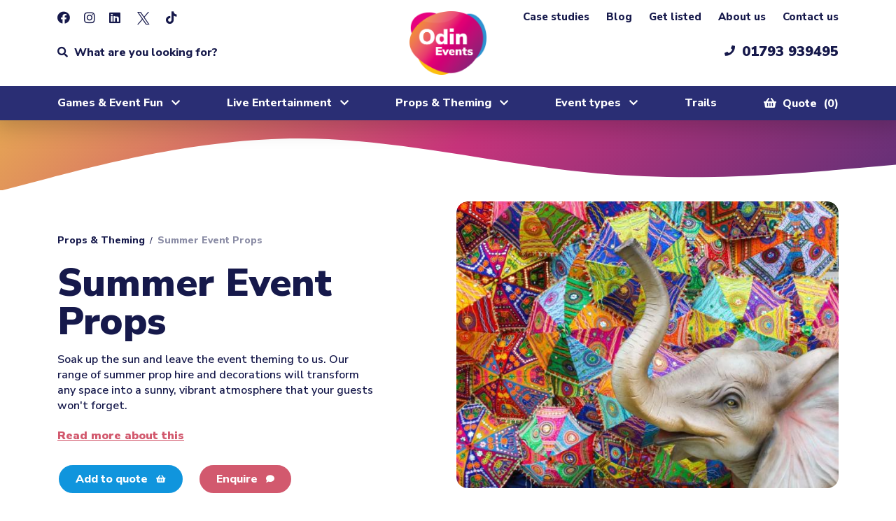

--- FILE ---
content_type: text/html; charset=UTF-8
request_url: https://odinevents.com/props-and-theming/summer-event-props/
body_size: 19977
content:
<!DOCTYPE html>
<html  lang="en">

<head>
    <!-- Website created 100% inhouse by GEL Studios Ltd https://www.gelstudios.co.uk/ 259//-->
<title>Beach & Summer Party Prop Hire | Theming | Odin Events</title>
<base href="https://odinevents.com/" />

<meta name="viewport" content="width=device-width, initial-scale=1.0, maximum-scale=1.0, user-scalable=0">
<meta name="description" content="Having a beach or summer party? Prop hire from Odin Events today! With top-notch service and the latest decorations, add a touch of glamour to your summer celebration.">
<meta name="keywords" content="Summer party props, beach themed party, party prop, garden party decor hire, garden party prop hire, beach party decorations uk, beach props">
<meta http-equiv="Content-Type" content="text/html; charset=utf-8"/>
<meta name="robots" content="index,follow">
<meta name="author" content="Odin Events">

<meta property="og:title" content="Beach & Summer Party Prop Hire | Theming">
<meta property="og:type" content="website">
<meta property="og:url" content="https://odinevents.com/props-and-theming/summer-event-props/">
<meta property="og:image" content="https://odinevents.com/assets/images/default.png">
<meta property="og:site_name" content="Odin Events">
<meta property="og:description" content="Having a beach or summer party? Prop hire from Odin Events today! With top-notch service and the latest decorations, add a touch of glamour to your summer celebration.">

<link rel="shortcut icon" href="/assets/images/favicon.ico" type="image/vnd.microsoft.icon" />
<link rel="icon" href="/assets/images/favicon.ico" type="image/vnd.microsoft.icon" />



<link rel="canonical" href="https://odinevents.com/props-and-theming/summer-event-props/" />


<link rel="stylesheet" rel="preload" type="text/css" href="/assets/style.css?v=12" media="screen" />
<link rel="stylesheet"  type="text/css" href="/assets/inbox.css" media="screen" />
<script type='application/ld+json'>{"@context":"http://schema.org","@graph":[{"@type":"WebSite","name":"Odin Events","url":"https://odinevents.com/","sameAs":["https://www.facebook.com/OdinEventsLtd","https://twitter.com/odinevents","https://uk.linkedin.com/company/odinevents","https://www.instagram.com/odinevents"]},{"@type":"WebPage","name":"Beach & Summer Party Prop Hire | Theming","description":"Having a beach or summer party? Prop hire from Odin Events today! With top-notch service and the latest decorations, add a touch of glamour to your summer celebration."},{"@type":"Organization","name":"Odin Events","legalName":"ODIN EVENTS LIMITED","url":"https://odinevents.com/","logo":"https://odinevents.com/assets/images/logo.png","foundingDate":"2010","founders":[{"@type":"Person","name":"Shane Reed"}],"address":{"@type":"PostalAddress","streetAddress":"Unit 1, Roundhouse Farm","addressRegion":"Swindon","postalCode":"SN6 6LL","addressCountry":"United Kingdom"},"contactPoint":[{"@type":"ContactPoint","contactType":"sales","telephone":"+441452 757559","email":"info@odinevents.com"}],"sameAs":["https://www.facebook.com/OdinEventsLtd","https://twitter.com/odinevents","https://uk.linkedin.com/company/odinevents","https://www.instagram.com/odinevents"]},{"@type":"BreadcrumbList","itemListElement":[{"@type":"ListItem","position":1,"item":{"@id":"https://odinevents.com/","name":"Home"}},{"@type":"ListItem","position":2,"item":{"@id":"https://odinevents.com/products/","name":"Products"}},{"@type":"ListItem","position":3,"item":{"@id":"https://odinevents.com/products/summer-event-props/","name":"Summer Event Props"}}]}]}</script>
<script>
    const siteConfig = {
        baseUrl: "https://odinevents.com/",
        id: '259',
        recaptcha_publish_key: "6LcvjJkqAAAAAJF48xVnSTtuaQHSLkn3u_pn1W_x"
    }
    const CommerceConfig = {
        baseUrl: "https://odinevents.com/",
        ajaxUrl: "/packages/gelcommerce/assets/components/gelcommerce/connectors/"
    };
</script>

<!-- ResourceID 259 -->








 <script>
    (function(){
        setTimeout(function(){
            (function(w,d,s,l,i){w[l]=w[l]||[];w[l].push({'gtm.start':
new Date().getTime(),event:'gtm.js'});var f=d.getElementsByTagName(s)[0],
j=d.createElement(s),dl=l!='dataLayer'?'&l='+l:'';j.async=true;j.src=
'https://www.googletagmanager.com/gtm.js?id='+i+dl;f.parentNode.insertBefore(j,f);
})(window,document,'script','dataLayer','GTM-MG3FDLNJ');
        }, 5000);
    })()
</script>



<!-- Meta Pixel Code -->
<script defer>
!function(f,b,e,v,n,t,s)
{if(f.fbq)return;n=f.fbq=function(){n.callMethod?
n.callMethod.apply(n,arguments):n.queue.push(arguments)};
if(!f._fbq)f._fbq=n;n.push=n;n.loaded=!0;n.version='2.0';
n.queue=[];t=b.createElement(e);t.async=!0;
t.src=v;s=b.getElementsByTagName(e)[0];
s.parentNode.insertBefore(t,s)}(window, document,'script',
'https://connect.facebook.net/en_US/fbevents.js');
fbq('init', '737827917800353');
fbq('track', 'PageView');
</script>
<!-- End Meta Pixel Code -->
<!-- Google tag (gtag.js) -->
<script async src="https://www.googletagmanager.com/gtag/js?id=G-R5FFTCT73E"></script>
<script>
  window.dataLayer = window.dataLayer || [];
  function gtag(){dataLayer.push(arguments);}
  gtag('js', new Date());

  gtag('config', 'G-R5FFTCT73E');
</script>
<meta name="facebook-domain-verification" content="6e3aemtb9hy534esv30ckidyuk11ie" />



<!--Pinterest tag-->
<meta name="p:domain_verify" content="46042e8c8f165fecc5e5d27b354b31ca"/>

<!-- Google tag (gtag.js) -->
<script async src="https://www.googletagmanager.com/gtag/js?id=G-NDQCRMCBW1"></script>
<script>
  window.dataLayer = window.dataLayer || [];
  function gtag(){dataLayer.push(arguments);}
  gtag('js', new Date());

  gtag('config', 'G-NDQCRMCBW1');
</script>

<!-- Google tag (gtag.js) -->
<script async src="https://www.googletagmanager.com/gtag/js?id=AW-954214718"></script>
<script>
  window.dataLayer = window.dataLayer || [];
  function gtag(){dataLayer.push(arguments);}
  gtag('js', new Date());

  gtag('config', 'AW-954214718');
</script>

<!-- Google tag (gtag.js) -->
<script async src="https://www.googletagmanager.com/gtag/js?id=AW-954214718"></script>
<script>
  window.dataLayer = window.dataLayer || [];
  function gtag(){dataLayer.push(arguments);}
  gtag('js', new Date());

  gtag('config', 'AW-954214718');
</script>

<!-- Start of HubSpot Embed Code -->
<script type="text/javascript" id="hs-script-loader" async defer src="//js-eu1.hs-scripts.com/143876916.js"></script>
<!-- End of HubSpot Embed Code -->





<style>
    .subDisabled {
        pointer-events: none;
        opacity: 0.5;
    }
</style>
</head>

<body data-id="259">

    <div class="svgContainer">
    <svg class="svg">
      <clipPath id="warpShape" clipPathUnits="objectBoundingBox"><path d="M0.979,0.589 c-0.043,0.151,-0.128,0.265,-0.214,0.333 c-0.088,0.069,-0.178,0.091,-0.276,0.07 c-0.098,-0.022,-0.194,-0.078,-0.282,-0.146 c-0.086,-0.069,-0.164,-0.149,-0.194,-0.258 c-0.03,-0.107,-0.003,-0.233,0.084,-0.348 C0.182,0.127,0.329,0.025,0.502,0.004 c0.172,-0.023,0.326,0.046,0.411,0.161 c0.088,0.114,0.107,0.275,0.065,0.424"></path></clipPath>
    </svg>
    <svg class="svg">
      <clipPath id="warpShapeRot" clipPathUnits="objectBoundingBox"><path d="M0.719,0.066 c0.132,0.074,0.216,0.181,0.256,0.279 c0.039,0.1,0.034,0.191,-0.017,0.282 c-0.051,0.09,-0.135,0.17,-0.227,0.24 c-0.093,0.068,-0.194,0.126,-0.308,0.131 c-0.112,0.005,-0.225,-0.048,-0.31,-0.158 C0.031,0.734,-0.023,0.57,0.01,0.399 C0.04,0.228,0.154,0.094,0.291,0.037 C0.428,-0.023,0.588,-0.007,0.719,0.066"></path></clipPath>
    </svg>
    <svg class="svg">
      <clipPath id="fadedMark" clipPathUnits="objectBoundingBox"><path d="M0.818,0 h0.045 c0.055,0.011,0.083,0.044,0.101,0.086 c0.017,0.038,0.023,0.078,0.03,0.118 c0.015,0.091,0.002,0.18,-0.037,0.265 c-0.077,0.168,-0.2,0.31,-0.367,0.425 c-0.058,0.04,-0.121,0.074,-0.195,0.093 c-0.037,0.01,-0.075,0.016,-0.115,0.011 c-0.068,-0.009,-0.111,-0.044,-0.139,-0.093 c-0.015,-0.026,-0.028,-0.052,-0.042,-0.078 c-0.033,-0.063,-0.067,-0.126,-0.088,-0.193 c-0.026,-0.081,-0.01,-0.154,0.057,-0.218 c0.032,-0.03,0.067,-0.059,0.104,-0.086 c0.109,-0.077,0.228,-0.144,0.348,-0.209 C0.613,0.072,0.706,0.019,0.818,0"></path></clipPath>
    </svg>
    <svg class="svg">
      <clipPath id="heroImage" clipPathUnits="objectBoundingBox"><path d="M0.5,0.175 C0.748,0.172,1,0,1,0 V0.878 s-0.213,0.222,-0.551,0.067 C0.11,0.789,0,0.771,0,0.771 L0,0 C0.001,0.001,0.253,0.172,0.5,0.175 h0 c0,0,0,0,0,0 c0,0,0,0,0,0 h0"></path></clipPath>
    </svg>
    <svg class="svg">
      <clipPath id="heroImageCurve" clipPathUnits="objectBoundingBox"><path d="M1,0.878 s-0.213,0.222,-0.551,0.066 C0.11,0.79,0,0.771,0,0.771 L0,0 l1,0 V0.878"></path></clipPath>
    </svg>    
    <svg class="svg">
      <clipPath id="heroGradient" clipPathUnits="objectBoundingBox"><path d="m1,0 c-0.141,0.168,-0.165,0.588,-0.378,0.832 c-0.284,0.369,-0.548,0.031,-0.622,-0.081 v-0.751 h1"></path></clipPath>
    </svg>
    <svg class="svg">
      <clipPath id="heroGradientFaded" clipPathUnits="objectBoundingBox"><path d="M1,0 V1 H0 c0.075,-0.028,0.151,-0.069,0.229,-0.125 C0.621,0.62,0.661,0.172,0.908,0 h0.092"></path></clipPath>
    </svg>
    <svg class="svg">
      <clipPath id="footerGradientCurve" clipPathUnits="objectBoundingBox"><path d="M0,0 l0,0.57 V0 H0 M0.667,0.38 C0.556,0.285,0.444,0.001,0.333,0.001 S0.111,0.285,0.056,0.427 L0,0.57 v0.43 H1 V0.285 l-0.056,0.047 c-0.056,0.051,-0.167,0.14,-0.278,0.048"></path></clipPath>
    </svg>
    <svg class="svg">
      <clipPath id="footerBlueCurve" clipPathUnits="objectBoundingBox"><path d="M0.944,0.583,1,0.501 V1 H0 L0.056,0.75 c0.056,-0.25,0.167,-0.749,0.278,-0.749 s0.222,0.499,0.333,0.666 C0.778,0.828,0.889,0.672,0.944,0.583 M0,0 V1 L0,0"></path></clipPath>
    </svg>
    <svg class="svg">
      <clipPath id="heroHomeMobileCurve" clipPathUnits="objectBoundingBox"><path d="M0.944,0.583,1,0.501 V1 H0 L0.056,0.75 c0.056,-0.25,0.167,-0.749,0.278,-0.749 s0.222,0.499,0.333,0.666 C0.778,0.828,0.889,0.672,0.944,0.583 M0,0 V1 L0,0"></path></clipPath>
    </svg>    
    <svg class="svg">
      <clipPath id="waveCurve" clipPathUnits="objectBoundingBox"><path d="M0,0 v0 H1 V0.516 c-0.013,-0.09,-0.151,-0.975,-0.361,-0.187 C0.418,1,0.144,1,0,0"></path></clipPath>
    </svg>
    <svg class="svg">
      <clipPath id="waveTallCurve" clipPathUnits="objectBoundingBox"><path d="M0,1 v0 H0 M0,0 V0.246 S0.2,-0.127,0.433,0.106 c0.232,0.232,0.368,1,0.567,0.857 V0 H0"></path></clipPath>
    </svg>
    <svg class="svg">
      <clipPath id="cornerCurve" clipPathUnits="objectBoundingBox"><path d="M0.997,0 s0.075,0.243,-0.471,0.468 C-0.021,0.693,0,1,0,1 V0 H0.997"></path></clipPath>
    </svg>    
    <svg class="svg">
      <clipPath id="cornerCurve2" clipPathUnits="objectBoundingBox"><path d="M1,1 H0 s0.307,0.021,0.532,-0.525 C0.757,-0.071,1,0.003,1,0.003 V1"></path></clipPath>
    </svg>    
    <svg class="svg">
      <clipPath id="tabbedCurve" clipPathUnits="objectBoundingBox"><path d="M1,0 V0.592 l-0.056,0.068 c-0.056,0.073,-0.167,0.2,-0.278,0.069 c-0.111,-0.137,-0.222,-0.545,-0.333,-0.545 S0.111,0.592,0.056,0.796 L0,1 V0 H1"></path></clipPath>
    </svg>
    <svg class="svg">
      <clipPath id="sliderCurve" clipPathUnits="objectBoundingBox"><path d="M1,0.116 V1 c-0.125,-0.556,-0.37,-0.519,-0.64,-0.407 C0.141,0.686,0.023,0.193,0.009,0.173 V0 C0.154,0.315,0.427,0.26,0.648,0.074 c0.21,-0.177,0.348,0.022,0.361,0.042"></path></clipPath>
    </svg>
    <svg class="svg">
      <clipPath id="sideCurve" clipPathUnits="objectBoundingBox"><path d="M0.984,0.496 c-0.013,0.018,-0.034,0.035,-0.063,0.052 c-0.031,0.018,-0.068,0.036,-0.112,0.052 c-0.07,0.027,-0.14,0.053,-0.208,0.077 c-0.143,0.052,-0.279,0.101,-0.386,0.154 c-0.055,0.027,-0.102,0.055,-0.138,0.084 c-0.019,0.015,-0.036,0.03,-0.049,0.046 c-0.011,0.013,-0.02,0.025,-0.028,0.038 V0 C0.022,0.026,0.06,0.052,0.114,0.076 c0.076,0.036,0.183,0.071,0.319,0.107 c0.071,0.018,0.135,0.036,0.192,0.054 c0.058,0.018,0.11,0.036,0.155,0.053 c0.044,0.017,0.082,0.034,0.115,0.052 c0.031,0.017,0.056,0.034,0.074,0.051 c0.017,0.017,0.028,0.034,0.03,0.051 c0.003,0.017,-0.002,0.034,-0.015,0.051"></path></clipPath>
    </svg>
    <svg class="svg">
      <clipPath id="homeHeroCurve" clipPathUnits="objectBoundingBox"><path d="M1,0.94 c-0.074,0.246,-0.222,-0.323,-0.436,-0.635 C0.359,0.008,0.235,0.044,0.115,0.188 C0.054,0.26,0.003,0.37,0,0.411 V0 L1,0 V0.94"></path></clipPath>
    </svg>
</div>

    <!-- Google Tag Manager (noscript) -->
<noscript><iframe src="https://www.googletagmanager.com/ns.html?id=GTM-5V55925"
height="0" width="0" style="display:none;visibility:hidden"></iframe></noscript>
<!-- End Google Tag Manager (noscript) -->
<noscript><img height="1" width="1" style="display:none"
src="https://www.facebook.com/tr?id=737827917800353&ev=PageView&noscript=1"
/></noscript>



<header>
    <div class="topBar">
        <div class="container">
            <a href="tel:01793 939495"><i class="fas fa-phone"></i> Call us</a>
            <span class="showSearch"><i class="fas fa-search"></i> What are you looking for?</span>
        </div>
    </div>
    <div class="headerMain">
        <div class="container">
            <div class="row align-items-center align-items-xl-start">
                <div class="col-4 col-xl-5">
                    <div class="headerLeft">
                        <div class="d-md-none">
                            <a href="quote-basket/"><i class="headerIcon fas fa-shopping-basket"></i></a>
                        </div>
                        <div class="d-none d-xl-block">
                            <div class="social">

                                
                                            <a href="https://www.facebook.com/OdinEventsLtd/" aria-label="Facebook" target="_blank"><i class="fab fa-facebook"></i></a>
            <a href="https://www.instagram.com/odinevents/" aria-label="Instagram" target="_blank"><i class="fab fa-instagram"></i></a>
            <a href="https://www.linkedin.com/company/odinevents/" aria-label="LinkedIn" target="_blank"><i class="fab fa-linkedin"></i></a>
            <a href="https://twitter.com/odinevents" aria-label="X - Formally Twitter" target="_blank"><i class="icon-logo"></i></a>
            
            
            <a href="https://www.tiktok.com/@odinevents" aria-label="Ticktok " target="_blank"><i class="fab fa-tiktok"></i></a>          
            
                            </div>
                        </div>
                        <div class="headerSearch">
                            <span class="showSearch"><i class="fas fa-search"></i> What are you looking for?</span>
                            <form class="norecap" action="search-results/" method="POST">
                                <input class="searchTerm" type="text" name="globalSearch" value="">
                                <input type="hidden" name="id" value="96">
                                <button class="submit"><i class="fas fa-search"></i></button>
                                <span class="close"><i class="fas fa-times"></i></span>
                            </form>
                        </div>
                    </div>
                </div>
                <div class="col-4 col-xl-2">
                    <a class="logo" href="https://odinevents.com/"><img src="assets/images/logo.png" alt="Odin Events logo"></a>
                </div>
                <div class="col-4 col-xl-5">
                    <div class="headerRight">
                        <div class="d-none d-md-flex d-xl-none">
                            <a href="tel:01793 939495"><i class="headerIcon fas fa-phone"></i></a>
                            <a href="quote-basket/"><i class="headerIcon fas fa-shopping-basket"></i></a>
                        </div>
                        <div class="d-xl-none">
                            <span class="mobileButton"><i class="headerIcon fas fa-bars"></i></span>
                        </div>
                        <div class="d-none d-xl-flex flex-column align-items-end">
                            <ul class=""><li class="first"><a href="case-studies/" >Case studies</a></li><li><a href="blog/" >Blog</a></li><li><a href="get-listed/" >Get listed</a></li><li><a href="about-us/" >About us</a></li><li class="last"><a href="contact-us/" >Contact us</a></li></ul>
                            <a id="phone_us_header" class="phone" href="tel:01793 939495"><i class="fas fa-phone"></i>01793 939495</a>
                        </div>
                    </div>
                </div>
            </div>           
        </div>
    </div>
    <div class="headerNav">
        <div class="container">
            <nav class="navPrimary">
                <i class="mobileButton fas fa-times"></i>
                <div class="social">
                    <a href="https://www.facebook.com/OdinEventsLtd/" target="_blank"><i class="fab fa-facebook"></i></a>
                    <a href="https://www.instagram.com/odinevents/" target="_blank"><i class="fab fa-instagram"></i></a>
                    <a href="https://www.linkedin.com/company/odinevents/" target="_blank"><i class="fab fa-linkedin"></i></a>
                    <a href="https://twitter.com/odinevents" target="_blank"><i class="fab fa-twitter"></i></a>
                    
                    
                    <a href="https://www.tiktok.com/@odinevents" target="_blank"><i class="fab fa-tiktok"></i></a>                    
                </div>
                <ul>
                    <li class="first parent">
    <a href="games-and-event-fun/" >Games & Event Fun</a>
    <ul>
        <span class="back"><i class="fas fa-arrow-left"></i> Back</span>
        <h3>Games & Event Fun</h3>
        <li class="parentLink"><a href="games-and-event-fun/">All Games & Event Fun</a></li>        
        <li class="first"><a href="games-and-event-fun/arcade-and-games-machines/" >Arcade & Games Machines</a></li><li><a href="games-and-event-fun/bar-games/" >Bar Games</a></li><li><a href="games-and-event-fun/christmas-entertainment/" >Christmas Entertainment</a></li><li><a href="games-and-event-fun/art-and-craft-workshops/" >Art And Craft Workshops</a></li><li><a href="games-and-event-fun/funfair-and-fairground-rides/" >Funfair & Fairground Rides Hire</a></li><li><a href="games-and-event-fun/hire-giant-outdoor-games/" >Giant Outdoor Games</a></li><li><a href="games-and-event-fun/inflatable-fun/" >Inflatable Fun</a></li><li><a href="games-and-event-fun/outdoor-adventure-activities/" >Outdoor Adventure Activities</a></li><li><a href="games-and-event-fun/photo-booth-hire/" >Photo Booth Hire</a></li><li class="last"><a href="games-and-event-fun/simulators/" >Simulators</a></li>
        
        
        
    </ul>
</li><li class="parent">
    <a href="live-entertainment/" >Live Entertainment</a>
    <ul>
        <span class="back"><i class="fas fa-arrow-left"></i> Back</span>
        <h3>Live Entertainment</h3>
        <li class="parentLink"><a href="live-entertainment/">All Live Entertainment</a></li>        
        <li class="first"><a href="live-entertainment/balloon-artists/" >Balloon Modellers</a></li><li><a href="live-entertainment/caricaturist-hire/" >Caricaturists</a></li><li><a href="childrens-entertainment" >Children's Entertainment</a></li><li><a href="live-entertainment/circus-entertainment/" >Circus Entertainment</a></li><li><a href="live-entertainment/comedy/" >Comedy</a></li><li><a href="live-entertainment/face-painting/" >Face Painting And Body Artists</a></li><li><a href="live-entertainment/music-bands-and-orchestras/" >Live Music, Bands and Performers</a></li><li><a href="look-a-likes" >Lookalikes</a></li><li><a href="live-entertainment/magic-illusionists/" >Magic</a></li><li class="last"><a href="live-entertainment/walkabout-entertainment/" >Walkabout Entertainment</a></li>
        
        
        
    </ul>
</li><li class="parent">
    <a href="props-and-theming/" >Props & Theming</a>
    <ul>
        <span class="back"><i class="fas fa-arrow-left"></i> Back</span>
        <h3>Props & Theming</h3>
        <li class="parentLink"><a href="props-and-theming/">All Props & Theming</a></li>        
        <li class="first"><a href="props-and-theming/christmas-props/" >Christmas Props</a></li><li><a href="props-and-theming/hire-dinosaur-props/" >Dinosaur Props</a></li><li><a href="props-and-theming/easter-props-and-theming/" >Easter Props</a></li><li><a href="props-and-theming/foliage-and-plant-props/" >Foliage & Plant Props</a></li><li><a href="props-and-theming/halloween-props/" >Halloween Props</a></li><li><a href="props-and-theming/snow-machine-hire/" >Snow and Ice</a></li><li><a href="props-and-theming/summer-props/" >Summer Props</a></li><li class="last"><a href="props-and-theming/hire-animal-props/" >Animals & Wildlife Props</a></li>
        
        
        <div class="cta">
            <h5>Looking for something else?</h5>
<p><a href="contact-us/">Let us know</a> and we can discuss your own custom theme.</p>
             
        </div>
        
        
    </ul>
</li><li class="parent">
    <a href="event-types/" >Event types</a>
    <ul>
        <span class="back"><i class="fas fa-arrow-left"></i> Back</span>
        <h3>Event types</h3>
        <li class="parentLink"><a href="event-types/">All Event types</a></li>        
        <li class="first"><a href="event-types/christmas-events/" >Christmas Events</a></li><li><a href="event-types/brand-activations/" >Brand Activations</a></li><li><a href="event-types/easter-events/" >Easter Events</a></li><li><a href="event-types/shopping-centre-events/" >Shopping Centre Events</a></li><li><a href="event-types/halloween-events/" >Halloween Events</a></li><li><a href="event-types/corporate-events/" >Corporate Events</a></li><li><a href="event-types/valentines-events/" >Valentine's Events</a></li><li><a href="event-types/dog-events/" >Dog Events</a></li><li><a href="event-types/festivals-and-event-planning/" >Festivals</a></li><li><a href="event-types/family-fun-day/" >Family Fun Day</a></li><li><a href="event-types/summer-events/" >Summer Events</a></li><li><a href="event-types/exhibitions-and-promotions/" >Exhibitions & Promotions</a></li><li><a href="event-types/schools-and-youth-clubs/" >Schools & Youth Clubs</a></li><li class="last"><a href="event-types/town-centre-and-bids/" >Town Centres And BIDs</a></li>
        
        
        
    </ul>
</li><li class="last"><a href="trails/" >Trails</a></li>
                    <li class="quote"><a href="quote-basket/"><i class="fas fa-shopping-basket"></i> Quote <span class="quoteTotal">(0)</span></a></li>
                </ul>
                <ul class="secondary">
                    <li class="first"><a href="case-studies/" >Case studies</a></li><li><a href="blog/" >Blog</a></li><li><a href="get-listed/" >Get listed</a></li><li><a href="about-us/" >About us</a></li><li class="last"><a href="contact-us/" >Contact us</a></li>
                </ul>
            </nav>
            <span class="addedMessage">
                <span>Summer Event Props</span> has been added to your quote list
            </span> 
        </div>
    </div>
    <div class="bodyOverlay"></div>
</header>

<div class="fixedBottomBar">
    <span class="showSearch"><i class="headerIcon fas fa-search"></i></span>
    <a href="tel:01793 939495"><i class="headerIcon fas fa-phone"></i></a>
    <a href="quote-basket/"><i class="headerIcon fas fa-shopping-basket"></i></a>
    <span class="mobileButton"><i class="headerIcon fas fa-bars"></i></span>
    <span class="addedMessage">
        <span>Summer Event Props</span> has been added to your quote list
    </span>
</div>

    <form id="commerceAdd" class="norecap">
        <input type="hidden" name="id" value="259">
        <input type="hidden" name="option" value="0">
    </form>

    <div class="secondaryHeader">
        <div class="container">
            <div class="productHeader">
                <h5>Summer Event Props</h5>
                <div class="links">
                    <a class="galleryLink"><span class="d-none d-lg-inline">View gallery</span><i class="fas fa-camera"></i><span class="d-lg-none">Gallery</span></a>
                    <a class="scrollTo" data-target=".footerContact"><span class="d-none d-lg-inline">Enquire</span><i class="fas fa-comment"></i><span class="d-lg-none">Enquire</span></a>
                    <a class="addToQuote" data-commerce="addToQuote"><span class="d-none d-lg-inline">Add to quote</span><i class="fas fa-shopping-basket"></i><span class="d-lg-none">Add</span></a>
                    <span class="addedMessage">
                        <span>Summer Event Props</span> has been added to your quote list
                    </span>
                </div>
            </div>
        </div>
    </div>

    <section class="hero gradientWave product">
        <div class="gradient">
            <div class="markLeft">
                <div class="inner"></div>
            </div>
            <div class="markCentre">
                <div class="inner"></div>
            </div>
            <div class="markRight">
                <div class="inner"></div>
            </div>
            <div class="wave"></div>
        </div>
        <div class="container">
            <div class="row align-items-xl-center">
                <div class="col-12 col-md-10 col-lg-6 offset-xl-1">
                    <div class="productGallery wSlider">
                        <div class="mediaSliderGallery">
                            <div class="slide">
                                <a class="image"><img class="lazy" src="[data-uri]" data-src="/assets/components/phpthumbof/cache/indian-summer-prop-hire.e5aed1b1847715281d2dae4f44b3d4a4.a70d0c49d70e4e30f4a2bed436c13c46.jpg" alt="Summer Event Props"></a>
                            </div>
                            	        
	        <div class="slide">
				<img class="lazy" src="/assets/components/phpthumbof/cache/giant-deckchair-summer-props-odin-events.86bc81526af0ae7eafc3fc0e003f639b.f33128af2c16ff1314f5450d4a23552a.jpg" data-src="/assets/components/phpthumbof/cache/giant-deckchair-summer-props-odin-events.86bc81526af0ae7eafc3fc0e003f639b.a7cdd5039261908703aaa5e7b71560e7.jpg">
				<a href="/assets/components/phpthumbof/cache/giant-deckchair-summer-props-odin-events.86bc81526af0ae7eafc3fc0e003f639b.jpg" alt=""></a>
			</div>
				        
	        <div class="slide">
				<img class="lazy" src="/assets/components/phpthumbof/cache/indian-summer-prop-hire-odin-events.09bced7c0c4af48f8b4bc77c70eb62a2.f33128af2c16ff1314f5450d4a23552a.jpg" data-src="/assets/components/phpthumbof/cache/indian-summer-prop-hire-odin-events.09bced7c0c4af48f8b4bc77c70eb62a2.a7cdd5039261908703aaa5e7b71560e7.jpg">
				<a href="/assets/components/phpthumbof/cache/indian-summer-prop-hire-odin-events.09bced7c0c4af48f8b4bc77c70eb62a2.jpg" alt="Indian summer prop hire, Odin Events"></a>
			</div>
				        
	        <div class="slide">
				<img class="lazy" src="/assets/components/phpthumbof/cache/decorated-cart-summer-prop-hire.64342707e35c184168ca8ceed9c362c2.f33128af2c16ff1314f5450d4a23552a.jpg" data-src="/assets/components/phpthumbof/cache/decorated-cart-summer-prop-hire.64342707e35c184168ca8ceed9c362c2.a7cdd5039261908703aaa5e7b71560e7.jpg">
				<a href="/assets/components/phpthumbof/cache/decorated-cart-summer-prop-hire.64342707e35c184168ca8ceed9c362c2.jpg" alt="Indian summer event theming, Odin Events"></a>
			</div>
			
                            
                            
                            
                            
                            
                        </div>
                        <a class="galleryLink" href="/assets/components/phpthumbof/cache/indian-summer-prop-hire.e5aed1b1847715281d2dae4f44b3d4a4.jpg" data-fancybox="gallery" data-caption="">View gallery <i class="fas fa-camera"></i></a>
                        <div class="moreLinks">
                            <a href="/assets/components/phpthumbof/cache/giant-deckchair-summer-props-odin-events.86bc81526af0ae7eafc3fc0e003f639b.jpg" data-fancybox="gallery" data-caption=""></a><a href="/assets/components/phpthumbof/cache/indian-summer-prop-hire-odin-events.09bced7c0c4af48f8b4bc77c70eb62a2.jpg" data-fancybox="gallery" data-caption="Indian summer prop hire, Odin Events"></a><a href="/assets/components/phpthumbof/cache/decorated-cart-summer-prop-hire.64342707e35c184168ca8ceed9c362c2.jpg" data-fancybox="gallery" data-caption="Indian summer event theming, Odin Events"></a>
                        </div>
                    </div>
                </div>
                <div class="col-12 col-lg-6 col-xl-5 order-md-first">
                    <div class="row">
                        <div class="col-12 col-md-8 col-lg-12">

                            
                            <ul class="breadCrumbs">
                                <li>
                                    
                                    <a class="productParentLink" href="props-and-theming/">
                                        Props & Theming</a>
                                </li>/<li><span>Summer Event Props</span></li>
                            </ul>
                            

                            <div class="content">
                                <h1>Summer Event Props</h1>
                                <p>Soak up the sun and leave the event theming to us. Our range of summer prop hire and decorations will transform any space into a sunny, vibrant atmosphere that your guests won't forget.</p>
                            </div>

                            
                            <div class="variations">
                                <a class="scrollToProductPage" data-target=".productTabs">Read more about this</a>
                                
                            </div>
                            
                            
                        </div>
                        <div class="col-12 col-md-4 col-lg-12">
                            <div class="buttons">
                                <a class="button primary alt addToQuote" data-commerce="addToQuote">Add to quote <i class="fas fa-shopping-basket"></i></a>
                                <a class="button secondary alt scrollTo" data-target=".footerContact">Enquire <i class="fas fa-comment"></i></a>
                            </div>
                        </div>
                    </div>
                </div>
            </div>
        </div>
    </section>

    

    <section class="standard reduced productTabs">
        <div class="container">
            <div class="row justify-content-center">
                <div class="col-12 col-md-10 col-lg-8">
                    <div class="tabbedContent">
                        <div class="leftCurve">
                            <div class="inner">
                                <div class="shape"></div>
                            </div>
                        </div>
                        <div class="rightCurve">
                            <div class="inner">
                                <div class="shape"></div>
                            </div>
                        </div>
                        <div class="wave"></div>
                        <ul class="tabsNav links">
                            <li class="active" data-target="tabP1"><span>More details</span></li>
                            <li data-target="tabP2"><span>What's included</span></li>
                            
                            <li data-target="tabP4"><span>Branding & customisations</span></li>
                        </ul>
                        <div class="tabsContent">
                            <div class="tab open in" data-tab="tabP1">
                                
                                <div class="content">
                                    <p>Create an unforgettable summer-themed event experience for your guests with our unique and bright summer props and theming services.&nbsp;</p>
<p>We have everything you need to make your summer event stand out. From vibrant bunting and flags to giant inflatable pool toys, our range of summer props will turn your event into an oasis of fun. We also provide all the necessary equipment such as tables, chairs, lighting and sound systems so you can be sure that everything is taken care of.&nbsp;</p>
<p>Our experienced team of theming experts will work with you to create an exceptional theme for your guests, bringing your summer event vision to life.</p>
                                </div>
                                
                                
                                
                                
                            </div>
                            <div class="tab" data-tab="tabP2">
                                
                                <div class="content">
                                    <p><strong>This is a bespoke service. More information is available upon enquiry.</strong></p>
                                </div>
                                
                                
                                
                                
                            </div>
                            <div class="tab" data-tab="tabP3">
                                
                                
                                
                                
                            </div>
                            <div class="tab" data-tab="tabP4">
                                
                                <div class="content">
                                    <p>When you hire Summer Props from Odin Events they can be branded or personalised with your corporate logos and graphics.</p>
                                </div>
                                
                                
                                
                                
                            </div>
                        </div>
                        <div class="buttons">
                            <a class="button primary alt addToQuote" data-commerce="addToQuote">Add to quote <i class="fas fa-shopping-basket"></i></a>
                            <a class="button secondary alt scrollTo" data-target=".footerContact">Enquire <i class="fas fa-comment"></i></a>
                        </div>
                        
                    </div>
                </div>
            </div>
        </div>
    </section>
    
    
    <section class="directory full">
        <div class="container">
            <div class="row justify-content-center">
                <div class="col-12 col-lg-10 col-xl-8">
                    <div class="content intro text-md-center">
                        <h3>Related items we think you'll also love</h3>
                    </div>
                </div>
            </div>
            <div class="row justify-content-center">
                
                
<div class="col-6 col-md-4 col-lg-3">
    <div class="directoryItem hoverLink">
        <div class="image">
            <a href="/games-and-event-fun/surf-simulator-hire/" class="hoverField"><img class="lazy" src="[data-uri]" data-src="/assets/components/phpthumbof/cache/surf-simulator-hire-games-event-fun.18618b5deaecc64b722f18c2d1647fad.jpg" alt="Surf Simulator" width="300" height="300"></a>
            <button class="addToQuote" data-commerce="addToQuote" data-id="198" data-name="Surf Simulator">
                <span>Add to quote</span>
                <i class="fas fa-shopping-basket"></i>
            </button>
        </div>
        <div class="text">
            <a href="/games-and-event-fun/surf-simulator-hire/" class="hoverField">Surf Simulator</a>
        </div>
    </div>
</div>

<div class="col-6 col-md-4 col-lg-3">
    <div class="directoryItem hoverLink">
        <div class="image">
            <a href="/props-and-theming/christmas-side-stalls/" class="hoverField"><img class="lazy" src="[data-uri]" data-src="/assets/components/phpthumbof/cache/christmas-side-stall-funfair-hire.487939a370dffe9ee4a9e00493f5930d.jpg" alt="Christmas Side Stalls" width="300" height="300"></a>
            <button class="addToQuote" data-commerce="addToQuote" data-id="154" data-name="Christmas Side Stalls">
                <span>Add to quote</span>
                <i class="fas fa-shopping-basket"></i>
            </button>
        </div>
        <div class="text">
            <a href="/props-and-theming/christmas-side-stalls/" class="hoverField">Christmas Side Stalls</a>
        </div>
    </div>
</div>

<div class="col-6 col-md-4 col-lg-3">
    <div class="directoryItem hoverLink">
        <div class="image">
            <a href="/games-and-event-fun/giant-outdoor-garden-games-hire/" class="hoverField"><img class="lazy" src="[data-uri]" data-src="/assets/components/phpthumbof/cache/giant-outdoor-games-hire.7330abda3319a603559e791b018e1cf9.jpg" alt="Giant Garden Games" width="300" height="300"></a>
            <button class="addToQuote" data-commerce="addToQuote" data-id="171" data-name="Giant Games Hire">
                <span>Add to quote</span>
                <i class="fas fa-shopping-basket"></i>
            </button>
        </div>
        <div class="text">
            <a href="/games-and-event-fun/giant-outdoor-garden-games-hire/" class="hoverField">Giant Games Hire</a>
        </div>
    </div>
</div>
            </div>
        </div>
    </section>
    
    
    
    
    
<section class="standard">
    <div class="container">
        <div class="row justify-content-center">
            <div class="col-12 col-lg-10 col-xl-8">
                <div class="content intro text-md-center">
                    <h2>Make your next event unforgettable</h2>
<h4>Odin Events is the UK's Event Entertainment Specialist</h4>
<p><span style="font-weight: 400;">Professionally run and always fun, we are trusted to manage events by some of the best-known brands around.</span></p>
                </div>
            </div>
        </div>
        <div class="uspColumns">
            <div class="row justify-content-center">
                
                
                                <div class="col-12 col-md-10 col-lg-6 col-xl-3">
                    <div class="uspItem">
                        
                        <div class="icon">
                            <div class="warpShape ">
    <div class="inner">
        <div class="fadedMark">
            <div class="inner">
                <div class="shape"></div>
            </div>
        </div>
    </div>
</div>
                            <i class="fas fa-heart"></i>
                        </div>
                        
                        <div class="content">
                            <h4>Quality</h4>
                            <p><span style="font-weight: 400;">It&rsquo;s instilled in everything we do. From people to production we create unforgettable </span><span style="font-weight: 400;">experiences, every time.</span></p>
                        </div>
                    </div>
                </div>                <div class="col-12 col-md-10 col-lg-6 col-xl-3">
                    <div class="uspItem">
                        
                        <div class="icon">
                            <div class="warpShape ">
    <div class="inner">
        <div class="fadedMark">
            <div class="inner">
                <div class="shape"></div>
            </div>
        </div>
    </div>
</div>
                            <i class="fas fa-people-carry"></i>
                        </div>
                        
                        <div class="content">
                            <h4>Trusted</h4>
                            <p><span style="font-weight: 400;">We will handle everything from start to finish, so you don&rsquo;t need to worry. W</span><span style="font-weight: 400;">e do what we say we&rsquo;re going to and won't let you down.</span></p>
                        </div>
                    </div>
                </div>                <div class="col-12 col-md-10 col-lg-6 col-xl-3">
                    <div class="uspItem">
                        
                        <div class="icon">
                            <div class="warpShape ">
    <div class="inner">
        <div class="fadedMark">
            <div class="inner">
                <div class="shape"></div>
            </div>
        </div>
    </div>
</div>
                            <i class="fas fa-lightbulb"></i>
                        </div>
                        
                        <div class="content">
                            <h4>Innovative</h4>
                            <p><span style="font-weight: 400;">We are a creative and ambitious team who pushes the boundaries of what&rsquo;s possible. We&rsquo;ll bring your</span><strong>&nbsp;</strong><span style="font-weight: 400;">ideas to life.</span></p>
                        </div>
                    </div>
                </div>                <div class="col-12 col-md-10 col-lg-6 col-xl-3">
                    <div class="uspItem">
                        
                        <div class="icon">
                            <div class="warpShape ">
    <div class="inner">
        <div class="fadedMark">
            <div class="inner">
                <div class="shape"></div>
            </div>
        </div>
    </div>
</div>
                            <i class="fas fa-grin-tongue-wink"></i>
                        </div>
                        
                        <div class="content">
                            <h4>Relatable</h4>
                            <p>We can adapt and engage with different clients in different way so we are aligned with the vibe of the event.</p>
                        </div>
                    </div>
                </div>
                
            </div>
        </div>
    </div>
</section>


    

    <section class="standard">
    <div class="container">
        
        <div class="reviewsBanner wLogos">
            
            <div class="markLeft"><div class="inner"><div class="shape"></div></div></div>
            <div class="markRight"><div class="inner"><div class="shape"></div></div></div>
            <div class="reviewsSlider">
                                <div class="slide">
                    <span class="stars">
                        <i class="fas fa-star"></i>
                        <i class="fas fa-star"></i>
                        <i class="fas fa-star"></i>
                        <i class="fas fa-star"></i>
                        
                        
                        <i class="fas fa-star"></i>
                        
                    </span>
                    <p class="small"><strong>Allan Hassell</strong></p>
                    
                    <p>Odin Events supplied our artificial ice rink for three weeks over the Christmas period - everyone at Odin was great to work with, and especially the install and onsite team that managed the ice rink. They made the whole installation and event simple, plus were full of enthusiasm for the event the whole time that they were with us. This was our first event with Odin Events, but definitely will not be the last!</p>
                    
                    <p class="small"><strong>10/01/2023</strong></p>
                </div>                <div class="slide">
                    <span class="stars">
                        <i class="fas fa-star"></i>
                        <i class="fas fa-star"></i>
                        <i class="fas fa-star"></i>
                        <i class="fas fa-star"></i>
                        
                        
                        <i class="fas fa-star"></i>
                        
                    </span>
                    <p class="small"><strong>Charles Williams</strong></p>
                    
                    <p>We used Odin Events as our party entertainment supplier - they organised a fantastic close up magician for my wife's birthday party. It was a complete surprise for her and Daniel was just fantastic, he managed to entertain all ages and had everyones minds blown!

The whole process was easy, from booking with the office to the magician turning up on the night. I would not hesitate to use Odin Events again - perhaps for the next big birthday! A very professional, reliable company, can't recommend enough!</p>
                    
                    <p class="small"><strong>20/04/2020</strong></p>
                </div>                <div class="slide">
                    <span class="stars">
                        <i class="fas fa-star"></i>
                        <i class="fas fa-star"></i>
                        <i class="fas fa-star"></i>
                        <i class="fas fa-star"></i>
                        
                        
                        <i class="fas fa-star"></i>
                        
                    </span>
                    <p class="small"><strong>Paul Hodgson</strong></p>
                    
                    <p>Barrow BID hired Odin Events mobile climbing wall as part of a series of taster events for the town centre. The Wall was a huge success with queues all day long. The team at Odin were very professional and nothing was too much trouble, with great participation with the public attending the event.</p>
                    
                    <p class="small"><strong>20/04/2023</strong></p>
                </div>                <div class="slide">
                    <span class="stars">
                        <i class="fas fa-star"></i>
                        <i class="fas fa-star"></i>
                        <i class="fas fa-star"></i>
                        <i class="fas fa-star"></i>
                        
                        
                        <i class="fas fa-star"></i>
                        
                    </span>
                    <p class="small"><strong>Lisa Russett</strong></p>
                    
                    <p>Thanks for providing the dinosaurs for our Jurassic Wilmslow event. Both the static dinosaurs for the trail and the interactive dinosaurs were a great success.
Professional & friendly service - nothing is ever too much trouble no matter how ridiculous my theme or idea is.</p>
                    
                    <p class="small"><strong>21/04/2023</strong></p>
                </div>                <div class="slide">
                    <span class="stars">
                        <i class="fas fa-star"></i>
                        <i class="fas fa-star"></i>
                        <i class="fas fa-star"></i>
                        <i class="fas fa-star"></i>
                        
                        
                        <i class="fas fa-star"></i>
                        
                    </span>
                    <p class="small"><strong>M Lees</strong></p>
                    
                    <p>Fantastic experience with the Odin team for our BID vintage circus event. Thanks to Bethyn and all the crew for sourcing and coordinating the performers, risk assessments and more. In particular, thank you for your amazing support on the day - set up, take down, acts and stewarding. Nothing was too much trouble. Couldn't have done it without you!</p>
                    
                    <p class="small"><strong>26/09/2020</strong></p>
                </div>                <div class="slide">
                    <span class="stars">
                        <i class="fas fa-star"></i>
                        <i class="fas fa-star"></i>
                        <i class="fas fa-star"></i>
                        <i class="fas fa-star"></i>
                        
                        
                        <i class="fas fa-star"></i>
                        
                    </span>
                    <p class="small"><strong>Anthony Lund</strong></p>
                    
                    <p>Outstanding quality service! We had a team building day organised by Odin Events last year.

So much fun and such great activities for everyone!

If your looking at pulling the team together, or have an upcoming event Odin Events are the team I would call!

Fantastic thanks again!</p>
                    
                    <p class="small"><strong>14/11/2024</strong></p>
                </div>
                <hr>
            </div>
            
            <div class="reviewsBar">
                <span class="ratings">
                    <a class="logoLink google" href="https://g.page/r/CVVjftt5T3YbEAE" target="_blank"><img src="assets/images/google_g.png" alt="Google logo"></a>
                    <span class="wordRating">Excellent</span>
                    <span class="stars">
                        <i class="fas fa-star"></i>
                        <i class="fas fa-star"></i>
                        <i class="fas fa-star"></i>
                        <i class="fas fa-star"></i>
                        
                        
                        <i class="fas fa-star"></i>
                        
                    </span>
                    <span class="averageRating">(4.80 Average*)</span>
                    <br>
                    <a class="count" href="https://g.page/r/CVVjftt5T3YbEAE" target="_blank">See all other reviews</a>
                    <span class="date">* as of 04/11/2024</span>
                </span>
            </div>
        </div>
        
        
        <div class="logoBanner">
            
            
                                
                    <span class="logo"><img class="lazy" src="/assets/components/phpthumbof/cache/logo-dior.c1239a541d8435d9056724bec5f2d632.0e9af86405c1c2242710a917693364c6.jpg" data-src="/assets/components/phpthumbof/cache/logo-dior.c1239a541d8435d9056724bec5f2d632.jpg" alt="Dior"></span>
                                        
                    <span class="logo"><img class="lazy" src="/assets/components/phpthumbof/cache/logo-amazon.53e310faa2cf4c353ace7ffedd5b07ea.0e9af86405c1c2242710a917693364c6.jpg" data-src="/assets/components/phpthumbof/cache/logo-amazon.53e310faa2cf4c353ace7ffedd5b07ea.jpg" alt="Amazon"></span>
                                        
                    <span class="logo"><img class="lazy" src="/assets/components/phpthumbof/cache/logo-aldi.16ab13147a3c0d6429c48b03119fff3d.0e9af86405c1c2242710a917693364c6.jpg" data-src="/assets/components/phpthumbof/cache/logo-aldi.16ab13147a3c0d6429c48b03119fff3d.jpg" alt="Aldi"></span>
                                        
                    <span class="logo"><img class="lazy" src="/assets/components/phpthumbof/cache/logo-harley-davidson.776d640698045d0d3b8d5c886a2d4a89.0e9af86405c1c2242710a917693364c6.jpg" data-src="/assets/components/phpthumbof/cache/logo-harley-davidson.776d640698045d0d3b8d5c886a2d4a89.jpg" alt="Harley Davidson"></span>
                                        
                    <span class="logo"><img class="lazy" src="/assets/components/phpthumbof/cache/logo-tesco.85f5b02edb6f515ddf7656699e2c87f2.0e9af86405c1c2242710a917693364c6.jpg" data-src="/assets/components/phpthumbof/cache/logo-tesco.85f5b02edb6f515ddf7656699e2c87f2.jpg" alt="Tesco"></span>
                                        
                    <span class="logo"><img class="lazy" src="/assets/components/phpthumbof/cache/clean_Bulgari-Emblem%20Logo.2662a1a730619dff836d97b51978d556.0e9af86405c1c2242710a917693364c6.jpg" data-src="/assets/components/phpthumbof/cache/clean_Bulgari-Emblem%20Logo.2662a1a730619dff836d97b51978d556.jpg" alt="Bulgari Experiential Giant Snow globe London"></span>
                    
            
        </div>
        
    </div>
</section>



    

    <section class="footerCta">
        <div class="video">
            <video autoplay loop muted>
                <source src="uploads/test-videos/balls-lower-res.mp4" type="video/mp4">
            </video>
        </div>
        <div class="gradient"></div>
        <div class="curve"></div>
        <div class="container">
            <div class="row justify-content-center">
                <div class="col-12 col-lg-10 col-xl-8">
                    <div class="content intro whiteText footerContact">
                        <p class="displayHeading">Make an enquiry</p>
                        <p>When you make an enquiry about hiring this, please let us know the type of event you're hosting, the date and the location. Please also include any specific details or requests.</p>
                         
                    </div>
                    <form class="standard" action="products/summer-event-props/" method="post">
    <input type="hidden" name="url" value="https://odinevents.com/products/summer-event-props/">
    
    
    <div class="row">
        <div class="col-12 col-md-6">
            <label class="">First name*</label>
            <div class="inputWrapper">
                <input type="text" name="fname" placeholder="First name*" value="">
            </div>
        </div>
        <div class="col-12 col-md-6">
            <label class="">Last name*</label>
            <div class="inputWrapper">
                <input type="text" name="lname" placeholder="Last name*" value="">
            </div>
        </div>
    </div>
    <div class="row">
        <div class="col-12 col-md-6">
            <label class="">Email address*</label>
            <div class="inputWrapper">
                <input type="text" name="email" placeholder="Email address*" value="">
                <input type="text" name="confirmemail" placeholder="Email address*" value="" tabindex="-1">
            </div>
        </div>
        <div class="col-12 col-md-6">
            <label class="">Phone number*</label>
            <div class="inputWrapper">
                <input type="text" name="phone" placeholder="Phone number*" value="">
            </div>
        </div>
    </div>
    
    <div class="row">
        <div class="col-12 col-md-6">
            <label class="">Event postcode*</label>
            <div class="inputWrapper">
                <input type="text" name="eventPostcodeGen" placeholder="Event postcode*" value="">
            </div>
        </div>
        <div class="col-12 col-md-6">
            <label class="">Event date*</label>
            <div class="inputWrapper">
                <input type="text" name="eventDateGen" placeholder="Event date*" value="">
            </div>
        </div>
    </div>
    
    <div class="row">
        <div class="col-12">
            
            <label data-label="message" class="">How can we help?*</label>
            <div class="inputWrapper">
                <textarea name="message" placeholder="If possible, please include your event location and date..."></textarea>
            </div>
            
        </div>
        
        <div class="col-12">
            <div class="gdpr">
                <div class="content whiteText">
                    <h5>We&rsquo;d like to sign you up for our newsletter</h5>
<div class="c-message_kit__gutter">
<div class="c-message_kit__gutter__right" role="presentation" data-qa="message_content">
<div class="c-message_kit__blocks c-message_kit__blocks--rich_text">
<div class="c-message__message_blocks c-message__message_blocks--rich_text" data-qa="message-text">
<div class="p-block_kit_renderer" data-qa="block-kit-renderer">
<div class="p-block_kit_renderer__block_wrapper p-block_kit_renderer__block_wrapper--first">
<div class="p-rich_text_block" dir="auto">
<div class="p-rich_text_section">Would you like to be kept up to date with the latest new props and event ideas? Subscribe to our newsletter.</div>
</div>
</div>
</div>
</div>
</div>
</div>
</div>
                </div>
                <div class="checkbox">
                    <label for="gdpr_yes">
                        <input type="checkbox" name="gdpr" id="gdpr_yes" value="Yes"  >
                        <span>Yes please</span>
                    </label>
                </div>
            </div>
        </div>
        
    </div>
    <div class="submit" id="submitWrapper">
        <input type="submit" name="submit_contact_form" value="Submit form">
        
        <a id="get_listed_submit" class="button dark" onclick="$('#submitWrapper').addClass('subDisabled')">Send details</a>
        
    </div>
    
</form>
                </div>
            </div>
        </div>
    </section>

    <footer class="">
    <div class="curves">
        <div class="gradientCurve"></div>
        <div class="blueCurve"></div>
    </div>
    <div class="container">
        <div class="content whiteText">
            <h3>We create unforgettable experiences</h3>
<h5>Subscribe to our newsletter to hear about the latest products and event ideas.</h5>
            <span class="button secondary" data-bs-target="#subscribeModal" data-bs-toggle="modal">Subscribe</span>
        </div>
        <div class="social">
            <a href="https://www.facebook.com/OdinEventsLtd/" aria-label="Facebook" target="_blank"><i class="fab fa-facebook"></i></a>
            <a href="https://www.instagram.com/odinevents/" aria-label="Instagram" target="_blank"><i class="fab fa-instagram"></i></a>
            <a href="https://www.linkedin.com/company/odinevents/" aria-label="LinkedIn" target="_blank"><i class="fab fa-linkedin"></i></a>
            <a href="https://twitter.com/odinevents" aria-label="X - Formally Twitter" target="_blank"><i class="icon-logo"></i></a>
            
            
            <a href="https://www.tiktok.com/@odinevents" aria-label="Ticktok " target="_blank"><i class="fab fa-tiktok"></i></a>          
            
        </div>
        <div class="links">
            <ul class=""><a href="environmental-policy/" >Environmental Policy.</a><a href="terms-and-conditions/" >Terms & Conditions.</a><a href="privacy-policy/" >Privacy Policy.</a><a href="supplier-guidance-notes-payment-of-invoices/" >Supplier Guidance Notes: Payment of Invoices..</a></ul>
        </div>
        <div class="signoff">
            <span>2026 Odin Events Ltd.</span>
            <span>Registered in England & Wales Company No. 16627282..</span>
            <span>Registered Address: Valhalla Entertainments Ltd - T/A Odin Events. Brunel House, First Floor, 9 Penrod Way, Heysham, Lancashire, Lancashire, England, LA3 2UZ.</span>
            <span>Website created by <a href="https://www.gelstudios.co.uk" target="_blank">GEL Studios</a>.</span>
        </div>
    </div>
</footer>



<div class="modal fade smallMedium subscribeModal" tabindex="-1" id="subscribeModal" aria-hidden="true">
    <div class="modal-dialog">
        <div class="container">
            <div class="modal-content plain">
                <i class="fas fa-times closeIcon" data-bs-dismiss="modal"></i>
                
                <div class="content whiteText">
                    <h2>Subscribe to our newsletter</h2>
<p>We&rsquo;ll email you with news on the latest products, as well as event ideas.</p>
                </div>
                
                
                <form class="standard" action="products/summer-event-props/" method="post">
                    <input type="hidden" name="url" value="https://odinevents.com/products/summer-event-props/">
                    
                    <div class="row">
                        <div class="col-12 col-md-6">
                            <label class="">First name*</label>
                            <div class="inputWrapper">
                                <input type="text" name="fname" placeholder="First name*" value="">
                            </div>
                        </div>
                        <div class="col-12 col-md-6">
                            <label class="">Last name*</label>
                            <div class="inputWrapper">
                                <input type="text" name="lname" placeholder="Last name*" value="">
                            </div>
                        </div>
                    </div>
                    <div class="row">
                        <div class="col-12 col-md-6">
                            <label class="">Email address*</label>
                            <div class="inputWrapper">
                                <input type="text" name="email" placeholder="Email address*" value="">
                                <input type="text" name="confirmemail" placeholder="Email address*" value="" tabindex="-1">
                            </div>
                        </div>
                        <div class="col-12 col-md-6">
                            <label class="">Phone number*</label>
                            <div class="inputWrapper">
                                <input type="text" name="phone" placeholder="Phone number*" value="">
                            </div>
                        </div>
                    </div>
                    
                    <div class="content whiteText">
                        <p>By subscribing, you agree that Odin Events can communicate with you. We will not pass on your details to anyone else. You can unsubscribe at any time, using the link at the bottom of an email.</p>
                    </div>
                    
                    <div class="submit">
                        <input type="hidden" name="gdpr" value="Yes">
                        <input type="submit" name="submit_subscribe_form" value="Submit form">
                        <a id="newletter_sign_up" class="button dark">Subscribe</a>
                    </div>
                </form>
            </div>
        </div>
    </div>
</div>

<script src="https://www.google.com/recaptcha/api.js?render=6LcvjJkqAAAAAJF48xVnSTtuaQHSLkn3u_pn1W_x"></script>
<script>
   if (siteConfig.recaptcha_publish_key.length !== 0) {
        function gRecap() {
            grecaptcha.ready(function () {
                grecaptcha.execute(siteConfig.recaptcha_publish_key).then(function (token) {
                    var forms = document.getElementsByTagName('form');
                    for (var i = 0; i < forms.length; i++) {
                        if(forms[i].classList.contains('norecap')) { continue; }

                        let extTok = document.getElementById("tok_" + i);

                        if (typeof extTok !== "undefined" && extTok !== null) {
                            extTok.remove();
                        }

                        var x = document.createElement('input');
                        x.type = 'hidden';
                        x.name = 'recaptcha_token';
                        x.value = token;
                        x.id = 'tok_' + i;
                        forms[i].appendChild(x);
                    }
                });
            });
        }

        gRecap();
        setInterval(function () {
            gRecap();
        }, 90 * 1000);
    }
</script>



<script preload src="/uploads/js_min.min.js"> </script>

<script>
    
$(document).on('load', function(){
// Header Scrolling
    
    if ($(window).width() < 768 && $('header.landing').length) {
        const headerHeight = $('header').height();
        $(window).on('scroll', function(){
            const scroll = $(window).scrollTop();
            if (scroll > headerHeight) {
                $('header').addClass('scrolling');
            } else {
                $('header').removeClass('scrolling');
            }
        });
    } else if ($('header.landing').length) {
        // Do nothing
    } else if ($('.directoryHeader').length) {
        if ($(window).width() < 768) {
            const headerHeight = $('header').height();
            $(window).on('scroll', function(){
                const scroll = $(window).scrollTop();
                if (scroll > headerHeight) {
                    $('.fixedBottomBar').addClass('in');
                } else {
                    $('.fixedBottomBar').removeClass('in');
                }
            });    
        }
        const directoryOffset = $('.directory').offset();
        const directoryTop = (directoryOffset.top) - 100;
        $(window).on('scroll', function(){
            const scroll = $(window).scrollTop();
            if (scroll > directoryTop) {
                $('.secondaryHeader').addClass('in');
                $('header').addClass('out');
            } else {
                $('.secondaryHeader').removeClass('in');
                $('header').removeClass('out');
            }
        });
    } else if ($(window).width() < 768) {
        const headerHeight = $('header').height();
        $(window).on('scroll', function(){
            const scroll = $(window).scrollTop();
            if (scroll > headerHeight) {
                $('.fixedBottomBar, .secondaryHeader').addClass('in');
            } else {
                $('.fixedBottomBar, .secondaryHeader').removeClass('in');
            }
        });
    } else if ($(window).width() > 767 && $('.secondaryHeader').length) {
        const headerHeight = $('header').height();
        $(window).on('scroll', function(){
            const scroll = $(window).scrollTop();
            if (scroll > headerHeight) {
                $('.secondaryHeader').addClass('in');
                $('header').addClass('out');
            } else {
                $('.secondaryHeader').removeClass('in');
                $('header').removeClass('out');
            }
        });
    } else if ($(window).width() > 1199) {
        const headerHeight = parseInt($('.headerMain').outerHeight()) - 1;
        $(window).on('scroll', function(){
            const scroll = $(window).scrollTop();
            if (scroll > headerHeight) {
                $('header').css('top', -headerHeight);
            } else {
                $('header').css('top','0px');
            }
        });
    }
    
    
// Header Search

    $('header .showSearch, .fixedBottomBar .showSearch, .headerSearch .close').on('click', function(){
        $('.headerSearch').toggleClass('in');
        $('.headerSearch input[type="text"]').focus();
    });
    
    
// Navigation

    if ($(window).width() < 1200) {
        $('.mobileButton').on('click', function(){
            $('.navOverlay').toggleClass('in');
            $('body').toggleClass('preventScroll');
            $('.bodyOverlay').toggleClass('in');
            $('.navPrimary').toggleClass('open');
            $('.navPrimary ul').removeClass('open');
            $('.navPrimary > ul').removeClass('out');
            $('.secondaryHeader').toggleClass('hide');
        });
        $('.navPrimary li.parent > a').on('click', function(e){
            e.preventDefault();
            $(this).parents('ul').addClass('out');
            $(this).siblings('ul').addClass('open');
        });
        $('.navPrimary .back').on('click', function(){
            $(this).parents('ul').removeClass('out');
            $(this).parent().removeClass('open');
        });
    }
    
    if ($(window).width() > 1199) {
        $('.navPrimary > ul > li > ul').each(function(){
            if ($(this).outerWidth() > 300) {
                $(this).addClass('lineWrap');
                $(this).css('width','300px');
            }
        });
    }
    
    
// Heroes 

    if ($('.hero.home').length && $(window).width() > 1199) {
        $(window).resize(function(){
            const margin = 76;
            const shape = $('.heroHomeSlider');
            const offset = parseInt($('.hero.home').find('.row').width()) / 12;
            const width = (parseInt($(window).width()) / 2) - (offset + margin);
            shape.css('width',width);
        }).resize();
    }
    
    if ($('.hero.fiftyFifty').length) {
        $(window).resize(function(){
            if ($(window).width() > 991) {
                setTimeout(function(){
                    const heroHeight = parseInt($('.hero').outerHeight());
                    const imageHeight = parseInt($('.hero .image').height());
                    const imageOffset = parseInt($('.hero .image').css('top'))
                    const heroSpace = imageHeight + imageOffset - heroHeight;
                    if (heroSpace > 0) {
                        const standardMargin = parseInt($('section.standard').css('margin-top'));
                        const heroMargin = heroSpace + standardMargin;
                       $('.hero').css('margin-bottom', heroMargin);
                    }
                }, 500);
            }
        }).resize();
    }
    

// Alternating Content
    
    $(window).resize(function(){
        if ($(window).width() > 991) {
            var margin = 76;
            if ($(window).width() < 1200) {
                margin = 28; 
            }
            $('.altContentLarge').each(function(){
                const shape = $(this).find('.shapedImage');
                const offset = parseInt($(this).find('.row').width()) / 12;
                const width = (parseInt($(window).width()) / 2) - (offset + margin);
                shape.css('width',width);
            });
        }
    }).resize();
    
    $('.altContentSection').each(function(){
        $(this).find('.altContent:not(.text)').eq(0).addClass('showShapes');
    });

    if ($('.altContent').length && $(window).width() > 991) {
        var altCount = 0;
        if ($('.altContent:first').hasClass('right')) {
            altCount = 1;
        }
        $('.altContent').each(function(){
            if (!$(this).hasClass('text')) {
                altCount++;
                if (altCount % 2 != 0) {
                    $(this).find('.col-12:last-child').addClass('order-first');
                } else if ($(this).is('.altContentLarge')) {
                    $(this).find('.shapedImage').addClass('alignRight')
                }
                if (!$(this).is('.altContentLarge')) {
                    if ($(this).find('.row > div:last-child').height() > $(this).find('.mediaContainer').height() && $(window).width() < 1200) {
                        $(this).children('.row').removeClass('align-items-lg-center').addClass('align-items-lg-start');
                        if ($(this).hasClass('showShapes')) {
                            const offsetTop = 0 - parseInt($(this).find('.topRight').css('top'));
                            $(this).css('padding-top',offsetTop);
                            var offsetBottom = 0 - parseInt($(this).find('.bottomLeft').css('bottom'));
                            offsetBottom = offsetBottom + parseInt($(this).find('.mediaContainer').height()) - parseInt($(this).find('.row > div:last-child').height());
                            if (offsetBottom > 0) {
                                $(this).css('padding-bottom',offsetBottom);   
                            }
                        }
                    } else {
                        if ($(this).hasClass('showShapes')) {
                            var diff = (parseInt($(this).find('.row > div:last-child').height()) -  parseInt($(this).find('.mediaContainer').height())) / 2;
                            if (diff < 0) {
                                diff = 0;
                            }
                            const offsetTop = 0 - parseInt($(this).find('.topRight').css('top')) - diff;
                            const offsetBottom = 0 - parseInt($(this).find('.bottomLeft').css('bottom')) - diff;
                            if (offsetTop > 0) {
                                $(this).css('padding-top',offsetTop);
                            }
                            if (offsetBottom > 0) {
                                $(this).css('padding-bottom',offsetBottom);
                            }
                        }
                    }
                } else {
                    if ($(this).find('.row > div:last-child').height() > $(this).find('.shapedImage').height() && $(window).width() < 1200) {
                        $(this).children('.row').removeClass('align-items-lg-center').addClass('align-items-lg-start');
                    }
                }
            }
        });
    }
    
    
// Promo Banner
    
    if ($('.wavePromoBanner').length) {
        $(window).resize(function(){
            if ($(window).width() > 1399) {
                const margin = 32;
                const shape = $('.wavePromoBanner .image');
                const offset = parseInt($('.hero.home').find('.row').width()) / 12;
                const width = (parseInt($(window).width()) / 2) - (offset - margin);
                shape.css('width',width);
            }
        }).resize();
    }
    
    
// Home Hero Slider

    if ($('.heroHomeSlider').length) {
        const slider = $('.heroHomeSlider');
        const count = slider.children('.slide').length;
        if (count > 1) {
            slider.slick({
                rows: '0',
                slide: '.slide',
                fade: true,
                speed: 1000,
                autoplay: true,
                autoplaySpeed: 2000,
                pauseOnHover: false,
                lazyLoad: 'ondemand',
                infinite: true,
                adaptiveHeight: false,
                variableWidth: false,
                dots: false,
                arrows: false
            });          
        }
    }      
    
    
// Case Study Slider

    if ($('.caseStudySlider').length) {
        const slider = $('.caseStudySlider');
        const count = slider.children('.slide').length;
        if (count == 1) {
            slider.addClass('oneSlide');
        } else if (count == 2) {
            slider.addClass('twoSlides');
        }
        if (count > 2 || count == 2 && $(window).width() < 1200) {
            slider.slick({
                rows: '0',
                slide: '.slide',
                speed: 600,
                infinite: true,
                adaptiveHeight: false,
                variableWidth: true,
                dots: false,
                arrows: false,
                centerMode: true,
                responsive: [
                    {
                        breakpoint: 768,
                        settings: {
                            centerMode: false
                        }
                    }
                ]                
            });
            //Implementing navigation of slides using mouse scroll
            slider.on('wheel', function(e) {
                if (e.originalEvent.deltaX < -10) {
                    $(this).slick('slickNext');
                } else if (e.originalEvent.deltaX > 10) {
                    $(this).slick('slickPrev');
                }
            });            
        }
        if ($(window).width() > 1199) {
            $('.caseStudyCard .button').hover(function(){
                $(this).parents('.caseStudyCard').toggleClass('hovering');
            })
        }
    }    
    
    
// Reviews Slider

    if ($('.reviewsSlider').length) {
        const slider = $('.reviewsSlider');
        const count = slider.children('.slide').length;
        var slides = 1;
        if ($(window).width() > 1199) {
            slides = 3;
        } else if ($(window).width() > 768) {
            slides = 2;
        }
        if (count > slides) {
            slider.prepend('<div class="sliderControls"></div>');
            const controls = slider.children('.sliderControls');
            slider.slick({
                rows: '0',
                slide: '.slide',
                speed: 600,
                infinite: true,
                adaptiveHeight: false,
                variableWidth: false,
                slidesToShow: slides,
                dots: false,
                arrows: true,
                appendArrows: controls,
                prevArrow: '<span class="prev"><i class="fas fa-arrow-left"></i></span>',
                nextArrow: '<span class="next"><i class="fas fa-arrow-right"></i></span>'              
            });           
        }
    }  
    
    
// Media Slider

    $('.mediaSlider').each(function(){
        const slider = $(this);
        const count = slider.children('.slide').length;
        if (count > 1) {
            slider.append('<div class="sliderControls"><span class="counter">0 / 0</span></div>');
            const controls = slider.children('.sliderControls');
            const counter = controls.children('.counter');
                
            slider.on('init reInit afterChange', function(event, slick, currentSlide, nextSlide){
                var i = (currentSlide ? currentSlide : 0) + 1;
                counter.text(i + ' / ' + slick.slideCount);
            });
            
            slider.on('beforeChange', function(event, slick, currentSlide, nextSlide){
                const slide = slider.find('.slide').eq(currentSlide);
                if (slide.find('iframe').length) {
                    const source = slide.find('iframe').attr('src');
                    slide.find('iframe').attr('src', source);
                }
            });
                
            slider.slick({
                rows: '0',
                slide: '.slide',
                speed: 600,
                infinite: false,
                adaptiveHeight: true,
                dots: false,
                arrows: true,
                appendArrows: controls,
                prevArrow: '<span class="prev"><i class="fas fa-arrow-left"></i></span>',
                nextArrow: '<span class="next"><i class="fas fa-arrow-right"></i></span>'
            });            
        }
    });
    
    
// Sliding Gallery

    if ($('.slidingGallery').length) {
        const sliderText = $('.slidingGalleryText');
        const sliderImage = $('.slidingGalleryImage');
        const count = sliderText.children('.slide').length;
        if (count > 1) {
            sliderText.append('<div class="sliderControls"><span class="counter">0 / 0</span></div>');
            const controls = sliderText.children('.sliderControls');
            const counter = controls.children('.counter');
                
            sliderText.on('init reInit afterChange', function(event, slick, currentSlide, nextSlide){
                var i = (currentSlide ? currentSlide : 0) + 1;
                counter.text(i + ' / ' + slick.slideCount);
            });
               
            sliderImage.slick({
                rows: '0',
                slide: '.slide',
                speed: 600,
                infinite: false,
                adaptiveHeight: false,
                asNavFor: sliderText,
                dots: false,
                arrows: false,
                draggable: false
            });                 
                
            sliderText.slick({
                rows: '0',
                slide: '.slide',
                speed: 600,
                infinite: false,
                adaptiveHeight: true,
                asNavFor: sliderImage,
                dots: false,
                arrows: true,
                appendArrows: controls,
                prevArrow: '<span class="prev"><i class="fas fa-arrow-left"></i></span>',
                nextArrow: '<span class="next"><i class="fas fa-arrow-right"></i></span>'
            });
        }
    }    
    
    
// Related Products Slider

    if ($('.relatedSlider').length) {
        const slider = $('.relatedSlider');
        const count = slider.children('.slide').length;
        if (count > 1) {
                
            slider.slick({
                rows: '0',
                slide: '.slide',
                speed: 600,
                infinite: false,
                adaptiveHeight: false,
                dots: false,
                arrows: true,
                prevArrow: '<span class="prev"><i class="fas fa-arrow-left"></i></span>',
                nextArrow: '<span class="next"><i class="fas fa-arrow-right"></i></span>'
            });            
        }
    }
    
    
// Directory Filters Slider

    $('.linksSlider').each(function(){
        const slider = $(this);
        const sliderWidth = parseInt(slider.width());
        var linksWidth = 0;
        slider.children('li').each(function(){
            linksWidth = linksWidth + parseInt($(this).outerWidth(true)); 
        });
        if (linksWidth > sliderWidth) {
                slider.slick({
                rows: '0',
                slide: 'li',
                speed: 600,
                infinite: false,
                adaptiveHeight: false,
                variableWidth: true,
                dots: false,
                arrows: true,
                prevArrow: '<span class="prev"><i class="fas fa-arrow-left"></i></span>',
                nextArrow: '<span class="next"><i class="fas fa-arrow-right"></i></span>'
            }); 
        }
    });
    
    
// Directory Popular Terms & No Results
    
    $('.directorySearchBlock .popular a').on('click', function(e){
        e.preventDefault();
        const term = $(this).text();
        $('.directorySearchBlock input[type="text"]').val(term);
        $('.directorySearchBlock form').submit();
    });
    
    $('.launchSearch').on('click', function(e){
        e.preventDefault();
        const term = $('.directorySearchBlock input[type="text"]').val();
        $('.headerSearch input[type="text"]').val(term);
        $('.headerSearch form').submit();
    });
    
    
// Directory Secondary Header

    $('.directoryHeader .mobileToggles > span').on('click', function(){
        $(this).removeClass('faded');
        $('.directoryHeader .mobileToggles > span').not(this).addClass('faded');
        const box = $(this).attr('data-box');
        $('.box.' + box).slideDown();
        $('.box').not('.' + box).slideUp();
    });
    
    $('.directoryHeader .hide').on('click', function(){
        $('.directoryHeader .mobileToggles > span').removeClass('faded');
        $('.directoryHeader .box').slideUp();
    });
    
    
// Tabbed Content

    $.fn.tabsToSlider = function() {
        const nav = $(this);
        const maxWidth = parseInt($(this).width());
        var liWidth = 0;
        nav.children('li').each(function(){
            liWidth = liWidth + $(this).outerWidth(true);
        });
        if (liWidth > maxWidth) {
            nav.addClass('sliding');
            nav.slick({
                rows: '0',
                infinite: false,
                variableWidth: true,
                slidesToShow: 1,
                arrows: true,
                prevArrow: '<span class="prev"><i class="fas fa-arrow-left"></i></span>',
                nextArrow: '<span class="next"><i class="fas fa-arrow-right"></i></span>'
            });
            
            nav.on('afterChange', function(event, slick, currentSlide, nextSlide){
                const active = nav.find('[data-slick-index="'+(currentSlide)+'"]');
                const target = active.attr('data-target');
                const parent = $(this).closest('.tabbedContent');
                parent.find('.tabsNav li.active').removeClass('active');
                active.addClass('active');
                $(parent).find('.tabsContent > .open').removeClass('in');
                setTimeout(function(){
                    $(parent).find('.tabsContent > .open').removeClass('open');
                    $(parent).find('.tabsContent > .tab[data-tab="' + target + '"]').addClass('open');
                    setTimeout(function(){
                        $(parent).find('.tabsContent > .tab[data-tab="' + target + '"]').addClass('in');
                    }, 10);
                    $(parent).find('.tabsContent > .tab[data-tab="' + target + '"] .mediaSlider').slick('refresh');
                }, 150);
            });
            
            nav.find('li').on('click', function(e){
                e.preventDefault();
                const target = $(this).attr('data-slick-index');
                nav.slick('slickGoTo',target);
            });              
            
        }

    }
    
    $.fn.tabsToVerticalSlider = function() {
        const nav = $(this);
        const content = $(this).parents('.tabbedContent').find('.tabsContent');
        const maxHeight = parseInt(content.height());
        var liHeight = 0;
        nav.children('li').each(function(){
            liHeight = liHeight + $(this).outerHeight(true);
        });
        if (liHeight > maxHeight) {
            nav.addClass('slidingVertical');
            nav.css('height', (maxHeight - 128));
            nav.slick({
                rows: '0',
                infinite: true,
                variableWidth: false,
                vertical: true,
                slidesToShow: 1,
                arrows: true,
                prevArrow: '<span class="prev"><i class="fas fa-arrow-up"></i></span>',
                nextArrow: '<span class="next"><i class="fas fa-arrow-down"></i></span>'
            });
            
            nav.on('afterChange', function(event, slick, currentSlide, nextSlide){
                const active = nav.find('[data-slick-index="'+(currentSlide)+'"]');
                const target = active.attr('data-target');
                const parent = $(this).closest('.tabbedContent');
                parent.find('.tabsNav li.active').removeClass('active');
                active.addClass('active');
                $(parent).find('.tabsContent > .open').removeClass('in');
                setTimeout(function(){
                    $(parent).find('.tabsContent > .open').removeClass('open');
                    $(parent).find('.tabsContent > .tab[data-tab="' + target + '"]').addClass('open');
                    setTimeout(function(){
                        $(parent).find('.tabsContent > .tab[data-tab="' + target + '"]').addClass('in');
                    }, 10);
                    $(parent).find('.tabsContent > .tab[data-tab="' + target + '"] .mediaSlider').slick('refresh');
                }, 150);
            });
            
            nav.find('li').on('click', function(e){
                e.preventDefault();
                const target = $(this).attr('data-slick-index');
                nav.slick('slickGoTo',target);
            });
            
        }

    }    
    
    $.fn.tabsToSliderAlt = function() {
        const nav = $(this);
        const maxWidth = parseInt($(this).width());
        var liWidth = 0;
        nav.children('li').each(function(){
            liWidth = liWidth + $(this).outerWidth(true);
        });
        if (liWidth > maxWidth) {
            nav.addClass('sliding');
            nav.slick({
                rows: '0',
                infinite: true,
                variableWidth: true,
                slidesToShow: 1,
                arrows: true,
                prevArrow: '<span class="prev"><i class="fas fa-arrow-left"></i></span>',
                nextArrow: '<span class="next"><i class="fas fa-arrow-right"></i></span>'
            });
            
            nav.on('afterChange', function(event, slick, currentSlide, nextSlide){
                const active = nav.find('[data-slick-index="'+(currentSlide)+'"]');
                const target = active.attr('data-target');
                const parent = $(this).closest('.tabbedContent');
                parent.find('.tabsNav li.active').removeClass('active');
                active.addClass('active');
                $(parent).find('.tabsContent > .open').removeClass('in');
                setTimeout(function(){
                    $(parent).find('.tabsContent > .open').removeClass('open');
                    $(parent).find('.tabsContent > .tab[data-tab="' + target + '"]').addClass('open');
                    setTimeout(function(){
                        $(parent).find('.tabsContent > .tab[data-tab="' + target + '"]').addClass('in');
                    }, 10);
                    $(parent).find('.tabsContent > .tab[data-tab="' + target + '"] .mediaSlider').slick('refresh');
                }, 150);
            });
            
            nav.find('li').on('click', function(e){
                e.preventDefault();
                const target = $(this).attr('data-slick-index');
                nav.slick('slickGoTo',target);
            });              
            
        }

    }    
    
    if ($(window).width() < 768 || $(window).width() > 991 && $(window).width() < 1200) {
        $('.tabbedContent .tabsNav.vertical').each(function(){
            $(this).tabsToSlider();
        });
    }
    
    if ($(window).width() > 767 && $(window).width() < 992 || $(window).width() > 1199) {
        $('.tabbedContent .tabsNav.vertical').each(function(){
            $(this).tabsToVerticalSlider();
        });
    }
    
    $('.tabbedContent .tabsNav.featuredTabsSlider').each(function(){
        $(this).tabsToSliderAlt();
    });    
    
    $('.tabsNav li').on('click', function(e){
        e.preventDefault();
        const list = $(this).parents('.tabsNav');
        if (!list.hasClass('.slick-slider')) {
            const parent = $(this).closest('.tabbedContent');
            const target = $(this).attr('data-target');
            list.find('.active').removeClass('active');
            $(this).addClass('active');
            $(parent).find('.tabsContent > .open').removeClass('in');
            $(parent).find('iframe').each(function(){
                const source = $(this).attr('src');
                $(this).attr('src',source);
            });
            setTimeout(function(){
                $(parent).find('.tabsContent > .open').removeClass('open');
                $(parent).find('.tabsContent > .tab[data-tab="' + target + '"]').addClass('open');
                setTimeout(function(){
                    $(parent).find('.tabsContent > .tab[data-tab="' + target + '"]').addClass('in');
                }, 10);
                $(parent).find('.tabsContent > .tab[data-tab="' + target + '"] .mediaSlider').slick('refresh');
            }, 150);
        }
    }); 
    
    
    $('.tabsModal').on('shown.bs.modal', function(){
        $(this).find('.mediaSlider').slick('refresh');
    });
    
    
// Dropdowns

    $('.dropdown > .title').on('click', function(){
        if ($(this).parent().hasClass('open')) {
            $(this).parent().toggleDropdown();
        } else {
            $('.dropdown.open').toggleDropdown();
            $(this).parent().toggleDropdown();
        }
    });

    $.fn.toggleDropdown = function() {
        var dropdown = $(this);
        var inner = dropdown.children('.inner');
        var height = parseInt(inner.outerHeight()) - 23;

        if (dropdown.hasClass('open')) {
            inner.height('0px');
            inner.addClass('expand');
            dropdown.removeClass('open');
            setTimeout(function(){
                inner.removeAttr('style');
                inner.removeClass('expand');
            }, 300);
        } else {
            dropdown.addClass('open');
            inner.addClass('expand');
            inner.height(height);
            setTimeout(function(){
                inner.removeClass('expand');
            }, 300);
        }
    };     
    
    
// Add to Quote

    // $('.addToQuote').on('click', function(){
    //     $('.addedMessage').addClass('in');
    //     setTimeout(function(){
    //         $('.addedMessage').removeClass('in');
    //     }, 5000);
    // })
    
    
// Quote Basket

    // $('.quoteItem .remove').on('click', function(){
    //     const itemId = $(this).parents('.quoteItem').attr('data-id');
    //     $('.quoteItem[data-id="' + itemId + '"]').remove();
    //     var quoteCount = 0;
    //     $('.quoteList .quoteItem').each(function(){
    //         quoteCount ++;
    //     });
    //     $('.quoteTotal').text('(' + quoteCount + ')')
    // });
    
    $('.quoteBasket form .submit button').on('click', function(e){
        e.preventDefault();
        var quoteCount = 0;
        var quoteList = '';
        $('.quoteList .quoteItem').each(function(){
            quoteCount ++;
            if (quoteCount > 1) {
                quoteList = quoteList + ',';
            } 
            quoteList = quoteList + $(this).attr('data-id');
        });
        $('input[name="quoteCount"]').val(quoteCount);
        $('input[name="quoteList"]').val(quoteList);
        $(this).submit();
    });
    
    
// Product Tabs
    
    if ($('.productTabs').length) {
        if ($('.productTabs .tabsNav li').length < 4) {
            $('.productTabs .tabsNav').addClass('alignLeft');
        }
    }
    
    
// Side Gradients

    if ($('.newsList').length && $(window).width() > 767) {
        const count = $('.newsItem').length;
        if (count < 4) {
            $('.sideGradient').hide();
        } else if (count < 8) {
            $('.sideGradient.right').hide();
        }
    }
    
    if ($('.sideGradients').length && $(window).width() > 767) {
        const height = $('.sideGradients').height();
        if (height < 1400) {
            $('.sideGradient').hide();
        } else if (height < 3000) {
            $('.sideGradient.right').hide();
        }
    }
    
    
// Logo Banner
    
    if ($('.logoBanner').length) {
        const count = $('.logoBanner .logo').length;
        if (count < 6) {
            $('.logoBanner').addClass('centred');
        }
    }
    
    
// Product Gallery

    if ($('.productGallery').length) {
        $('.productGallery .image').hover(function(){
            $(this).siblings('.galleryLink').toggleClass('hovering');
        })    
        $('.productGallery .image').on('click', function(){
            $(this).siblings('.galleryLink').click();
        })
        $('.secondaryHeader .galleryLink').on('click', function(){
            $('.productGallery .galleryLink').click();
        })
    }
    
    
// USP Boxes & Stats

    if ($('.uspBoxes').length) {
        const count = $('.uspBoxes .uspItem').length;
        var idx = 0;
        $.fn.uspLoop = function(idx,count) {
            const item = $('.uspBoxes .uspItem').eq(idx); 
            item.addClass('active pulse');
            setTimeout(function(){
                item.removeClass('pulse');
            }, 200);
            idx++;
            if (idx == count) {
                idx = 0;
            }
            setTimeout(function(){
                item.removeClass('active');
                $('.uspBoxes').uspLoop(idx,count);                
            }, 4000);
        }
        var uspBoxesWP = $('.uspBoxes').waypoint(function (direction) {
            this.disable()
            $('.uspBoxes').uspLoop(idx,count);
        }, {
            offset: '85%'
        })
    }
    
    if ($('.caseStudyStats').length) {
        const count = $('.caseStudyStats .statsItem').length;
        var idx = 0;
        $.fn.uspLoop = function(idx,count) {
            const item = $('.caseStudyStats .statsItem').eq(idx); 
            item.addClass('active pulse');
            setTimeout(function(){
                item.removeClass('pulse');
            }, 300);
            idx++;
            if (idx == count) {
                idx = 0;
            }
            setTimeout(function(){
                item.removeClass('active');
                $('.caseStudyStats').uspLoop(idx,count);                
            }, 4000);
        }
        var caseStudyStatsWP = $('.caseStudyStats').waypoint(function (direction) {
            this.disable();
            $('.caseStudyStats').uspLoop(idx,count);
        }, {
            offset: '85%'
        })
    }    
    
// Double Image Section    
    
    if ($('.doubleImages .image2').length) {
        const imageHeight = $('.doubleImages .image1').height();
        $('.doubleImages .image2').css('height', imageHeight);
    }
    
    
// Awards

    $('.awardItem.wMore').on('click', function(){
        $(this).toggleClass('open');
    })
    
    
// Meet the Team Bios

    $('.teamItem [data-bio]').on('click', function(){
        const parent = $(this).parents('.teamItem');
        if (parent.hasClass('open')) {
            parent.removeClass('open');
        } else {
            $('.teamItem').removeClass('open');
            parent.addClass('open');    
        }
    })    
    
    
// Scroll To

    $('.scrollTo').on('click', function(e){
        e.preventDefault();
        const target = $(this).attr('data-target');
        if ($(window).width() < 768) {
            $('html, body').animate({scrollTop: $(target).offset().top -25}, 300);
        } else {
            $('html, body').animate({scrollTop: $(target).offset().top -150}, 300);   
        }
    }); 
    
    $('.scrollToProductPage').on('click', function(e){
        e.preventDefault();
        const target = $(this).attr('data-target');
        $('html, body').animate({scrollTop: $(target).offset().top -100}, 300);
    });     
    
    
// Hover links
    
    $('.hoverField').hover(function(){
        const parent = $(this).parents('.hoverLink');
        parent.find('.hoverField').toggleClass('hovering');
    });    
   
   
// Forms

    $('form.standard .submit a.button').on('click', function(){
        $(this).siblings('input').click();
    });

    $('form.standard .submit .button').on('click', function(){
        $(this).siblings('input').click();
    });
    
    $('form.standard input[type="text"], form.standard textarea, form.standard select').change(function(){
        var field = $(this);
        var wrapper = field.parent();

        if (field.val()) {
            if (field.attr('name') == 'email' ) {
                var email = field.val();
                if (validateEmail(email)) {
                    wrapper.addClass('correct');
                    wrapper.removeClass('incorrect error');
                    wrapper.prev().removeClass('error')
                } else {
                    wrapper.removeClass('correct');
                    wrapper.addClass('incorrect');
                }
            } else {
                wrapper.addClass('correct');
                wrapper.removeClass('incorrect error');
                wrapper.prev().removeClass('error')
            }
        } else {
            wrapper.removeClass('correct');
        }
    });

    function validateEmail(email) {
        var filter = /^([a-zA-Z0-9_.+-])+\@(([a-zA-Z0-9-])+\.)+([a-zA-Z0-9]{2,4})+$/;
        if (filter.test(email)) {
            return true;
        } else {
            return false;
        }
    }    
    
    $('form .btn-group input').each(function(){
        if ($(this).prop('checked')) {
            $(this).next('label').toggleClass('active');    
        } 
    });
    
    $('form .btn-group input').on('change', function(){
        $(this).next('label').toggleClass('active');
    });
    
    $('form .otherInput').on('change', function(){
        if ($(this).prop('checked')) {
            $('.otherField').slideDown();
        } else {
            $('.otherField').slideUp();
        }
    });
    
    
// Form Uploads

    $('.uploadWrapper input').on('change', function() {
	    const message = $(this).siblings('.fileMessage');
	    if(this.files) {
	        var file = this.files[0];
		    var fileName = file.name;
	        message.children('span').text(fileName);
	        message.addClass('open');
	        $(this).siblings('.fieldLabel').removeClass('error');
	        $(this).siblings('input[type="hidden"]').val(fileName);
		}	
    });

    $('.uploadWrapper .remove').on('click', function(){
        const upload = $(this).parents('.uploadWrapper');
        const input = upload.find('input[type="file"]');
        const message = upload .find('.fileMessage');
        input.wrap('<form>').parent('form').trigger('reset');
        input.unwrap(); 
        message.removeClass('open');
        message.children('span').text('');
        upload.children('input[type="hidden"]').val('');
    });    
    
    
// Lazy Load    

    var lazyLoadInstance = new LazyLoad({
      // Your custom settings go here
    });
    
   
// Table Scrolling 
  
    if ($('table').length) {

        $.fn.scrollTables = function() {
            const container = $(this).parent();
            const table = $(this).children('table');
            if (table.width() > container.width()) {
                if ($(window).width() < 1200) {
                    // add icons to indicate touch scrolling
                    const icons = '<div class="tableIcons"><i class="fas fa-arrows-alt-h"></i><i class="fas fa-hand-point-up"></i></div>'
                    $(this).before(icons);
                }
                if ($(this).hasClass('fix')) {
                    $(this).addClass('fixed');
                } else {
                    // Add a nice gradient to the edge
                    $(this).wrap('<div class="tableGradient"></div>')
                    $(this).addClass('scroll');
                }
            }        
        };
        
        $('table').each(function(){
            $(this).wrap('<div class="table">');
            $(this).parent().scrollTables();
        });

    }   
    
   
// Global Search

    $('.globalSearch form .close').on('click', function(){
        $(this).siblings('input[type="text"]').val('');
    });
   
});
    

// Packages scripts

$(document).ready(function(){
    $('.packagesItem').matchHeight(); 
    
    if ($('.packagesSlider').length) {
        const slider = $('.packagesSlider');
        const count = slider.children('.slide').length;         
        
        if ($(window).width() < 768) {
            
            if (count > 1) {
                slider.append('<div class="sliderControls"><span class="counter">0 / 0</span></div>');
                const controls = slider.children('.sliderControls');
                const counter = controls.children('.counter');
                    
                slider.on('init reInit afterChange', function(event, slick, currentSlide, nextSlide){
                    var i = (currentSlide ? currentSlide : 0) + 1;
                    counter.text(i + ' / ' + slick.slideCount);
                });
                    
                slider.slick({
                    rows: '0',
                    slide: '.slide',
                    speed: 600,
                    infinite: false,
                    adaptiveHeight: false,
                    dots: true,
                    arrows: true,
                    appendArrows: controls,
                    appendDots: controls,
                    prevArrow: '<span class="prev"><i class="fas fa-arrow-left"></i></span>',
                    nextArrow: '<span class="next"><i class="fas fa-arrow-right"></i></span>'
                });            
            }
            
        } else {

            if (count > 4) {
                slider.append('<div class="sliderControls"><span class="counter">0 / 0</span></div>');
                const controls = slider.children('.sliderControls');
                const counter = controls.children('.counter');
                    
                slider.on('init reInit afterChange', function(event, slick, currentSlide, nextSlide){
                    var i = (currentSlide ? currentSlide : 0) + 1;
                    counter.text(i + ' / ' + slick.slideCount);
                });
                    
                slider.slick({
                    rows: '0',
                    slide: '.slide',
                    speed: 600,
                    infinite: false,
                    adaptiveHeight: false,
                    variableWidth: true,
                    slidesToScroll: 2,
                    dots: true,
                    arrows: true,
                    appendArrows: controls,
                    appendDots: controls,
                    prevArrow: '<span class="prev"><i class="fas fa-arrow-left"></i></span>',
                    nextArrow: '<span class="next"><i class="fas fa-arrow-right"></i></span>'
                });            
            }
            
        }
    
    }
    
    $('.scrollToPackage').on('click', function(e){
        e.preventDefault();
        const target = $(this).attr('data-target');
        const pack = $(this).attr('data-package');
        $('form select[name="package"] option[value="' + pack + '"]').prop('selected', true);
        if ($(window).width() < 768) {
            $('html, body').animate({scrollTop: $(target).offset().top -25}, 300);
        } else {
            $('html, body').animate({scrollTop: $(target).offset().top -150}, 300);   
        }
    }); 

});
</script>









<script src="/uploads/site/gaInputField.min.js"></script>
<script>

$(function() {
    gaInputField("odinevents.com");
});
   
</script>

<script>

$(document).ready(function(){
    $('<script/>',{type:'text/javascript', src:'https://tarteaucitron.io/load.js?domain=odinevents.com&uuid=df4491c6a4dc5892aaabb9c701a295506a7109f7'}).appendTo('head');
 }); 

</script>

    
    
<script>
$(document).ready(function(){
    $('.faq .question').on('click', function(){
        const faq = $(this).parent();
        if (faq.hasClass('open')) {
            faq.removeClass('open');
            faq.children('.answer').slideUp();
        } else {
            $('.faq.open .answer').slideUp();
            $('.faq.open').removeClass('open');
            faq.addClass('open');
            faq.children('.answer').slideDown();
        }
    }); 
    
    $('.mediaSliderGallery').each(function(){
        const slider = $(this);
        const count = slider.children('.slide').length;
        if (count > 1) {
            slider.append('<div class="sliderControls"><span class="counter">0 / 0</span></div>');
            const controls = slider.children('.sliderControls');
            const counter = controls.children('.counter');
                
            slider.on('init reInit afterChange', function(event, slick, currentSlide, nextSlide){
                var i = (currentSlide ? currentSlide : 0) + 1;
                counter.text(i + ' / ' + slick.slideCount);
            });
            
            slider.on('beforeChange', function(event, slick, currentSlide, nextSlide){
                const slide = slider.find('.slide').eq(currentSlide);
                if (slide.find('iframe').length) {
                    const source = slide.find('iframe').attr('src');
                    slide.find('iframe').attr('src', source);
                }
            });
                
            slider.slick({
                rows: '0',
                slide: '.slide',
                speed: 600,
                infinite: false,
                adaptiveHeight: false,
                dots: false,
                arrows: true,
                appendArrows: controls,
                prevArrow: '<span class="prev"><i class="fas fa-arrow-left"></i></span>',
                nextArrow: '<span class="next"><i class="fas fa-arrow-right"></i></span>'
            });            
        } else {
            $('.wSlider').addClass('alt');
        }
    });    
});
</script>    



<script src="/packages/gelcommerce/assets/components/gelcommerce/js/axios.min.js"></script>
<script src="/packages/gelcommerce/assets/components/gelcommerce/js/ajax.js"></script>
</body>

</html>

--- FILE ---
content_type: text/html; charset=utf-8
request_url: https://www.google.com/recaptcha/api2/anchor?ar=1&k=6LcvjJkqAAAAAJF48xVnSTtuaQHSLkn3u_pn1W_x&co=aHR0cHM6Ly9vZGluZXZlbnRzLmNvbTo0NDM.&hl=en&v=PoyoqOPhxBO7pBk68S4YbpHZ&size=invisible&anchor-ms=20000&execute-ms=30000&cb=em5qdw33wj3l
body_size: 48616
content:
<!DOCTYPE HTML><html dir="ltr" lang="en"><head><meta http-equiv="Content-Type" content="text/html; charset=UTF-8">
<meta http-equiv="X-UA-Compatible" content="IE=edge">
<title>reCAPTCHA</title>
<style type="text/css">
/* cyrillic-ext */
@font-face {
  font-family: 'Roboto';
  font-style: normal;
  font-weight: 400;
  font-stretch: 100%;
  src: url(//fonts.gstatic.com/s/roboto/v48/KFO7CnqEu92Fr1ME7kSn66aGLdTylUAMa3GUBHMdazTgWw.woff2) format('woff2');
  unicode-range: U+0460-052F, U+1C80-1C8A, U+20B4, U+2DE0-2DFF, U+A640-A69F, U+FE2E-FE2F;
}
/* cyrillic */
@font-face {
  font-family: 'Roboto';
  font-style: normal;
  font-weight: 400;
  font-stretch: 100%;
  src: url(//fonts.gstatic.com/s/roboto/v48/KFO7CnqEu92Fr1ME7kSn66aGLdTylUAMa3iUBHMdazTgWw.woff2) format('woff2');
  unicode-range: U+0301, U+0400-045F, U+0490-0491, U+04B0-04B1, U+2116;
}
/* greek-ext */
@font-face {
  font-family: 'Roboto';
  font-style: normal;
  font-weight: 400;
  font-stretch: 100%;
  src: url(//fonts.gstatic.com/s/roboto/v48/KFO7CnqEu92Fr1ME7kSn66aGLdTylUAMa3CUBHMdazTgWw.woff2) format('woff2');
  unicode-range: U+1F00-1FFF;
}
/* greek */
@font-face {
  font-family: 'Roboto';
  font-style: normal;
  font-weight: 400;
  font-stretch: 100%;
  src: url(//fonts.gstatic.com/s/roboto/v48/KFO7CnqEu92Fr1ME7kSn66aGLdTylUAMa3-UBHMdazTgWw.woff2) format('woff2');
  unicode-range: U+0370-0377, U+037A-037F, U+0384-038A, U+038C, U+038E-03A1, U+03A3-03FF;
}
/* math */
@font-face {
  font-family: 'Roboto';
  font-style: normal;
  font-weight: 400;
  font-stretch: 100%;
  src: url(//fonts.gstatic.com/s/roboto/v48/KFO7CnqEu92Fr1ME7kSn66aGLdTylUAMawCUBHMdazTgWw.woff2) format('woff2');
  unicode-range: U+0302-0303, U+0305, U+0307-0308, U+0310, U+0312, U+0315, U+031A, U+0326-0327, U+032C, U+032F-0330, U+0332-0333, U+0338, U+033A, U+0346, U+034D, U+0391-03A1, U+03A3-03A9, U+03B1-03C9, U+03D1, U+03D5-03D6, U+03F0-03F1, U+03F4-03F5, U+2016-2017, U+2034-2038, U+203C, U+2040, U+2043, U+2047, U+2050, U+2057, U+205F, U+2070-2071, U+2074-208E, U+2090-209C, U+20D0-20DC, U+20E1, U+20E5-20EF, U+2100-2112, U+2114-2115, U+2117-2121, U+2123-214F, U+2190, U+2192, U+2194-21AE, U+21B0-21E5, U+21F1-21F2, U+21F4-2211, U+2213-2214, U+2216-22FF, U+2308-230B, U+2310, U+2319, U+231C-2321, U+2336-237A, U+237C, U+2395, U+239B-23B7, U+23D0, U+23DC-23E1, U+2474-2475, U+25AF, U+25B3, U+25B7, U+25BD, U+25C1, U+25CA, U+25CC, U+25FB, U+266D-266F, U+27C0-27FF, U+2900-2AFF, U+2B0E-2B11, U+2B30-2B4C, U+2BFE, U+3030, U+FF5B, U+FF5D, U+1D400-1D7FF, U+1EE00-1EEFF;
}
/* symbols */
@font-face {
  font-family: 'Roboto';
  font-style: normal;
  font-weight: 400;
  font-stretch: 100%;
  src: url(//fonts.gstatic.com/s/roboto/v48/KFO7CnqEu92Fr1ME7kSn66aGLdTylUAMaxKUBHMdazTgWw.woff2) format('woff2');
  unicode-range: U+0001-000C, U+000E-001F, U+007F-009F, U+20DD-20E0, U+20E2-20E4, U+2150-218F, U+2190, U+2192, U+2194-2199, U+21AF, U+21E6-21F0, U+21F3, U+2218-2219, U+2299, U+22C4-22C6, U+2300-243F, U+2440-244A, U+2460-24FF, U+25A0-27BF, U+2800-28FF, U+2921-2922, U+2981, U+29BF, U+29EB, U+2B00-2BFF, U+4DC0-4DFF, U+FFF9-FFFB, U+10140-1018E, U+10190-1019C, U+101A0, U+101D0-101FD, U+102E0-102FB, U+10E60-10E7E, U+1D2C0-1D2D3, U+1D2E0-1D37F, U+1F000-1F0FF, U+1F100-1F1AD, U+1F1E6-1F1FF, U+1F30D-1F30F, U+1F315, U+1F31C, U+1F31E, U+1F320-1F32C, U+1F336, U+1F378, U+1F37D, U+1F382, U+1F393-1F39F, U+1F3A7-1F3A8, U+1F3AC-1F3AF, U+1F3C2, U+1F3C4-1F3C6, U+1F3CA-1F3CE, U+1F3D4-1F3E0, U+1F3ED, U+1F3F1-1F3F3, U+1F3F5-1F3F7, U+1F408, U+1F415, U+1F41F, U+1F426, U+1F43F, U+1F441-1F442, U+1F444, U+1F446-1F449, U+1F44C-1F44E, U+1F453, U+1F46A, U+1F47D, U+1F4A3, U+1F4B0, U+1F4B3, U+1F4B9, U+1F4BB, U+1F4BF, U+1F4C8-1F4CB, U+1F4D6, U+1F4DA, U+1F4DF, U+1F4E3-1F4E6, U+1F4EA-1F4ED, U+1F4F7, U+1F4F9-1F4FB, U+1F4FD-1F4FE, U+1F503, U+1F507-1F50B, U+1F50D, U+1F512-1F513, U+1F53E-1F54A, U+1F54F-1F5FA, U+1F610, U+1F650-1F67F, U+1F687, U+1F68D, U+1F691, U+1F694, U+1F698, U+1F6AD, U+1F6B2, U+1F6B9-1F6BA, U+1F6BC, U+1F6C6-1F6CF, U+1F6D3-1F6D7, U+1F6E0-1F6EA, U+1F6F0-1F6F3, U+1F6F7-1F6FC, U+1F700-1F7FF, U+1F800-1F80B, U+1F810-1F847, U+1F850-1F859, U+1F860-1F887, U+1F890-1F8AD, U+1F8B0-1F8BB, U+1F8C0-1F8C1, U+1F900-1F90B, U+1F93B, U+1F946, U+1F984, U+1F996, U+1F9E9, U+1FA00-1FA6F, U+1FA70-1FA7C, U+1FA80-1FA89, U+1FA8F-1FAC6, U+1FACE-1FADC, U+1FADF-1FAE9, U+1FAF0-1FAF8, U+1FB00-1FBFF;
}
/* vietnamese */
@font-face {
  font-family: 'Roboto';
  font-style: normal;
  font-weight: 400;
  font-stretch: 100%;
  src: url(//fonts.gstatic.com/s/roboto/v48/KFO7CnqEu92Fr1ME7kSn66aGLdTylUAMa3OUBHMdazTgWw.woff2) format('woff2');
  unicode-range: U+0102-0103, U+0110-0111, U+0128-0129, U+0168-0169, U+01A0-01A1, U+01AF-01B0, U+0300-0301, U+0303-0304, U+0308-0309, U+0323, U+0329, U+1EA0-1EF9, U+20AB;
}
/* latin-ext */
@font-face {
  font-family: 'Roboto';
  font-style: normal;
  font-weight: 400;
  font-stretch: 100%;
  src: url(//fonts.gstatic.com/s/roboto/v48/KFO7CnqEu92Fr1ME7kSn66aGLdTylUAMa3KUBHMdazTgWw.woff2) format('woff2');
  unicode-range: U+0100-02BA, U+02BD-02C5, U+02C7-02CC, U+02CE-02D7, U+02DD-02FF, U+0304, U+0308, U+0329, U+1D00-1DBF, U+1E00-1E9F, U+1EF2-1EFF, U+2020, U+20A0-20AB, U+20AD-20C0, U+2113, U+2C60-2C7F, U+A720-A7FF;
}
/* latin */
@font-face {
  font-family: 'Roboto';
  font-style: normal;
  font-weight: 400;
  font-stretch: 100%;
  src: url(//fonts.gstatic.com/s/roboto/v48/KFO7CnqEu92Fr1ME7kSn66aGLdTylUAMa3yUBHMdazQ.woff2) format('woff2');
  unicode-range: U+0000-00FF, U+0131, U+0152-0153, U+02BB-02BC, U+02C6, U+02DA, U+02DC, U+0304, U+0308, U+0329, U+2000-206F, U+20AC, U+2122, U+2191, U+2193, U+2212, U+2215, U+FEFF, U+FFFD;
}
/* cyrillic-ext */
@font-face {
  font-family: 'Roboto';
  font-style: normal;
  font-weight: 500;
  font-stretch: 100%;
  src: url(//fonts.gstatic.com/s/roboto/v48/KFO7CnqEu92Fr1ME7kSn66aGLdTylUAMa3GUBHMdazTgWw.woff2) format('woff2');
  unicode-range: U+0460-052F, U+1C80-1C8A, U+20B4, U+2DE0-2DFF, U+A640-A69F, U+FE2E-FE2F;
}
/* cyrillic */
@font-face {
  font-family: 'Roboto';
  font-style: normal;
  font-weight: 500;
  font-stretch: 100%;
  src: url(//fonts.gstatic.com/s/roboto/v48/KFO7CnqEu92Fr1ME7kSn66aGLdTylUAMa3iUBHMdazTgWw.woff2) format('woff2');
  unicode-range: U+0301, U+0400-045F, U+0490-0491, U+04B0-04B1, U+2116;
}
/* greek-ext */
@font-face {
  font-family: 'Roboto';
  font-style: normal;
  font-weight: 500;
  font-stretch: 100%;
  src: url(//fonts.gstatic.com/s/roboto/v48/KFO7CnqEu92Fr1ME7kSn66aGLdTylUAMa3CUBHMdazTgWw.woff2) format('woff2');
  unicode-range: U+1F00-1FFF;
}
/* greek */
@font-face {
  font-family: 'Roboto';
  font-style: normal;
  font-weight: 500;
  font-stretch: 100%;
  src: url(//fonts.gstatic.com/s/roboto/v48/KFO7CnqEu92Fr1ME7kSn66aGLdTylUAMa3-UBHMdazTgWw.woff2) format('woff2');
  unicode-range: U+0370-0377, U+037A-037F, U+0384-038A, U+038C, U+038E-03A1, U+03A3-03FF;
}
/* math */
@font-face {
  font-family: 'Roboto';
  font-style: normal;
  font-weight: 500;
  font-stretch: 100%;
  src: url(//fonts.gstatic.com/s/roboto/v48/KFO7CnqEu92Fr1ME7kSn66aGLdTylUAMawCUBHMdazTgWw.woff2) format('woff2');
  unicode-range: U+0302-0303, U+0305, U+0307-0308, U+0310, U+0312, U+0315, U+031A, U+0326-0327, U+032C, U+032F-0330, U+0332-0333, U+0338, U+033A, U+0346, U+034D, U+0391-03A1, U+03A3-03A9, U+03B1-03C9, U+03D1, U+03D5-03D6, U+03F0-03F1, U+03F4-03F5, U+2016-2017, U+2034-2038, U+203C, U+2040, U+2043, U+2047, U+2050, U+2057, U+205F, U+2070-2071, U+2074-208E, U+2090-209C, U+20D0-20DC, U+20E1, U+20E5-20EF, U+2100-2112, U+2114-2115, U+2117-2121, U+2123-214F, U+2190, U+2192, U+2194-21AE, U+21B0-21E5, U+21F1-21F2, U+21F4-2211, U+2213-2214, U+2216-22FF, U+2308-230B, U+2310, U+2319, U+231C-2321, U+2336-237A, U+237C, U+2395, U+239B-23B7, U+23D0, U+23DC-23E1, U+2474-2475, U+25AF, U+25B3, U+25B7, U+25BD, U+25C1, U+25CA, U+25CC, U+25FB, U+266D-266F, U+27C0-27FF, U+2900-2AFF, U+2B0E-2B11, U+2B30-2B4C, U+2BFE, U+3030, U+FF5B, U+FF5D, U+1D400-1D7FF, U+1EE00-1EEFF;
}
/* symbols */
@font-face {
  font-family: 'Roboto';
  font-style: normal;
  font-weight: 500;
  font-stretch: 100%;
  src: url(//fonts.gstatic.com/s/roboto/v48/KFO7CnqEu92Fr1ME7kSn66aGLdTylUAMaxKUBHMdazTgWw.woff2) format('woff2');
  unicode-range: U+0001-000C, U+000E-001F, U+007F-009F, U+20DD-20E0, U+20E2-20E4, U+2150-218F, U+2190, U+2192, U+2194-2199, U+21AF, U+21E6-21F0, U+21F3, U+2218-2219, U+2299, U+22C4-22C6, U+2300-243F, U+2440-244A, U+2460-24FF, U+25A0-27BF, U+2800-28FF, U+2921-2922, U+2981, U+29BF, U+29EB, U+2B00-2BFF, U+4DC0-4DFF, U+FFF9-FFFB, U+10140-1018E, U+10190-1019C, U+101A0, U+101D0-101FD, U+102E0-102FB, U+10E60-10E7E, U+1D2C0-1D2D3, U+1D2E0-1D37F, U+1F000-1F0FF, U+1F100-1F1AD, U+1F1E6-1F1FF, U+1F30D-1F30F, U+1F315, U+1F31C, U+1F31E, U+1F320-1F32C, U+1F336, U+1F378, U+1F37D, U+1F382, U+1F393-1F39F, U+1F3A7-1F3A8, U+1F3AC-1F3AF, U+1F3C2, U+1F3C4-1F3C6, U+1F3CA-1F3CE, U+1F3D4-1F3E0, U+1F3ED, U+1F3F1-1F3F3, U+1F3F5-1F3F7, U+1F408, U+1F415, U+1F41F, U+1F426, U+1F43F, U+1F441-1F442, U+1F444, U+1F446-1F449, U+1F44C-1F44E, U+1F453, U+1F46A, U+1F47D, U+1F4A3, U+1F4B0, U+1F4B3, U+1F4B9, U+1F4BB, U+1F4BF, U+1F4C8-1F4CB, U+1F4D6, U+1F4DA, U+1F4DF, U+1F4E3-1F4E6, U+1F4EA-1F4ED, U+1F4F7, U+1F4F9-1F4FB, U+1F4FD-1F4FE, U+1F503, U+1F507-1F50B, U+1F50D, U+1F512-1F513, U+1F53E-1F54A, U+1F54F-1F5FA, U+1F610, U+1F650-1F67F, U+1F687, U+1F68D, U+1F691, U+1F694, U+1F698, U+1F6AD, U+1F6B2, U+1F6B9-1F6BA, U+1F6BC, U+1F6C6-1F6CF, U+1F6D3-1F6D7, U+1F6E0-1F6EA, U+1F6F0-1F6F3, U+1F6F7-1F6FC, U+1F700-1F7FF, U+1F800-1F80B, U+1F810-1F847, U+1F850-1F859, U+1F860-1F887, U+1F890-1F8AD, U+1F8B0-1F8BB, U+1F8C0-1F8C1, U+1F900-1F90B, U+1F93B, U+1F946, U+1F984, U+1F996, U+1F9E9, U+1FA00-1FA6F, U+1FA70-1FA7C, U+1FA80-1FA89, U+1FA8F-1FAC6, U+1FACE-1FADC, U+1FADF-1FAE9, U+1FAF0-1FAF8, U+1FB00-1FBFF;
}
/* vietnamese */
@font-face {
  font-family: 'Roboto';
  font-style: normal;
  font-weight: 500;
  font-stretch: 100%;
  src: url(//fonts.gstatic.com/s/roboto/v48/KFO7CnqEu92Fr1ME7kSn66aGLdTylUAMa3OUBHMdazTgWw.woff2) format('woff2');
  unicode-range: U+0102-0103, U+0110-0111, U+0128-0129, U+0168-0169, U+01A0-01A1, U+01AF-01B0, U+0300-0301, U+0303-0304, U+0308-0309, U+0323, U+0329, U+1EA0-1EF9, U+20AB;
}
/* latin-ext */
@font-face {
  font-family: 'Roboto';
  font-style: normal;
  font-weight: 500;
  font-stretch: 100%;
  src: url(//fonts.gstatic.com/s/roboto/v48/KFO7CnqEu92Fr1ME7kSn66aGLdTylUAMa3KUBHMdazTgWw.woff2) format('woff2');
  unicode-range: U+0100-02BA, U+02BD-02C5, U+02C7-02CC, U+02CE-02D7, U+02DD-02FF, U+0304, U+0308, U+0329, U+1D00-1DBF, U+1E00-1E9F, U+1EF2-1EFF, U+2020, U+20A0-20AB, U+20AD-20C0, U+2113, U+2C60-2C7F, U+A720-A7FF;
}
/* latin */
@font-face {
  font-family: 'Roboto';
  font-style: normal;
  font-weight: 500;
  font-stretch: 100%;
  src: url(//fonts.gstatic.com/s/roboto/v48/KFO7CnqEu92Fr1ME7kSn66aGLdTylUAMa3yUBHMdazQ.woff2) format('woff2');
  unicode-range: U+0000-00FF, U+0131, U+0152-0153, U+02BB-02BC, U+02C6, U+02DA, U+02DC, U+0304, U+0308, U+0329, U+2000-206F, U+20AC, U+2122, U+2191, U+2193, U+2212, U+2215, U+FEFF, U+FFFD;
}
/* cyrillic-ext */
@font-face {
  font-family: 'Roboto';
  font-style: normal;
  font-weight: 900;
  font-stretch: 100%;
  src: url(//fonts.gstatic.com/s/roboto/v48/KFO7CnqEu92Fr1ME7kSn66aGLdTylUAMa3GUBHMdazTgWw.woff2) format('woff2');
  unicode-range: U+0460-052F, U+1C80-1C8A, U+20B4, U+2DE0-2DFF, U+A640-A69F, U+FE2E-FE2F;
}
/* cyrillic */
@font-face {
  font-family: 'Roboto';
  font-style: normal;
  font-weight: 900;
  font-stretch: 100%;
  src: url(//fonts.gstatic.com/s/roboto/v48/KFO7CnqEu92Fr1ME7kSn66aGLdTylUAMa3iUBHMdazTgWw.woff2) format('woff2');
  unicode-range: U+0301, U+0400-045F, U+0490-0491, U+04B0-04B1, U+2116;
}
/* greek-ext */
@font-face {
  font-family: 'Roboto';
  font-style: normal;
  font-weight: 900;
  font-stretch: 100%;
  src: url(//fonts.gstatic.com/s/roboto/v48/KFO7CnqEu92Fr1ME7kSn66aGLdTylUAMa3CUBHMdazTgWw.woff2) format('woff2');
  unicode-range: U+1F00-1FFF;
}
/* greek */
@font-face {
  font-family: 'Roboto';
  font-style: normal;
  font-weight: 900;
  font-stretch: 100%;
  src: url(//fonts.gstatic.com/s/roboto/v48/KFO7CnqEu92Fr1ME7kSn66aGLdTylUAMa3-UBHMdazTgWw.woff2) format('woff2');
  unicode-range: U+0370-0377, U+037A-037F, U+0384-038A, U+038C, U+038E-03A1, U+03A3-03FF;
}
/* math */
@font-face {
  font-family: 'Roboto';
  font-style: normal;
  font-weight: 900;
  font-stretch: 100%;
  src: url(//fonts.gstatic.com/s/roboto/v48/KFO7CnqEu92Fr1ME7kSn66aGLdTylUAMawCUBHMdazTgWw.woff2) format('woff2');
  unicode-range: U+0302-0303, U+0305, U+0307-0308, U+0310, U+0312, U+0315, U+031A, U+0326-0327, U+032C, U+032F-0330, U+0332-0333, U+0338, U+033A, U+0346, U+034D, U+0391-03A1, U+03A3-03A9, U+03B1-03C9, U+03D1, U+03D5-03D6, U+03F0-03F1, U+03F4-03F5, U+2016-2017, U+2034-2038, U+203C, U+2040, U+2043, U+2047, U+2050, U+2057, U+205F, U+2070-2071, U+2074-208E, U+2090-209C, U+20D0-20DC, U+20E1, U+20E5-20EF, U+2100-2112, U+2114-2115, U+2117-2121, U+2123-214F, U+2190, U+2192, U+2194-21AE, U+21B0-21E5, U+21F1-21F2, U+21F4-2211, U+2213-2214, U+2216-22FF, U+2308-230B, U+2310, U+2319, U+231C-2321, U+2336-237A, U+237C, U+2395, U+239B-23B7, U+23D0, U+23DC-23E1, U+2474-2475, U+25AF, U+25B3, U+25B7, U+25BD, U+25C1, U+25CA, U+25CC, U+25FB, U+266D-266F, U+27C0-27FF, U+2900-2AFF, U+2B0E-2B11, U+2B30-2B4C, U+2BFE, U+3030, U+FF5B, U+FF5D, U+1D400-1D7FF, U+1EE00-1EEFF;
}
/* symbols */
@font-face {
  font-family: 'Roboto';
  font-style: normal;
  font-weight: 900;
  font-stretch: 100%;
  src: url(//fonts.gstatic.com/s/roboto/v48/KFO7CnqEu92Fr1ME7kSn66aGLdTylUAMaxKUBHMdazTgWw.woff2) format('woff2');
  unicode-range: U+0001-000C, U+000E-001F, U+007F-009F, U+20DD-20E0, U+20E2-20E4, U+2150-218F, U+2190, U+2192, U+2194-2199, U+21AF, U+21E6-21F0, U+21F3, U+2218-2219, U+2299, U+22C4-22C6, U+2300-243F, U+2440-244A, U+2460-24FF, U+25A0-27BF, U+2800-28FF, U+2921-2922, U+2981, U+29BF, U+29EB, U+2B00-2BFF, U+4DC0-4DFF, U+FFF9-FFFB, U+10140-1018E, U+10190-1019C, U+101A0, U+101D0-101FD, U+102E0-102FB, U+10E60-10E7E, U+1D2C0-1D2D3, U+1D2E0-1D37F, U+1F000-1F0FF, U+1F100-1F1AD, U+1F1E6-1F1FF, U+1F30D-1F30F, U+1F315, U+1F31C, U+1F31E, U+1F320-1F32C, U+1F336, U+1F378, U+1F37D, U+1F382, U+1F393-1F39F, U+1F3A7-1F3A8, U+1F3AC-1F3AF, U+1F3C2, U+1F3C4-1F3C6, U+1F3CA-1F3CE, U+1F3D4-1F3E0, U+1F3ED, U+1F3F1-1F3F3, U+1F3F5-1F3F7, U+1F408, U+1F415, U+1F41F, U+1F426, U+1F43F, U+1F441-1F442, U+1F444, U+1F446-1F449, U+1F44C-1F44E, U+1F453, U+1F46A, U+1F47D, U+1F4A3, U+1F4B0, U+1F4B3, U+1F4B9, U+1F4BB, U+1F4BF, U+1F4C8-1F4CB, U+1F4D6, U+1F4DA, U+1F4DF, U+1F4E3-1F4E6, U+1F4EA-1F4ED, U+1F4F7, U+1F4F9-1F4FB, U+1F4FD-1F4FE, U+1F503, U+1F507-1F50B, U+1F50D, U+1F512-1F513, U+1F53E-1F54A, U+1F54F-1F5FA, U+1F610, U+1F650-1F67F, U+1F687, U+1F68D, U+1F691, U+1F694, U+1F698, U+1F6AD, U+1F6B2, U+1F6B9-1F6BA, U+1F6BC, U+1F6C6-1F6CF, U+1F6D3-1F6D7, U+1F6E0-1F6EA, U+1F6F0-1F6F3, U+1F6F7-1F6FC, U+1F700-1F7FF, U+1F800-1F80B, U+1F810-1F847, U+1F850-1F859, U+1F860-1F887, U+1F890-1F8AD, U+1F8B0-1F8BB, U+1F8C0-1F8C1, U+1F900-1F90B, U+1F93B, U+1F946, U+1F984, U+1F996, U+1F9E9, U+1FA00-1FA6F, U+1FA70-1FA7C, U+1FA80-1FA89, U+1FA8F-1FAC6, U+1FACE-1FADC, U+1FADF-1FAE9, U+1FAF0-1FAF8, U+1FB00-1FBFF;
}
/* vietnamese */
@font-face {
  font-family: 'Roboto';
  font-style: normal;
  font-weight: 900;
  font-stretch: 100%;
  src: url(//fonts.gstatic.com/s/roboto/v48/KFO7CnqEu92Fr1ME7kSn66aGLdTylUAMa3OUBHMdazTgWw.woff2) format('woff2');
  unicode-range: U+0102-0103, U+0110-0111, U+0128-0129, U+0168-0169, U+01A0-01A1, U+01AF-01B0, U+0300-0301, U+0303-0304, U+0308-0309, U+0323, U+0329, U+1EA0-1EF9, U+20AB;
}
/* latin-ext */
@font-face {
  font-family: 'Roboto';
  font-style: normal;
  font-weight: 900;
  font-stretch: 100%;
  src: url(//fonts.gstatic.com/s/roboto/v48/KFO7CnqEu92Fr1ME7kSn66aGLdTylUAMa3KUBHMdazTgWw.woff2) format('woff2');
  unicode-range: U+0100-02BA, U+02BD-02C5, U+02C7-02CC, U+02CE-02D7, U+02DD-02FF, U+0304, U+0308, U+0329, U+1D00-1DBF, U+1E00-1E9F, U+1EF2-1EFF, U+2020, U+20A0-20AB, U+20AD-20C0, U+2113, U+2C60-2C7F, U+A720-A7FF;
}
/* latin */
@font-face {
  font-family: 'Roboto';
  font-style: normal;
  font-weight: 900;
  font-stretch: 100%;
  src: url(//fonts.gstatic.com/s/roboto/v48/KFO7CnqEu92Fr1ME7kSn66aGLdTylUAMa3yUBHMdazQ.woff2) format('woff2');
  unicode-range: U+0000-00FF, U+0131, U+0152-0153, U+02BB-02BC, U+02C6, U+02DA, U+02DC, U+0304, U+0308, U+0329, U+2000-206F, U+20AC, U+2122, U+2191, U+2193, U+2212, U+2215, U+FEFF, U+FFFD;
}

</style>
<link rel="stylesheet" type="text/css" href="https://www.gstatic.com/recaptcha/releases/PoyoqOPhxBO7pBk68S4YbpHZ/styles__ltr.css">
<script nonce="tx6pIHvXh1vn0Q-1Wv2A8Q" type="text/javascript">window['__recaptcha_api'] = 'https://www.google.com/recaptcha/api2/';</script>
<script type="text/javascript" src="https://www.gstatic.com/recaptcha/releases/PoyoqOPhxBO7pBk68S4YbpHZ/recaptcha__en.js" nonce="tx6pIHvXh1vn0Q-1Wv2A8Q">
      
    </script></head>
<body><div id="rc-anchor-alert" class="rc-anchor-alert"></div>
<input type="hidden" id="recaptcha-token" value="[base64]">
<script type="text/javascript" nonce="tx6pIHvXh1vn0Q-1Wv2A8Q">
      recaptcha.anchor.Main.init("[\x22ainput\x22,[\x22bgdata\x22,\x22\x22,\[base64]/[base64]/[base64]/bmV3IHJbeF0oY1swXSk6RT09Mj9uZXcgclt4XShjWzBdLGNbMV0pOkU9PTM/bmV3IHJbeF0oY1swXSxjWzFdLGNbMl0pOkU9PTQ/[base64]/[base64]/[base64]/[base64]/[base64]/[base64]/[base64]/[base64]\x22,\[base64]\x22,\x22wpPCkcODw59iKDJjwo3DicKEeQJbeWHDqcOcwo7DgzRvLcK/woLDp8O4wrjCjMKuLwjDj1zDrsOTK8OIw7hseXE6YSfDtVpxwpbDv2pwUcOXwozCicOsejsRwpMMwp/DtSzDjHcJwqAtXsOIDAFhw4DDrWTCjRNkV3jCkzZFTcKiEsOjwoLDlXQSwrl6S8OPw7LDg8KBBcKpw77DksKNw69Lw4IzV8Kkwp/DqMKcFzlde8OxZcOWI8OzwoR2RXluwociw5k5WjgMDjrDqktdJcKbZEkXY00bw4BDK8Ktw4DCgcOODyMQw51GJMK9FMO4wos9ZlfCpHU5R8K1ZD3DjcOCCMODwr9bO8Kkw6PDriIQw4w/w6JsYcK0IwDCoMOEB8KtwrPDmcOQwqgwV3/[base64]/[base64]/CnT1Zw4Zjw7/[base64]/w6BzwrDCthjChMOdCMOhElYHBV0lW8Orw64dbcOPwqYMwqoRe0sEwqfDsmFkwr7Dt0jDhcK0A8KJwqRTfcKQOcObRsOxwpvDo2tvwoPCscOvw5QLw57DicObw7XCq0DCgcOEwrJjHBzDscO7QjBnCcKuw6sTwqACLzFqw5E/[base64]/wrXCncKCZcK5w7Qnw5bDucKtCcOmw4XClR7Ctw/DthwiwpZ2fsOfwpvDi8K5w7PDqDDDnA4aN8O2UBpCw6zDg8KUPMO9w5V/w501wrnDoU7DlcOpH8O+fXB1woNcw6sHU0EAwpFSw5PDjRYnw6VuSsO6wqvDpcOCwrxAS8OEay1hwo8xacKNw67DqAjCrFp9BTFxwowTwp3Dn8KJw6TDhcKxw7zDusKjdMObwozDu1NEE8KRZ8KbwpJaw7PDj8O7Vm3DrcOKGC/DqsOiBsOjPX9pw5XCujbDnEnDscKSw53Dr8KWbld+OMKww4heZRdSwonDg2AJScK2w4HCucKxMRLCtm9jakDCrF/DgMO6wqzCjxDDl8Ocw5PCozLCvTzDgBwmRcOkSXs2GB7DlxtFLGsSw67DpMKnIFs3RhPCgsKbwqQxJnEHAyDCpcO/[base64]/wqIsw6R6w4vDosOxw594UHvCu8OVwpDDjDDDjMO2R8Ocw73DuXfDj2PDmcOqwojDuChCQsK/AAbDvjnDqMOUwofCmFAEKnnCil/Cr8O/TMKJw7LDnC/Cr2jCvix3w5XCucKQeXbDgRM4f0PCgsOLfsKTJE/CvhfDtMKOdcK+OMOxw7bDiHcDw6DDisKbPAc0w7rDvCTDhUd6woFywobDuERbOy/[base64]/wp4Qw4LDq2Nrw5trdcKEwowQSURiw6QiR8OCw7h1AcKlwpDDmcOww5A3woozwoNXf2g2J8O/wpMUJcKOwqfDmcKMw5d1AMKpWg4bwqBgWcO9w4TCsTcrwpfCtXsCwo8HwoLCqMO7wqHCjsKRw7HDn2ZxwojCsic0KyDCv8Kow7IWKWlbJkLCjQTCmmxGwoZjwrPCj30lwoHCojPDoCfDlsK/[base64]/w5LCusOlMsO4WU43woPDvcKbwoHDg8OwwocPw73DncOxFMKfw6bCt8O4ewwkw5zCkWzChw7CnkzCtTbCql7Cq0kvY0kxwoh/wrzDoRJlwrjClMOtwpvDtsOYw6ccwqo9O8OGwpJRD2Yvw6ZQEcOBwoRaw7EwB3wIw69DWVvCocKhGwRWwr/DnBfDvcK6wq3Dv8KowrzDp8KoH8OWYcK9wqY9ERhYHXjCkMKQRcOSQcKqc8Kfwr/DgCrCsiXDgGNDb1AuM8K1VHfCiAzDg2HDgsOaLMO9LcOwwrIxeFDDvMOKwpzDp8KbDcOowpN8w7PDtXjCkwJ0NlNiwpjDosOHw7/CqsKfwrAkw7tSEMKbNn7CvcOww4YVwqrCjULCnlt4w6PDtHwBXsKSw6nCiW9mwp43HMKvw45JDgZZUwdIS8KqQ1ggGcKpwpASa2pjw4JPwo3Dg8KlSsOaw4HDtTHDtMKwPsKAw7Y5QMKOw4pFwrADWcOXYMO/YVjCpXLCkHrDisKTdcORwqd4IMK3w6kuQsOhMcKMcirDicOgAj7CgB/CscKfQhvCmx9ow68mwqDCn8KWGTPDucKkw6tDw77Cg1nCozvDhcKOOA8hccKHbMKswo/DicKMRsOidx5RLh0zwpfCqW/Co8OlwpbCtcOlX8KuCRLCtgZ3wqPDpcOSwqnDh8KmNjrCg0FpwpDCr8OFw552fSbClS01w4xdwrXDrj52PsOBWy7DtcKKwo1FXidLQcKfwrogw4jCp8O1wrsEwqDDnwwfw7F0OsObUcO1w5Fgw4/DmMOSwp7CozVEGT3Cu1hrFsKRw77DnWh+IcOERsOvwrjCv3wCaxrDhsKjXAXCjycsccOPw5PCgcK0aE/Cp0HDj8KnEcORXmDCuMOrK8OJwr7Dnh5QwqzCgcObY8OKQ8Okwq7DugheRQHDsT3CqQ9bw5wdw6/ClsKBKMKsNMKwwq9JdW5MwqPCiMKnw6LCssOLwo0gPjReBcOHC8K3wqUHXyF5wrNbw4XDmsKAw7IXwpjCuFJzw4/ChmcXwpTCpMOJPyXDiMKvwrIQw7fCoCHDk2PDucKKwpJ5wo/DkB3DoMOUw5dUDcOkCy/Ch8Kdw5QZKcKiK8O7wrNmw6B/E8Oiwqd6w5kOJzjClRATwoxefzHCpxBuOADCmBXCok8vwqVZw4nDkWVyX8OReMKdHgXClsKxwrPCpWolwovDs8OEW8OqN8KuYVsawofDksKMO8KBw4ULwqcRwr/DkHnChHYlbnELS8Omw5dWK8KSw67DksOZw5oYRXRBw6bDvl7CkcK3QFVvCEzCogfDqAE6Ugh4w6fDm1t1VsK3bsK0ChjCocOSw5HCpT3DsMOCKmLDgcKiw7Jaw7hNaRFwC3TDssONSMOsd10OTcObw58UwonDtBzCnGklwqPDpcOzOsOKTH7Djgovw65Uw67Cn8K/QmLDuks9GsKCwovDnsO/HsOSw6nDtn/DlT4tc8KhaxlTU8OOc8K6wphbw58wwoXCn8Kmw77CgSwKw5rCkHROScO4wogTIcKAOWQDQcOkw57DpMKuw73CqGHCgsKSwqHDvELDjw7DrjnDu8KuIQ/DgxPCkgHDnDZNwpFswqNGwrrDlD0qw6LClWRVw7nDmRDCjG/CuAfDocKAw6Azw7zDoMKnNRbCvF7DjhkALiHDpMOTwpTCjsOiP8Khw6g+w5zDqTAqw7nClFVAfsKqw4PCm8KCOMKgwp08wqjCjsO7AsK1wrDCoRXCu8ONYiV6EVZ7w4zCjUbCl8KOw6crw7PCgsO/[base64]/[base64]/DtsOeMMKywoMCw5xLw4XCmMK0aQl2IEbDvEoHwpzDuR8Ew5HDtcOzS8O0CDvDtMOsSnTDnUcudwbDoMK3w7ZhXsOUwoUUw4E3wrFww7HDhsKBYMO2wrYEw70ZHsOqJsKaw6/Do8KpFnNaw4rCj247c35eTMKqMjx1wqbCvnnCnAV6FMKNesKkTTvCihfDtMOZw4rDn8OMw6MhEVLClBpjwrtlVjIuB8KXf15uFw3CkTJ8XmJpTTpBR0sZIRDCqDktXcOww6tUwrvDpMO5UcOPwqcEw4x/LEvCjMOiw4RZXzzDoykywpTCtMKhHsOWwohsEcKJwojDpcOzw73DhGPDhMKFw4h2aRDDm8KwT8KaB8O/TghKHxJMHi3CicKew63DuSbDpMKywpl2WcO+wohrFcKqDsOFHMO4LHjCujHDsMKYEXLDmMKDR1MlesKZJjBrD8O3Ww/DocKuwo0yw47Ck8KpwplpwrAEwq3Dg3nDkUjCpcKdIsKKKh/[base64]/DlAvCk0JQwqQGBHXDu2LCogoBA8Kkw5LDncKGIw3DmEpWwr7DtcONwqhSH1nDmsKMTsKqDMOtwoVlMwzClcKVbBLDhsKvGHNjSsOvw4bCmBjDiMK9w7nCpA/CtjY4w5/Do8KSacK6w7LCo8Kgw7bCix/DjBMnMMOcDkLDn0vDv1YqH8KyBTcSw5VKIjVIBsO6woXCoMKhJcK1w5fDnl0awqspwoPCiRDCr8ODwoRwwqrDlBPDljjDmWBtdsOKJ0rCjCzDjyrCvcOWw4AtwqbCucOxNC/DgBVbwrhsVsKENWbDpzFiZzHDiMKkcXlywoFyw7VTwqdSwotHZsKOKsOFw6YzwrsmB8KFasObwrs7w6fDvGxzwql/wrLDscKyw5/[base64]/CpcK8wqnDnUHDrMK2YcOpw6fCkDNsGMK2woBQYsOfRwxrXsKFw40rwr9mwrnDlGA3wpPDrXUBQ2A6aMKFGTISOHrDuRh8Wgx0GDYKaBnDgijDvSnCqS/CqMKUOxnDhA3DkHNpw6PDtCs1wpsdw6zDk3nDrXZ5cmLCvWIkw5XDn0LDmcOkdmzDiWpfw7JeL1rCksKSw7xIw5fCgA4pHg0Uw5wqXsOSAGbCu8Opw6YVbcKfA8Okw7AAwrN0wp5Bw7DCn8KIXibCvSPCvMOjLsOGw6EIw4rCjcObw6/Cgy3CpkbDvBEbG8KdwrIzwqE7w61UI8OwRcOZw4zDl8OhekzCtVvDtcK+w7jCq3jCssOmwp1awq9/wpw+wplVcMORW2LDlsOzZWoKAcKTw5N1V3YVw5gmwozDqmxjc8OPwoY5w4RUFcOWQ8KTwpPDgcOnbWPCmH/ClBrDscK7D8KUwrRATR7Co0fCu8Ovwr/DtcKWw77DoC3CjMOqwrvCkMO9wpLCvcK9PMOTflUVPTzCrMOGw5rDsx8QaxJHRcOdKwEnwpvDryPDvMO6wqXDqMKjw57DogLCmT8qwqbClD7CkhgBw7bDjMOZYcKxw5vCisOzwp4Xw5Zrw7/DkRo5w7dvwpRXd8K1w6HDm8KmEcOtwovDlhzCl8KbwrnCvsK/TFjCpcOuw4c6w7wbw6odw4ZAw6fDkQrDhMKmwobDgMO+w5nDl8Kcw4NRwovDsi3DmFwQwrDDuw/[base64]/[base64]/[base64]/PgDCj8OeSk0iw7vDi1HDskPDoV9PwoBLwqpYw7R7wpbCjyjCn3TDpCBRw7E+w40Gw6nDp8KXw77DhsKjNm/Dj8OIQQ4tw6Z5wqJFwr0Lw7A1Ey5+w7HClMOewrzCgMKewpxDWUtzwq1kc1fCncOjwq7CsMKKwqkHw4wmWH1iMwN2SGdRw75uwpbCusKdwo/CvhvDlcK1w6jDqkZnw7ZKw6Vrw7XDuD7DncKWw4rDpcO1w77CnVkidcKIfcK3w71ZXsKXwqbDvcOnGMO7E8K3wrTCoWonw7Rxw7zDqMKbbMOBOmfCp8Oxwo5Lw7/DuMKnw4XCvl46w73CkMOcwpMwwrXCkHw3wohsGcKQw7nDr8K2ZCzDo8O1w5B/ScONJsOYwqfDmDPDnz0AwozDtlpMw6k9N8KfwrkHHcKNNcONWBUzw6E3ZMKQYsK5EMOQWMK0eMKNRhZNwokSwqvCgsOAw7TDk8OoWMOMU8KPE8KBwqPCm14CG8OsYcKbHcKMw5FFw4jDhiTCnC0Bw4BCTVXCnlAPQAnCpsKYw6VawqlVH8K4c8KHw4/Ds8KKLE3DhMOoUsO7AxokJsKSNil9GMKow6MHw4bDojrDtxrCuydOMhssMcKNwozDg8OmYVHDmMK8J8OUH8OCw7/DnxpzMgx8w5XCmMO9wot7wrfCjWTDolXDjH0Mw7PChTrDmUfDmW0dwpYkPUYDwovCmz/DvsO1w7LCjnPDgMOSMcK3B8K5w40beUAAw750wqc8VDDDh3bCg3HDjzHCqA7Cu8K1NcOew5omwo3DmH3DhcKlwoNswoHDucOiCX1JBsO2MMKawqoEwqAOwocOOVPCk0XDlcOMRhnCoMO8PhFIw7UwUcKXw681w75KfVY0w7rDmhrDhRfCoMOCGMOAXn/ChRo/eMOfw4nCi8O2wqDCnWg1CiXCvl7CkcOnw5TCkAjCrj/CrMKFSCPDizbDk0XDn2TDgEbDkcKZwrABcMKSf3XCuyt2BGPClsKgw41Vw7IMPsOTwqFTw4HCpsO8w4xyw6vDlsOaw7DCrUPDnBZywoHDhjbCtSASUAVQfmoDwqJsWcKnwoZ5w7lLw4TDoRHDoVRKBi9Bw5HCgsOmHDsnwqPDlcOpwp/CrcOYEG/Cs8KFchDCpm/[base64]/V8Krcm97PzszEsKudBNHB8ObKsO+SWHDmMOfSyHDlsKvwrh4V27CgcKJwpjDkRLDqU7DnFRmw6XChMKMDsOcRcKMI17DjMO3TsOPwr3CsD/[base64]/[base64]/DlEtmMAkAw5rDncOew45owqLCn0fCrjRpw5/CrhRXwo4jZAAGZm3CtsK3w7bCj8K+w6MxGSnCsglewotFEcKKYcKVwp3CjCInWRbCsjnDm1kXw70zw4HDugsjbWl1bcKXw5hsw6R4wrA0w6PDviLCiVHCgMKywo/DixQtTsKwwo3DjTU8bMKhw6LDrcKOwrHDjkDCoVFwR8OrB8KHC8KKw73DjcOaUjd6wrDCpMOZVF53OcKzLg/CmUYXwpcCUFJmRcOZa0LDrX7CkcO0EcOmXAjCqmUuccKSZ8KPw5XDr0dre8Opwp/Cq8Kjw5vDqTtEw551P8OJw4kWAH3DnSVTGTNew44TwpEiZ8ORFzpYcsKUT2HDp20Wa8Oww4Ysw4PCkcONXsKLw7fCg8OmwrAiOAzCv8Kaw7HCkmHCp20rwowVwrZuw5HDpk/Ch8OlNsKOw6ohNMK2VsKqwrJuGMOdw65Dw7fDk8K/wrLCvi/[base64]/DsSbChCkTBcKRC8Oxw7TDusKhw6bDjMKxWsKnw6jCigfDv0zDjgNXwpdLw7dpwr9YIsK2w4/DvMKLK8KpwqTCjmrDiMO1a8Kawp/Dv8KuwoXCnMKKw695wp4yw7ojRyvCryTDsVwwfMOVf8K9Z8KZw4fDlFpjw6tRURnCil4rw5geSirDncKawozDhcKSwpDDtSFow4vChsORIcOgw58Dw6ocEcKTw6xrJsKLwoXDvx7CvcKHw4nCgC0xPsKfwqplEw/Ch8K0IkDDisOTJUdfUyPDrXnCr0h2w5hdasKhf8Ocw7rCi8KCH0rDnMOlwqrDgMOtw5F7wqIGcMOOw4nDh8K/w6vChRfCtcKleCBbRC7Dr8Orwo0zNCEWwqnDo0Z4XcKLw7YQQ8KZY0nCsRHCimfDm1cZCT7DgsOnwrBUY8KmEizCqcKBE2pgwovDucKZw7LDnWDDmVRMw6oATsKQfsOndj8bwqHCrATDhsODIHnDq25vwp3DnMK9wpMUJ8K/f1DDhsOpXkDDtDRid8Owe8KVwozDtMOAecKcCMOjNVZMworCmsONwpXDm8K6AR/Cu8OLw6R8IcKew6PDqMKxwoZzGBfCkMK2BBYyE1LDtMO5w7zCsMKEXmQkVsOLO8OFw4AHwpslI13DscOKw6ZVwojCqzrDhH/Dv8OSfMKoekA0LsKGw51gwqrDpG3DjMORVMKAfDXDjsO6W8K5w5Uifz4zJH9FcMOmRHrDoMOpaMOow6DDqcOILsObw7Z/wofCpsKHw60Yw4gwIcOfcylnw4FmWsOjw6Buw5sXwqXDj8KdwqTCpA3CmcK6bsKWKlIhSlpVbsKLXMO/w7ZUw5bDrcKqwpPCoMKQw7DChChcZgllR3FHfiF8w5rCk8KMDMONTw3CsljDi8Ohwp3DlTTDncKJwq1ZAAXDhiVzwqFcPcO/wrsGwq84aUzDrMKEVcOawoh2SRs0w4nCrsO4Ow/[base64]/RAlwEcOiw4bDgW9Zw5nDgkHDg8KRKn7Dq3NreVEyw6PCl1LClsO9wrDDtnlXwqF9w5JQwo8QKWTDownDhsKyw4bDv8KpZ8KaXDt/YDzCmcKYDzzCvHdJwoTChkhgw640MXpufxFywrXDucKBByF7wqfDl04Zw6MdwqHDk8ObZz3CiMOtw4PCh3HDjzlgw4jCtMKzLMKDwpvCscKFw4x4wowPAcO/J8K4PsOVwqXCl8KBw6/Dp3PDuCnDtsOxX8Onw5HCpsKZS8O9wqgnEXjCn0jDnXNNwqbCsD1XwrzDkcOjG8O/eMOVMg/DnUjCk8OLRMOZw5cpw6TCusKewo/DpzMPGsOAIAfCh1LCu07ChkzDinUlwrUzIsKrw57DpcKQwqNUQGTCpE9oF1bCj8OCRcKbZBdjw5EGc8Oie8KJwrrCu8OtTC/DlMK4wpjCrypkwpzCosOBCMOnCsODH2LCscO9a8KCTAQawrlKwrTCksOzFcOBIcOmw5/[base64]/CuMObw4gCe0/Cj3XDiwHDvjTCjygww7PDtUtVKhcBScOhYgNCe33ClcORcTxYUMOYL8Orwrhdw4VPUMKna0Izw63ClcKKMAzDl8K3NMKsw4p0wrguXC9Xw4zCmgTDpxdMw5VEw6UHBcKswoFwXnTChsK3cQ86w5DCp8OYw5vDqMOUw7fDh1XDu0/CpXvDjDfDh8K8eDPCtFsfW8Osw55MwqvCnFnDisKrI2DDvxzDhcK2WMKuZ8OewpPDiFwCw6plwrNBI8O3wo8Owq7Cok7CmcKmTHfCqh51YcOIFifDsk5uRUt9X8OuwrnCjsK+woB2Cl/DgcKwXRkXw6gSFwHDpF3CtsKOTMKZeMOuTsKew7nCjE7DlWfCu8KCw4tLw4o+FMK3wqbCjifDp07DpX/DulbDrADDgl/CngE1REXDiQgFLzoMN8KIPzfChsOfwrnDqsOBwrtww6Rvw6nDhxDDm2tTUMOUPi80VQ3CosOhCjvDjMKIwq/DhB5eL0bCssOow6B/[base64]/CmDxTw6Vqw65fS1vCgk16wqINcD3CqCTCjcOwwpYUw7lfNsK/F8KcD8OsdcOZw4PDqsO9w77CrGIEw7scA3Vdeww0BsKWWsKnL8KQU8OQWCYMwrZPwpPCpcOYBcOrZMKUwq4AKMKVwpsjw7/CtcOYwpx1w6UPworDpB17aRzDjMOyW8K9wqHCusK/b8K+XsOlflzDo8Kbw4/Cl1NUw5LDqsKLGcOvw7sSCMOew7/Cu3NaHFMxwoY4CU7DsUgmw5bCjsK6woIBworDjsKKwrnCsMKBDkzCsWrCkgHDqcO5w4pKOMOHQMOhwow6HzjCvEHCsVAOwqZVOTDCt8K0w6bDjk0lBg0ewqEBwoUlwoFaCmjDjxnDvEhJwo17w6Eqw61Uw77DkV/DhsKGwrzDu8KpVj4Zw5DDmFPCq8KBwrvCkiPCoVIYTEJNw5fDnU/[base64]/[base64]/CnksHWhXCjmXDqMKsw7LChcK4FcK3w6JLG8Ofw6fCosOxRjXDl1LCrDFLwpbDnlHCvcKbBxFvN0PCg8O+ZMK6OCjCgC/[base64]/Ci0LDr8KgVMK8wqAZwpvCosKdecOhfcKjwoBRdUvCvQdDD8Kca8O0M8KMwrcILU3CncOTTcKxw7vDssOYwpYPNgFsw57Cj8KBOsOPwpAvZ0HDmwPCmMKGRsOzBUQFw6fDp8O2w4A/QcO/wqFmK8Onw69GIcKAw6FpU8OPPgUawotow73CjsKkwrLCksKVbcO5wozDnmFxw57DlHLCucKyJsK5CcOgw4wQMsK0WcKRw5kyEcOow6LDr8O5TmoTwqtNLcKRw5Flw49dwprDqTLCp2HCn8OMwrfCq8KjwrTCvn/CjMKpw5XDrMOMYcO8BG44IhFyb3rCl2oFwr/DvGTCnMO/UjchTsKcaDrDszzCl0fDsMKCL8OdcAPDpMKqZD/CiMKDK8ONL2XCo0LDgiDCsxZqWMKlwrR2w4zCmcKrw5nCrFPCtlBKEQxJJlUHDMK9RQ9Pw4TDt8KSLSIaAMKqHS5dw7fDrsOpwpNQw6fDjlHDtyTCmsKpHVXDhE4HAVJQAXgHw4ZOw7DDtGXCu8OFwpHCul0hwo7CuQUrw5jCljEfDl/CvSTDmsO+w7M8w6jDrcOsw4fDrcK9w5VVeTsJJsKHEWoSw7DDgcOAH8OyecKOMMKswrDClioeC8OYX8OOwrtOw4LDlR/DuSzDhcO9w6DCujADIMKJTBlpKyDDlMKGwrEMworCnMOpJgrCrU1FZMOmwqcCw4wJwoRcwp3Dl8K4Z3jDpMKGwpDDrW/Dl8KcGsOKwpAqwqXCuy7DssOIGsK1H31/PMKkwpnDln5Gf8KCRsO6w7p8V8OFeTMjEMKtJsObw6rCgWRGNRxQw5bDicKhMWXCosKVw43DqyTCuHfDgxfDqxkowpTDqMKcw4nDjHQSTjUMwqItfcOQwr5Two7CpG3DrC3Ds0l+VSTCncKow4rDuMKxeSDDhU/Cr3rDvwvCmMKyRcKkEcOAwotAIcKDw5diXcKOwq49RcKzw5Y/e3AmUFrCk8KiIxTChXrDmlbDiF7CoxFRdMKRWhM7w7vDi8KWw59+wpdaPsOGfwLCpAXDj8KPwqswewbCj8OYwrYnMcOvwqvDjMOldcOxwo7CjxMKwprDlkxMIsOpw4jCqcO/F8KuAcO3w6ABYMKPw7ZnXcOpwpXDhxnCo8KOMWbCtsOtRsOIP8Ofw4jDp8OJcAHDrsOkwprDtcOlc8K+wrPDuMODw5dEwqM9Dx4nw4ZFF2oxW37Cnn/DnsKpEsKcecODw6wWB8OENcKRw4AOwqzCk8K7w67CtTzDsMOqeMKLexdmSxvDo8OgDcOSw4XDucKrwpRSw5bDtU0iClfDhnUQb0oVHVcAw5A6EMO7wo9zAB7ChirDlcONwptQwrJzC8K/NUrDpgoscsKAJB1ewovCpsOgacKYd1Nfw6lQKGnClcOjXgDDhRpdwrbCqsKjw6cjwpnDoMK5SMOlQETDpi/CsMOCw63Cv04DwobDnMOpw5jCkQU+wooJw7EnTsOjGsKUw5/Co0tlw59pwpXDpCoqwrbDqsKLXSXDmMOaPcOdKzcWO2vCi3ZBwrTDucK/[base64]/[base64]/D8KJDA/CqMOkwrrDscKqPMKhTcKRDHABw419wrgrAsOPw5/[base64]/CnDwsw5rDpcOjCjMiwo3Cqz5Ba0x6woLCkk03H2jCliDCrWzCjcOCw7PDi2/CsmLDkcKZF0RRwrnDosKfwqDDtMOqJ8KQwoI2TAPDuTEvwofDqQw9dsKIQcKREgDDqsO/CMOVasKhwrgew77Cn1fCg8KNd8KCOMK6wpQkMcO/w5hcwpnDicO1c3d5K8Khw456BMKjdmnDkcO9wq9jacOyw6/CuTPCryw9wr0Uwol4SMKFc8K6AgrDlVhPSMKswrHDu8Kdw63DosKmw6DDnCfCjjvCncKewp/Cm8KFw7/CswPDt8K9G8KvRnvDncO0woLDvsOtw6vChsO+wpUydsKOwpVPUS4Owo4qwoQtAcK8w4/DnUfDjsK3w6LCk8ONL3NjwqE7wr3CnMKDwqQPF8K0WXzDksO4w7jCiMKQwo3ChQHDgAfCpsO8w4/DpMOTwqcBwrFmFMOWwoADwq5NX8OFwpATXcKyw6dXacKUwqdfwrtIw6XCmhXCqC3CvGnCksOQNMKbw7tvwr/DvcK+L8OsGW8VUMKkbzFVfcOpBsK0FcO0O8Okw4DDoX/[base64]/Crh7CrsKdw4QREDUWw6k/JcOpXMK7AngpOgPCuFPCl8KcIMOAFMOIHl3DlcK1b8O/Q0TCvSfCtsK4D8OIwpTDgDo6SDwXwr7DusKgwozDisObw4PCk8KeSysww4rDoGHDq8ONwoktR1LCvsORQg1iwrjDsMKXw4s/wrvCgAg3w5kQw7I3WgLDjVsaw4zDuMKpK8KFw45EMldtPDjDqsKTDF/Cr8O/[base64]/[base64]/acKTw73DksONwqRfw6d7w5TDpMOyFcK5wpwsVMO7wrsvw5TDucO+w49pX8Kqb8OsJMK7w5h+wqluw5VIwrfCkgUYwrTCucKHw5cGMMKWI3zCmsK8eXzClUrDmMK+woXDtDVyw4rCvcKfEcOpfMOiw5E1eyAkw4fDjMKsw4URSXfCkcKvwrXCkz4qw6TDgsOVbX/[base64]/CrcOqwpPCvMKww47CqsOKw5TCqAfCnG5zwp7DgsOmJTtQUxzDrzUswqjCmsKnw5jDrFvCusOowpNzw6DDlcKdw7xhJcO0wobDuWHDshjDgwcnVizDtHQXcnU+w6QzW8OWdhlDYDvDnsOuw6tTw58Hw47DnSLClX/DpMOlw6fCgMKnwpV0CMOqBcKuG0x6T8Olw6/[base64]/Dv8OawpYjRTjCtsKCwq/CusOCBk3Dm8O9w4rDs8KgICbDozk+wotdPcK/wrXDjH9dw5sBBcK/bXB5cUlKw5fDnBkoUMORM8OFe15lSDlDGsOBwrPCssKdK8OVPzxzXHTCnH5LQjPCl8KMwofCgkbDsGfDjcOVwqLCiwLDrjTCm8OnLcKcL8KGwofCicOlCcKTZcKCw5jCvy/DhWnCnUIQw6DCj8OzCShRwrbDqDBDw6Aew4V2wqY2LVsxw60kw411XwoUdETDnm7DrcO0WgFuwo1USi7CllAoB8K8BcO0wqnCgwLCksOvwqTCmcOCJcO+TzvChBk/w7LDnkfDlMOmw4ExwqnDt8KzeCbDigsowq7DhCQiXDDDs8Kgwqkjw5jDhjAbI8OJw4Isw6jCi8Kiw4vCqFoMwpXDsMK2woxyw6MCLsOPw5nCksKOAMO4BcK0woLCg8K2w7BYw57CoMKUw6txXcKYXMOnA8Orw5/CrWPCkcO8BCPDrlHCmAIVwr/Dj8KIJ8O7w5Ymw50QYWg8w4tGO8OHw49OCDIVwo8Mw6DDpm7CqsK7GkoNw5/CkhRmEcOuwqTDr8OBwrvCuk7Dj8KeQi9KwrnDjzNLPcO2wqF8wqDClcOJw4liw6R+wpvCqmpNVTTClMOMWghLwr/CgcKxJBJTwrHCrU3CrwAfOT3CgWgaFzvCunfCpCZWOk/CuMO/w77CtRHCpi8gL8O2w7sYLsOAwrEAw7bCssO8Ei5zwq7CkUHCqVDDqE/CiwsGZMO/[base64]/[base64]/[base64]/DvC4VPFDDu3MSw7QeKsKsw4UIXknDu8KMagkcw5lyR8OTw7bDu8OKGsKWS8Ozw7vCusKNFw9pwpNBZsK6YsKDwo/CkXvDqsOuwoPCiVQwdcO7exLChjs8w4VGT2prw6TCrXd5w5HCvMKkw6syUMKgw7/[base64]/Cq2zCuiEGDEnDm0M+wo8/w4vCmyLClErCrsKSwqPCoSN2wrHCscKswp44RMOvwpFjP0jDlVorWMKPw5I2w6PCoMOVwozDvsO1JgzDusKxwo3CixDDrMKtEsOYw6PDj8OZw4DCoRhKZsK2SG0pw4Iawp8rwpV6w7dTw77ChEEUV8O7wo18w4RyGnABwr/DrhTCp8KDwpfCuyLDucOFw6XCtcO0bW1BEk9QLmkJKMOVw7nChsKzw75IKUMUXcKLwrAcRmvDuklOambDkAdfbGYiwo/CvMKnHxgrw7BGw7YgwrPDlFXCsMOTUVHCmMOxw5Zww5U+w6QwwrzCikhjY8KEf8KZw6RqwopnLcOjYxI3C1/[base64]/Do8K/MFjCkDI9DF/Dnj7CqsKGwqbCmcOlc0rCtiRKwojDnTlFwrXChMKVw7Fhw6bCpnJOHRvCs8OLw7F2TcOaw6jCmwvDvsOiXEvCpHFzw77CqsK3wp96wp48LcKPVVdRU8KUwpgOZMOkb8OxwrnDscOhwq/CoRlIFcOUZMKDUADCkThMwocCwqULXMO5worCgwfDtTh6UsK0TMKtwr4dFGsRBB4qUMOFwp7CjjvDpMKXwpLCh3EOJy4CWBV9w5gmw6jCnkddwq/[base64]/CrVHDjcO/[base64]/Dm8OTYlUNUsKPwrjDlkrDlRHDucKmwrDCpcO0w4xKw59WA1/DkmXCi3rDlxnDnyHCpcORK8K8WcOIw6XDqn9qU3DCocKLwptxw71CQxLCmScSLyBcw4dRORxOw5U4w5LDlcOtwop4fsOTw7hmN3wMYFzDmcOfL8OXQ8K+bwd5w7NAF8KxaF9vwp4Hw5Y7w6LDjcOgwr0VMzHDqMKTwpfDsjlgTEpcZcOWJV3DmcOfwod/WcKgQ20vBMODdsOIwroFIjwpT8O7Tm3DqjnChcKKwp7ChMO4e8O4w4IPw6DDisKjFD7CksO2dMOmVRlRV8OdKW7CqhAvw7fDuDfDtX3CuDvDqznDqGoPwqLDpg/[base64]/DlAwDRB7ClD0PwrEcwoPCpnrDjx1zw4RuwoLCl3DClcKDccKGwqzCpgBAwpfDnnBic8KBL0U0w5FXw4cUw7xbwqtlRcOpO8ONesOGZ8OyHMO1w4fDkUPCk3jCkcKvwqzDh8KMKE/ClyAKwpjDn8OMwr/CosOYCRFRwpN4wq/[base64]/[base64]/w4XChcOpM8OwbjJCS8OyRsKowqfCnzhZbTY0wpJYwq/CosOlw4I/[base64]/DmMOHccKfwp/Dj8KtBcKiwo/Cp8Oyw4IZw5lJCX/Dk8KTTS5owp/[base64]/[base64]/w4TDkAdKwqJow684fSvDr8KMw5V/[base64]/M8KYw4Byw4rCvMO5PGNuZ8Olw6DCmMOHYxspa8OXwo1Pwr/DvVfCssOkwqwBaMKtY8OZJ8KdwqLCn8OlAzRWw44vwrMHwqXDlwnCrMOaE8K+w4DDnR9YwrRzwq0wwqADwpbCvADDunXCpSlnw6PCp8ODwqbDmU/[base64]/w7nDgEErb2JLTxYXUnZYwo/Do0deFsOrYMKzFCcaZMKUw5nCmUdXfVDCpi9/[base64]/[base64]/Dh8KbbsKvwoMOw6bDosKCMgoPIsK5KDDCisOewol5w6JtwpVawprDusO4Z8Krw6XCv8KVwrc6MEHDtcOawpHDtsONNHNAw6LDnMKuS2bCocOlwqTDpMOpw7DCisO/w4MOwprCjMKMf8OPesOdHC/[base64]/CiwDCv8OKw5JfERLCrDvCigVVwqxZwqoAw4tdM3Nyw61uPsOdw5kAwqJ2PQLDjMOSwqvCmMO7w7k8OAnDnBxrKMOEd8Kqw4wrwo/DtcKEDMOcw4nDm3fDvhbCkVfCu0/DtsKfN2bDjz4tIT7CusOCwqXDm8KdwonCnsOBwqrChx5hQBpWw4/Dnxl0b1IyI1cdGMOMw6jCqU8PwpPDozB1w553ZcKKAsObwqjCucOlfivDoMKbJV4cw5PDucOnX2c1w4JiVcOew4vDrsOlwpsSw4hdw6vDgcKKFsOAIHoEEcOFwqUvwoDCp8K/asOrwobDqQLDhsKxTsK+bcKiw61Xw7XCmy9cw6LDqsOWw4vDrg7Cr8OBRsKuAT5aOG4NJhtzw6t9c8KVA8OJw4/CvcOxw4zDpCnDjsKNDXfCg3HCuMOYwrwwFSNFw7l6w5gcw67ChcOVw4zDh8KTYMOuIyccw5Qsw6BQwpIxw77Dj8O/[base64]/DqMKEIsO1GS/[base64]/K8OIwrzDi3oAZMOLfcK9a8Olw73Dl8OpW8KZLMKjw4DCkyPDq0fCoB3CqsK2woHDssK8G0vDnAB4e8KDw7bCiy9+bVlhZX5vV8O6wo8MNR4fHH9hw5wVw4kMwq1XGsKtw6BoL8OIwpV6wrjDg8O0E1YPJy/DvCdFw5rDrMKLMG8TwqVrHcKYw4vCogfDqAYuw78tPsOhXMKqOyvDvwvDm8O6w5bDqcKzYDkKR3JUw6o7wrwuw4HDvcOzH2LCmcOWw4l9PRhBw55bwpvCqMOzw6RvAcOrwrrChyfDhgUdBcO5wo5/McKrb03DiMKfwq92wr7CvcK8QDjDssOFwoBAw61ww5rCkgsuf8KROSV0SmTCjsKwJjMjwp7DgMKqAsOIw7HCgB89OsOnQMKrw7fCiHAmVljDkj1DRsO3DcKWw41YJDbDnsK0\x22],null,[\x22conf\x22,null,\x226LcvjJkqAAAAAJF48xVnSTtuaQHSLkn3u_pn1W_x\x22,0,null,null,null,1,[21,125,63,73,95,87,41,43,42,83,102,105,109,121],[1017145,275],0,null,null,null,null,0,null,0,null,700,1,null,0,\[base64]/76lBhnEnQkZnOKMAhmv8xEZ\x22,0,0,null,null,1,null,0,0,null,null,null,0],\x22https://odinevents.com:443\x22,null,[3,1,1],null,null,null,1,3600,[\x22https://www.google.com/intl/en/policies/privacy/\x22,\x22https://www.google.com/intl/en/policies/terms/\x22],\x22TKHoPgluOjEREcsZjLS+tGYQA01fiGILdhQzYax6DaE\\u003d\x22,1,0,null,1,1769115508227,0,0,[74,255,13,87],null,[19,167,26,55],\x22RC-aE2jclFy32A39g\x22,null,null,null,null,null,\x220dAFcWeA7XpnkKa3biyQGcyWdp7eQzQ-l8n6dL05UzF0LhP-t_n7VvWvZ1GzZqkfHQjmlI9RqMzu_nGd-ztFqcqcGYJaoCp8RPQQ\x22,1769198308448]");
    </script></body></html>

--- FILE ---
content_type: text/css; charset=utf-8
request_url: https://odinevents.com/assets/style.css?v=12
body_size: 47113
content:
/*!
 * Bootstrap v5.0.2 (https://getbootstrap.com/)
 * Copyright 2011-2021 The Bootstrap Authors
 * Copyright 2011-2021 Twitter, Inc.
 * Licensed under MIT (https://github.com/twbs/bootstrap/blob/main/LICENSE)
 */@import url("https://fonts.googleapis.com/css2?family=Nunito+Sans:wght@600;800;900&display=swap");:root{--bs-blue_dk: #16194B;--bs-blue_md: #2A2E74;--bs-blue_lt: #1095DD;--bs-pink: #D2596E;--bs-yellow: #EDBE4B;--bs-grey_bl: #686A93;--bs-warning_dk: #C40000;--bs-warning_lt: #FFB1B1;--bs-success_dk: #188E18;--bs-success_lt: #CAEBCA;--bs-grey_lt: #f5f5f5;--bs-primary: #16194B;--bs-secondary: #D2596E;--bs-success: #188E18;--bs-info: #CAEBCA;--bs-warning: #FFB1B1;--bs-danger: #C40000;--bs-font-sans-serif: "Nunito Sans", sans-serif;--bs-font-monospace: SFMono-Regular, Menlo, Monaco, Consolas, "Liberation Mono", "Courier New", monospace;--bs-gradient: linear-gradient(135deg, #e6a654 0%, #c7347b 50%, #623077 100%)}*,*::before,*::after{box-sizing:border-box}@media (prefers-reduced-motion: no-preference){:root{scroll-behavior:smooth}}body{margin:0;font-family:var(--bs-font-sans-serif);font-size:1rem;font-weight:400;line-height:1.5;color:#16194B;background-color:#fff;-webkit-text-size-adjust:100%;-webkit-tap-highlight-color:rgba(0,0,0,0)}h1,.h1,h2,.h2,h3,.h3,h4,.h4,h5,.h5,h6,.h6{margin-top:0;margin-bottom:.5rem;font-weight:500;line-height:1.2}h1,.h1{font-size:2.5rem}h2,.h2{font-size:2rem}h3,.h3{font-size:1.75rem}h4,.h4{font-size:1.5rem}h5,.h5{font-size:1.25rem}h6,.h6{font-size:1rem}p{margin-top:0;margin-bottom:1rem}abbr[title],abbr[data-bs-original-title]{text-decoration:underline dotted;cursor:help;text-decoration-skip-ink:none}address{margin-bottom:1rem;font-style:normal;line-height:inherit}ol,ul{padding-left:2rem}ol,ul,dl{margin-top:0;margin-bottom:1rem}ol ol,ul ul,ol ul,ul ol{margin-bottom:0}blockquote{margin:0 0 1rem}b,strong{font-weight:bolder}small{font-size:.875em}pre,code,kbd,samp{font-family:var(--bs-font-monospace);font-size:1em;direction:ltr /* rtl:ignore */;unicode-bidi:bidi-override}figure{margin:0 0 1rem}img,svg{vertical-align:middle}table{caption-side:bottom;border-collapse:collapse}thead,tbody,tfoot,tr,td,th{border-color:inherit;border-style:solid;border-width:0}label{display:inline-block}button{border-radius:0}button:focus:not(:focus-visible){outline:0}input,button,select,optgroup,textarea{margin:0;font-family:inherit;font-size:inherit;line-height:inherit}button,select{text-transform:none}[role="button"]{cursor:pointer}select{word-wrap:normal}select:disabled{opacity:1}[list]::-webkit-calendar-picker-indicator{display:none}button,[type="button"],[type="reset"],[type="submit"]{-webkit-appearance:button}::-moz-focus-inner{padding:0;border-style:none}textarea{resize:vertical}fieldset{min-width:0;padding:0;margin:0;border:0}::-webkit-datetime-edit-fields-wrapper,::-webkit-datetime-edit-text,::-webkit-datetime-edit-minute,::-webkit-datetime-edit-hour-field,::-webkit-datetime-edit-day-field,::-webkit-datetime-edit-month-field,::-webkit-datetime-edit-year-field{padding:0}::-webkit-inner-spin-button{height:auto}[type="search"]{outline-offset:-2px;-webkit-appearance:textfield}::-webkit-search-decoration{-webkit-appearance:none}::-webkit-color-swatch-wrapper{padding:0}::file-selector-button{font:inherit}::-webkit-file-upload-button{font:inherit;-webkit-appearance:button}output{display:inline-block}iframe{border:0}summary{display:list-item;cursor:pointer}progress{vertical-align:baseline}[hidden]{display:none !important}.display-1{font-size:5rem;font-weight:300;line-height:1.2}.display-2{font-size:4.5rem;font-weight:300;line-height:1.2}.display-3{font-size:4rem;font-weight:300;line-height:1.2}.display-4{font-size:3.5rem;font-weight:300;line-height:1.2}.display-5{font-size:3rem;font-weight:300;line-height:1.2}.display-6{font-size:2.5rem;font-weight:300;line-height:1.2}.img-fluid{max-width:100%;height:auto}.container,.container-fluid,.container-sm,.container-md,.container-lg,.container-xl,.container-xxl{width:100%;padding-right:var(--bs-gutter-x, .75rem);padding-left:var(--bs-gutter-x, .75rem);margin-right:auto;margin-left:auto}@media (min-width: 576px){.container,.container-sm{max-width:540px}}@media (min-width: 768px){.container,.container-sm,.container-md{max-width:720px}}@media (min-width: 992px){.container,.container-sm,.container-md,.container-lg{max-width:960px}}@media (min-width: 1200px){.container,.container-sm,.container-md,.container-lg,.container-xl{max-width:1140px}}@media (min-width: 1400px){.container,.container-sm,.container-md,.container-lg,.container-xl,.container-xxl{max-width:1320px}}.row{--bs-gutter-x: 1.5rem;--bs-gutter-y: 0;display:flex;flex-wrap:wrap;margin-top:calc(var(--bs-gutter-y) * -1);margin-right:calc(var(--bs-gutter-x) * -.5);margin-left:calc(var(--bs-gutter-x) * -.5)}.row>*{flex-shrink:0;width:100%;max-width:100%;padding-right:calc(var(--bs-gutter-x) * .5);padding-left:calc(var(--bs-gutter-x) * .5);margin-top:var(--bs-gutter-y)}.col{flex:1 0 0%}.row-cols-auto>*{flex:0 0 auto;width:auto}.row-cols-1>*{flex:0 0 auto;width:100%}.row-cols-2>*{flex:0 0 auto;width:50%}.row-cols-3>*{flex:0 0 auto;width:33.33333%}.row-cols-4>*{flex:0 0 auto;width:25%}.row-cols-5>*{flex:0 0 auto;width:20%}.row-cols-6>*{flex:0 0 auto;width:16.66667%}@media (min-width: 576px){.col-sm{flex:1 0 0%}.row-cols-sm-auto>*{flex:0 0 auto;width:auto}.row-cols-sm-1>*{flex:0 0 auto;width:100%}.row-cols-sm-2>*{flex:0 0 auto;width:50%}.row-cols-sm-3>*{flex:0 0 auto;width:33.33333%}.row-cols-sm-4>*{flex:0 0 auto;width:25%}.row-cols-sm-5>*{flex:0 0 auto;width:20%}.row-cols-sm-6>*{flex:0 0 auto;width:16.66667%}}@media (min-width: 768px){.col-md{flex:1 0 0%}.row-cols-md-auto>*{flex:0 0 auto;width:auto}.row-cols-md-1>*{flex:0 0 auto;width:100%}.row-cols-md-2>*{flex:0 0 auto;width:50%}.row-cols-md-3>*{flex:0 0 auto;width:33.33333%}.row-cols-md-4>*{flex:0 0 auto;width:25%}.row-cols-md-5>*{flex:0 0 auto;width:20%}.row-cols-md-6>*{flex:0 0 auto;width:16.66667%}}@media (min-width: 992px){.col-lg{flex:1 0 0%}.row-cols-lg-auto>*{flex:0 0 auto;width:auto}.row-cols-lg-1>*{flex:0 0 auto;width:100%}.row-cols-lg-2>*{flex:0 0 auto;width:50%}.row-cols-lg-3>*{flex:0 0 auto;width:33.33333%}.row-cols-lg-4>*{flex:0 0 auto;width:25%}.row-cols-lg-5>*{flex:0 0 auto;width:20%}.row-cols-lg-6>*{flex:0 0 auto;width:16.66667%}}@media (min-width: 1200px){.col-xl{flex:1 0 0%}.row-cols-xl-auto>*{flex:0 0 auto;width:auto}.row-cols-xl-1>*{flex:0 0 auto;width:100%}.row-cols-xl-2>*{flex:0 0 auto;width:50%}.row-cols-xl-3>*{flex:0 0 auto;width:33.33333%}.row-cols-xl-4>*{flex:0 0 auto;width:25%}.row-cols-xl-5>*{flex:0 0 auto;width:20%}.row-cols-xl-6>*{flex:0 0 auto;width:16.66667%}}@media (min-width: 1400px){.col-xxl{flex:1 0 0%}.row-cols-xxl-auto>*{flex:0 0 auto;width:auto}.row-cols-xxl-1>*{flex:0 0 auto;width:100%}.row-cols-xxl-2>*{flex:0 0 auto;width:50%}.row-cols-xxl-3>*{flex:0 0 auto;width:33.33333%}.row-cols-xxl-4>*{flex:0 0 auto;width:25%}.row-cols-xxl-5>*{flex:0 0 auto;width:20%}.row-cols-xxl-6>*{flex:0 0 auto;width:16.66667%}}.col-auto{flex:0 0 auto;width:auto}.col-1{flex:0 0 auto;width:8.33333%}.col-2{flex:0 0 auto;width:16.66667%}.col-3{flex:0 0 auto;width:25%}.col-4{flex:0 0 auto;width:33.33333%}.col-5{flex:0 0 auto;width:41.66667%}.col-6{flex:0 0 auto;width:50%}.col-7{flex:0 0 auto;width:58.33333%}.col-8{flex:0 0 auto;width:66.66667%}.col-9{flex:0 0 auto;width:75%}.col-10{flex:0 0 auto;width:83.33333%}.col-11{flex:0 0 auto;width:91.66667%}.col-12{flex:0 0 auto;width:100%}.offset-1{margin-left:8.33333%}.offset-2{margin-left:16.66667%}.offset-3{margin-left:25%}.offset-4{margin-left:33.33333%}.offset-5{margin-left:41.66667%}.offset-6{margin-left:50%}.offset-7{margin-left:58.33333%}.offset-8{margin-left:66.66667%}.offset-9{margin-left:75%}.offset-10{margin-left:83.33333%}.offset-11{margin-left:91.66667%}.g-0,.gx-0{--bs-gutter-x: 0}.g-0,.gy-0{--bs-gutter-y: 0}@media (min-width: 576px){.col-sm-auto{flex:0 0 auto;width:auto}.col-sm-1{flex:0 0 auto;width:8.33333%}.col-sm-2{flex:0 0 auto;width:16.66667%}.col-sm-3{flex:0 0 auto;width:25%}.col-sm-4{flex:0 0 auto;width:33.33333%}.col-sm-5{flex:0 0 auto;width:41.66667%}.col-sm-6{flex:0 0 auto;width:50%}.col-sm-7{flex:0 0 auto;width:58.33333%}.col-sm-8{flex:0 0 auto;width:66.66667%}.col-sm-9{flex:0 0 auto;width:75%}.col-sm-10{flex:0 0 auto;width:83.33333%}.col-sm-11{flex:0 0 auto;width:91.66667%}.col-sm-12{flex:0 0 auto;width:100%}.offset-sm-0{margin-left:0}.offset-sm-1{margin-left:8.33333%}.offset-sm-2{margin-left:16.66667%}.offset-sm-3{margin-left:25%}.offset-sm-4{margin-left:33.33333%}.offset-sm-5{margin-left:41.66667%}.offset-sm-6{margin-left:50%}.offset-sm-7{margin-left:58.33333%}.offset-sm-8{margin-left:66.66667%}.offset-sm-9{margin-left:75%}.offset-sm-10{margin-left:83.33333%}.offset-sm-11{margin-left:91.66667%}.g-sm-0,.gx-sm-0{--bs-gutter-x: 0}.g-sm-0,.gy-sm-0{--bs-gutter-y: 0}}@media (min-width: 768px){.col-md-auto{flex:0 0 auto;width:auto}.col-md-1{flex:0 0 auto;width:8.33333%}.col-md-2{flex:0 0 auto;width:16.66667%}.col-md-3{flex:0 0 auto;width:25%}.col-md-4{flex:0 0 auto;width:33.33333%}.col-md-5{flex:0 0 auto;width:41.66667%}.col-md-6{flex:0 0 auto;width:50%}.col-md-7{flex:0 0 auto;width:58.33333%}.col-md-8{flex:0 0 auto;width:66.66667%}.col-md-9{flex:0 0 auto;width:75%}.col-md-10{flex:0 0 auto;width:83.33333%}.col-md-11{flex:0 0 auto;width:91.66667%}.col-md-12{flex:0 0 auto;width:100%}.offset-md-0{margin-left:0}.offset-md-1{margin-left:8.33333%}.offset-md-2{margin-left:16.66667%}.offset-md-3{margin-left:25%}.offset-md-4{margin-left:33.33333%}.offset-md-5{margin-left:41.66667%}.offset-md-6{margin-left:50%}.offset-md-7{margin-left:58.33333%}.offset-md-8{margin-left:66.66667%}.offset-md-9{margin-left:75%}.offset-md-10{margin-left:83.33333%}.offset-md-11{margin-left:91.66667%}.g-md-0,.gx-md-0{--bs-gutter-x: 0}.g-md-0,.gy-md-0{--bs-gutter-y: 0}}@media (min-width: 992px){.col-lg-auto{flex:0 0 auto;width:auto}.col-lg-1{flex:0 0 auto;width:8.33333%}.col-lg-2{flex:0 0 auto;width:16.66667%}.col-lg-3{flex:0 0 auto;width:25%}.col-lg-4{flex:0 0 auto;width:33.33333%}.col-lg-5{flex:0 0 auto;width:41.66667%}.col-lg-6{flex:0 0 auto;width:50%}.col-lg-7{flex:0 0 auto;width:58.33333%}.col-lg-8{flex:0 0 auto;width:66.66667%}.col-lg-9{flex:0 0 auto;width:75%}.col-lg-10{flex:0 0 auto;width:83.33333%}.col-lg-11{flex:0 0 auto;width:91.66667%}.col-lg-12{flex:0 0 auto;width:100%}.offset-lg-0{margin-left:0}.offset-lg-1{margin-left:8.33333%}.offset-lg-2{margin-left:16.66667%}.offset-lg-3{margin-left:25%}.offset-lg-4{margin-left:33.33333%}.offset-lg-5{margin-left:41.66667%}.offset-lg-6{margin-left:50%}.offset-lg-7{margin-left:58.33333%}.offset-lg-8{margin-left:66.66667%}.offset-lg-9{margin-left:75%}.offset-lg-10{margin-left:83.33333%}.offset-lg-11{margin-left:91.66667%}.g-lg-0,.gx-lg-0{--bs-gutter-x: 0}.g-lg-0,.gy-lg-0{--bs-gutter-y: 0}}@media (min-width: 1200px){.col-xl-auto{flex:0 0 auto;width:auto}.col-xl-1{flex:0 0 auto;width:8.33333%}.col-xl-2{flex:0 0 auto;width:16.66667%}.col-xl-3{flex:0 0 auto;width:25%}.col-xl-4{flex:0 0 auto;width:33.33333%}.col-xl-5{flex:0 0 auto;width:41.66667%}.col-xl-6{flex:0 0 auto;width:50%}.col-xl-7{flex:0 0 auto;width:58.33333%}.col-xl-8{flex:0 0 auto;width:66.66667%}.col-xl-9{flex:0 0 auto;width:75%}.col-xl-10{flex:0 0 auto;width:83.33333%}.col-xl-11{flex:0 0 auto;width:91.66667%}.col-xl-12{flex:0 0 auto;width:100%}.offset-xl-0{margin-left:0}.offset-xl-1{margin-left:8.33333%}.offset-xl-2{margin-left:16.66667%}.offset-xl-3{margin-left:25%}.offset-xl-4{margin-left:33.33333%}.offset-xl-5{margin-left:41.66667%}.offset-xl-6{margin-left:50%}.offset-xl-7{margin-left:58.33333%}.offset-xl-8{margin-left:66.66667%}.offset-xl-9{margin-left:75%}.offset-xl-10{margin-left:83.33333%}.offset-xl-11{margin-left:91.66667%}.g-xl-0,.gx-xl-0{--bs-gutter-x: 0}.g-xl-0,.gy-xl-0{--bs-gutter-y: 0}}@media (min-width: 1400px){.col-xxl-auto{flex:0 0 auto;width:auto}.col-xxl-1{flex:0 0 auto;width:8.33333%}.col-xxl-2{flex:0 0 auto;width:16.66667%}.col-xxl-3{flex:0 0 auto;width:25%}.col-xxl-4{flex:0 0 auto;width:33.33333%}.col-xxl-5{flex:0 0 auto;width:41.66667%}.col-xxl-6{flex:0 0 auto;width:50%}.col-xxl-7{flex:0 0 auto;width:58.33333%}.col-xxl-8{flex:0 0 auto;width:66.66667%}.col-xxl-9{flex:0 0 auto;width:75%}.col-xxl-10{flex:0 0 auto;width:83.33333%}.col-xxl-11{flex:0 0 auto;width:91.66667%}.col-xxl-12{flex:0 0 auto;width:100%}.offset-xxl-0{margin-left:0}.offset-xxl-1{margin-left:8.33333%}.offset-xxl-2{margin-left:16.66667%}.offset-xxl-3{margin-left:25%}.offset-xxl-4{margin-left:33.33333%}.offset-xxl-5{margin-left:41.66667%}.offset-xxl-6{margin-left:50%}.offset-xxl-7{margin-left:58.33333%}.offset-xxl-8{margin-left:66.66667%}.offset-xxl-9{margin-left:75%}.offset-xxl-10{margin-left:83.33333%}.offset-xxl-11{margin-left:91.66667%}.g-xxl-0,.gx-xxl-0{--bs-gutter-x: 0}.g-xxl-0,.gy-xxl-0{--bs-gutter-y: 0}}.fade:not(.show){opacity:0}.collapse:not(.show){display:none}.collapsing{height:0;overflow:hidden}.btn-group,.btn-group-vertical{position:relative;display:inline-flex;vertical-align:middle}.btn-group>.btn,.btn-group-vertical>.btn{position:relative;flex:1 1 auto}.btn-group>.btn-check:checked+.btn,.btn-group>.btn-check:focus+.btn,.btn-group>.btn:hover,.btn-group>.btn:focus,.btn-group>.btn:active,.btn-group>.btn.active,.btn-group-vertical>.btn-check:checked+.btn,.btn-group-vertical>.btn-check:focus+.btn,.btn-group-vertical>.btn:hover,.btn-group-vertical>.btn:focus,.btn-group-vertical>.btn:active,.btn-group-vertical>.btn.active{z-index:1}.btn-toolbar{display:flex;flex-wrap:wrap;justify-content:flex-start}.btn-toolbar .input-group{width:auto}.btn-group>.btn:not(:first-child),.btn-group>.btn-group:not(:first-child){margin-left:-1px}.dropdown-toggle-split{padding-right:.5625rem;padding-left:.5625rem}.dropdown-toggle-split::after,.dropup .dropdown-toggle-split::after,.dropend .dropdown-toggle-split::after{margin-left:0}.dropstart .dropdown-toggle-split::before{margin-right:0}.btn-sm+.dropdown-toggle-split,.btn-group-sm>.btn+.dropdown-toggle-split{padding-right:.375rem;padding-left:.375rem}.btn-lg+.dropdown-toggle-split,.btn-group-lg>.btn+.dropdown-toggle-split{padding-right:.75rem;padding-left:.75rem}.btn-group-vertical{flex-direction:column;align-items:flex-start;justify-content:center}.btn-group-vertical>.btn,.btn-group-vertical>.btn-group{width:100%}.btn-group-vertical>.btn:not(:first-child),.btn-group-vertical>.btn-group:not(:first-child){margin-top:-1px}.modal{position:fixed;top:0;left:0;z-index:1060;display:none;width:100%;height:100%;overflow-x:hidden;overflow-y:auto;outline:0}.modal-dialog{position:relative;width:auto;margin:.5rem;pointer-events:none}.modal.fade .modal-dialog{transform:translate(0, -50px)}.modal.show .modal-dialog{transform:none}.modal.modal-static .modal-dialog{transform:scale(1.02)}.modal-dialog-scrollable{height:calc(100% - 1rem)}.modal-dialog-scrollable .modal-content{max-height:100%;overflow:hidden}.modal-dialog-scrollable .modal-body{overflow-y:auto}.modal-dialog-centered{display:flex;align-items:center;min-height:calc(100% - 1rem)}.modal-backdrop{position:fixed;top:0;left:0;z-index:1040;width:100vw;height:100vh;background-color:#000}.modal-backdrop.fade{opacity:0}.modal-backdrop.show{opacity:.5}.modal-fullscreen{width:100vw;max-width:none;height:100%;margin:0}.modal-fullscreen .modal-content{height:100%;border:0}.modal-fullscreen .modal-body{overflow-y:auto}@media (max-width: 575.98px){.modal-fullscreen-sm-down{width:100vw;max-width:none;height:100%;margin:0}.modal-fullscreen-sm-down .modal-content{height:100%;border:0}.modal-fullscreen-sm-down .modal-body{overflow-y:auto}}@media (max-width: 767.98px){.modal-fullscreen-md-down{width:100vw;max-width:none;height:100%;margin:0}.modal-fullscreen-md-down .modal-content{height:100%;border:0}.modal-fullscreen-md-down .modal-body{overflow-y:auto}}@media (max-width: 991.98px){.modal-fullscreen-lg-down{width:100vw;max-width:none;height:100%;margin:0}.modal-fullscreen-lg-down .modal-content{height:100%;border:0}.modal-fullscreen-lg-down .modal-body{overflow-y:auto}}@media (max-width: 1199.98px){.modal-fullscreen-xl-down{width:100vw;max-width:none;height:100%;margin:0}.modal-fullscreen-xl-down .modal-content{height:100%;border:0}.modal-fullscreen-xl-down .modal-body{overflow-y:auto}}@media (max-width: 1399.98px){.modal-fullscreen-xxl-down{width:100vw;max-width:none;height:100%;margin:0}.modal-fullscreen-xxl-down .modal-content{height:100%;border:0}.modal-fullscreen-xxl-down .modal-body{overflow-y:auto}}.clearfix::after{display:block;clear:both;content:""}.align-baseline{vertical-align:baseline !important}.align-top{vertical-align:top !important}.align-middle{vertical-align:middle !important}.align-bottom{vertical-align:bottom !important}.align-text-bottom{vertical-align:text-bottom !important}.align-text-top{vertical-align:text-top !important}.float-start{float:left !important}.float-end{float:right !important}.float-none{float:none !important}.overflow-auto{overflow:auto !important}.overflow-hidden{overflow:hidden !important}.overflow-visible{overflow:visible !important}.overflow-scroll{overflow:scroll !important}.d-inline{display:inline !important}.d-inline-block{display:inline-block !important}.d-block{display:block !important}.d-grid{display:grid !important}.d-table{display:table !important}.d-table-row{display:table-row !important}.d-table-cell{display:table-cell !important}.d-flex{display:flex !important}.d-inline-flex{display:inline-flex !important}.d-none{display:none !important}.position-static{position:static !important}.position-relative{position:relative !important}.position-absolute{position:absolute !important}.position-fixed{position:fixed !important}.position-sticky{position:sticky !important}.top-0{top:0 !important}.top-50{top:50% !important}.top-100{top:100% !important}.bottom-0{bottom:0 !important}.bottom-50{bottom:50% !important}.bottom-100{bottom:100% !important}.left-0{left:0 !important}.left-50{left:50% !important}.left-100{left:100% !important}.right-0{right:0 !important}.right-50{right:50% !important}.right-100{right:100% !important}.translate-middle{transform:translate(-50%, -50%) !important}.translate-middle-x{transform:translateX(-50%) !important}.translate-middle-y{transform:translateY(-50%) !important}.flex-fill{flex:1 1 auto !important}.flex-row{flex-direction:row !important}.flex-column{flex-direction:column !important}.flex-row-reverse{flex-direction:row-reverse !important}.flex-column-reverse{flex-direction:column-reverse !important}.flex-grow-0{flex-grow:0 !important}.flex-grow-1{flex-grow:1 !important}.flex-shrink-0{flex-shrink:0 !important}.flex-shrink-1{flex-shrink:1 !important}.flex-wrap{flex-wrap:wrap !important}.flex-nowrap{flex-wrap:nowrap !important}.flex-wrap-reverse{flex-wrap:wrap-reverse !important}.gap-0{gap:0 !important}.justify-content-start{justify-content:flex-start !important}.justify-content-end{justify-content:flex-end !important}.justify-content-center{justify-content:center !important}.justify-content-between{justify-content:space-between !important}.justify-content-around{justify-content:space-around !important}.justify-content-evenly{justify-content:space-evenly !important}.align-items-start{align-items:flex-start !important}.align-items-end{align-items:flex-end !important}.align-items-center{align-items:center !important}.align-items-baseline{align-items:baseline !important}.align-items-stretch{align-items:stretch !important}.align-content-start{align-content:flex-start !important}.align-content-end{align-content:flex-end !important}.align-content-center{align-content:center !important}.align-content-between{align-content:space-between !important}.align-content-around{align-content:space-around !important}.align-content-stretch{align-content:stretch !important}.align-self-auto{align-self:auto !important}.align-self-start{align-self:flex-start !important}.align-self-end{align-self:flex-end !important}.align-self-center{align-self:center !important}.align-self-baseline{align-self:baseline !important}.align-self-stretch{align-self:stretch !important}.order-first{order:-1 !important}.order-0{order:0 !important}.order-1{order:1 !important}.order-2{order:2 !important}.order-3{order:3 !important}.order-4{order:4 !important}.order-5{order:5 !important}.order-last{order:6 !important}.m-0{margin:0 !important}.m-auto{margin:auto !important}.mx-0{margin-right:0 !important;margin-left:0 !important}.mx-auto{margin-right:auto !important;margin-left:auto !important}.my-0{margin-top:0 !important;margin-bottom:0 !important}.my-auto{margin-top:auto !important;margin-bottom:auto !important}.mt-0{margin-top:0 !important}.mt-auto{margin-top:auto !important}.mr-0{margin-right:0 !important}.mr-auto{margin-right:auto !important}.mb-0{margin-bottom:0 !important}.mb-auto{margin-bottom:auto !important}.ml-0{margin-left:0 !important}.ml-auto{margin-left:auto !important}.p-0{padding:0 !important}.px-0{padding-right:0 !important;padding-left:0 !important}.py-0{padding-top:0 !important;padding-bottom:0 !important}.pt-0{padding-top:0 !important}.pr-0{padding-right:0 !important}.pb-0{padding-bottom:0 !important}.pl-0{padding-left:0 !important}.text-left{text-align:left !important}.text-right{text-align:right !important}.text-center{text-align:center !important}.text-primary{color:#16194B !important}.text-secondary{color:#D2596E !important}.text-success{color:#188E18 !important}.text-info{color:#CAEBCA !important}.text-warning{color:#FFB1B1 !important}.text-danger{color:#C40000 !important}.text-white{color:#fff !important}.text-body{color:#16194B !important}.text-black-50{color:rgba(0,0,0,0.5) !important}.text-white-50{color:rgba(255,255,255,0.5) !important}.text-reset{color:inherit !important}.bg-primary{background-color:#16194B !important}.bg-secondary{background-color:#D2596E !important}.bg-success{background-color:#188E18 !important}.bg-info{background-color:#CAEBCA !important}.bg-warning{background-color:#FFB1B1 !important}.bg-danger{background-color:#C40000 !important}.bg-body{background-color:#fff !important}.bg-white{background-color:#fff !important}.bg-transparent{background-color:rgba(0,0,0,0) !important}.visible{visibility:visible !important}.invisible{visibility:hidden !important}@media (min-width: 576px){.float-sm-start{float:left !important}.float-sm-end{float:right !important}.float-sm-none{float:none !important}.d-sm-inline{display:inline !important}.d-sm-inline-block{display:inline-block !important}.d-sm-block{display:block !important}.d-sm-grid{display:grid !important}.d-sm-table{display:table !important}.d-sm-table-row{display:table-row !important}.d-sm-table-cell{display:table-cell !important}.d-sm-flex{display:flex !important}.d-sm-inline-flex{display:inline-flex !important}.d-sm-none{display:none !important}.flex-sm-fill{flex:1 1 auto !important}.flex-sm-row{flex-direction:row !important}.flex-sm-column{flex-direction:column !important}.flex-sm-row-reverse{flex-direction:row-reverse !important}.flex-sm-column-reverse{flex-direction:column-reverse !important}.flex-sm-grow-0{flex-grow:0 !important}.flex-sm-grow-1{flex-grow:1 !important}.flex-sm-shrink-0{flex-shrink:0 !important}.flex-sm-shrink-1{flex-shrink:1 !important}.flex-sm-wrap{flex-wrap:wrap !important}.flex-sm-nowrap{flex-wrap:nowrap !important}.flex-sm-wrap-reverse{flex-wrap:wrap-reverse !important}.gap-sm-0{gap:0 !important}.justify-content-sm-start{justify-content:flex-start !important}.justify-content-sm-end{justify-content:flex-end !important}.justify-content-sm-center{justify-content:center !important}.justify-content-sm-between{justify-content:space-between !important}.justify-content-sm-around{justify-content:space-around !important}.justify-content-sm-evenly{justify-content:space-evenly !important}.align-items-sm-start{align-items:flex-start !important}.align-items-sm-end{align-items:flex-end !important}.align-items-sm-center{align-items:center !important}.align-items-sm-baseline{align-items:baseline !important}.align-items-sm-stretch{align-items:stretch !important}.align-content-sm-start{align-content:flex-start !important}.align-content-sm-end{align-content:flex-end !important}.align-content-sm-center{align-content:center !important}.align-content-sm-between{align-content:space-between !important}.align-content-sm-around{align-content:space-around !important}.align-content-sm-stretch{align-content:stretch !important}.align-self-sm-auto{align-self:auto !important}.align-self-sm-start{align-self:flex-start !important}.align-self-sm-end{align-self:flex-end !important}.align-self-sm-center{align-self:center !important}.align-self-sm-baseline{align-self:baseline !important}.align-self-sm-stretch{align-self:stretch !important}.order-sm-first{order:-1 !important}.order-sm-0{order:0 !important}.order-sm-1{order:1 !important}.order-sm-2{order:2 !important}.order-sm-3{order:3 !important}.order-sm-4{order:4 !important}.order-sm-5{order:5 !important}.order-sm-last{order:6 !important}.m-sm-0{margin:0 !important}.m-sm-auto{margin:auto !important}.mx-sm-0{margin-right:0 !important;margin-left:0 !important}.mx-sm-auto{margin-right:auto !important;margin-left:auto !important}.my-sm-0{margin-top:0 !important;margin-bottom:0 !important}.my-sm-auto{margin-top:auto !important;margin-bottom:auto !important}.mt-sm-0{margin-top:0 !important}.mt-sm-auto{margin-top:auto !important}.mr-sm-0{margin-right:0 !important}.mr-sm-auto{margin-right:auto !important}.mb-sm-0{margin-bottom:0 !important}.mb-sm-auto{margin-bottom:auto !important}.ml-sm-0{margin-left:0 !important}.ml-sm-auto{margin-left:auto !important}.p-sm-0{padding:0 !important}.px-sm-0{padding-right:0 !important;padding-left:0 !important}.py-sm-0{padding-top:0 !important;padding-bottom:0 !important}.pt-sm-0{padding-top:0 !important}.pr-sm-0{padding-right:0 !important}.pb-sm-0{padding-bottom:0 !important}.pl-sm-0{padding-left:0 !important}.text-sm-left{text-align:left !important}.text-sm-right{text-align:right !important}.text-sm-center{text-align:center !important}}@media (min-width: 768px){.float-md-start{float:left !important}.float-md-end{float:right !important}.float-md-none{float:none !important}.d-md-inline{display:inline !important}.d-md-inline-block{display:inline-block !important}.d-md-block{display:block !important}.d-md-grid{display:grid !important}.d-md-table{display:table !important}.d-md-table-row{display:table-row !important}.d-md-table-cell{display:table-cell !important}.d-md-flex{display:flex !important}.d-md-inline-flex{display:inline-flex !important}.d-md-none{display:none !important}.flex-md-fill{flex:1 1 auto !important}.flex-md-row{flex-direction:row !important}.flex-md-column{flex-direction:column !important}.flex-md-row-reverse{flex-direction:row-reverse !important}.flex-md-column-reverse{flex-direction:column-reverse !important}.flex-md-grow-0{flex-grow:0 !important}.flex-md-grow-1{flex-grow:1 !important}.flex-md-shrink-0{flex-shrink:0 !important}.flex-md-shrink-1{flex-shrink:1 !important}.flex-md-wrap{flex-wrap:wrap !important}.flex-md-nowrap{flex-wrap:nowrap !important}.flex-md-wrap-reverse{flex-wrap:wrap-reverse !important}.gap-md-0{gap:0 !important}.justify-content-md-start{justify-content:flex-start !important}.justify-content-md-end{justify-content:flex-end !important}.justify-content-md-center{justify-content:center !important}.justify-content-md-between{justify-content:space-between !important}.justify-content-md-around{justify-content:space-around !important}.justify-content-md-evenly{justify-content:space-evenly !important}.align-items-md-start{align-items:flex-start !important}.align-items-md-end{align-items:flex-end !important}.align-items-md-center{align-items:center !important}.align-items-md-baseline{align-items:baseline !important}.align-items-md-stretch{align-items:stretch !important}.align-content-md-start{align-content:flex-start !important}.align-content-md-end{align-content:flex-end !important}.align-content-md-center{align-content:center !important}.align-content-md-between{align-content:space-between !important}.align-content-md-around{align-content:space-around !important}.align-content-md-stretch{align-content:stretch !important}.align-self-md-auto{align-self:auto !important}.align-self-md-start{align-self:flex-start !important}.align-self-md-end{align-self:flex-end !important}.align-self-md-center{align-self:center !important}.align-self-md-baseline{align-self:baseline !important}.align-self-md-stretch{align-self:stretch !important}.order-md-first{order:-1 !important}.order-md-0{order:0 !important}.order-md-1{order:1 !important}.order-md-2{order:2 !important}.order-md-3{order:3 !important}.order-md-4{order:4 !important}.order-md-5{order:5 !important}.order-md-last{order:6 !important}.m-md-0{margin:0 !important}.m-md-auto{margin:auto !important}.mx-md-0{margin-right:0 !important;margin-left:0 !important}.mx-md-auto{margin-right:auto !important;margin-left:auto !important}.my-md-0{margin-top:0 !important;margin-bottom:0 !important}.my-md-auto{margin-top:auto !important;margin-bottom:auto !important}.mt-md-0{margin-top:0 !important}.mt-md-auto{margin-top:auto !important}.mr-md-0{margin-right:0 !important}.mr-md-auto{margin-right:auto !important}.mb-md-0{margin-bottom:0 !important}.mb-md-auto{margin-bottom:auto !important}.ml-md-0{margin-left:0 !important}.ml-md-auto{margin-left:auto !important}.p-md-0{padding:0 !important}.px-md-0{padding-right:0 !important;padding-left:0 !important}.py-md-0{padding-top:0 !important;padding-bottom:0 !important}.pt-md-0{padding-top:0 !important}.pr-md-0{padding-right:0 !important}.pb-md-0{padding-bottom:0 !important}.pl-md-0{padding-left:0 !important}.text-md-left{text-align:left !important}.text-md-right{text-align:right !important}.text-md-center{text-align:center !important}}@media (min-width: 992px){.float-lg-start{float:left !important}.float-lg-end{float:right !important}.float-lg-none{float:none !important}.d-lg-inline{display:inline !important}.d-lg-inline-block{display:inline-block !important}.d-lg-block{display:block !important}.d-lg-grid{display:grid !important}.d-lg-table{display:table !important}.d-lg-table-row{display:table-row !important}.d-lg-table-cell{display:table-cell !important}.d-lg-flex{display:flex !important}.d-lg-inline-flex{display:inline-flex !important}.d-lg-none{display:none !important}.flex-lg-fill{flex:1 1 auto !important}.flex-lg-row{flex-direction:row !important}.flex-lg-column{flex-direction:column !important}.flex-lg-row-reverse{flex-direction:row-reverse !important}.flex-lg-column-reverse{flex-direction:column-reverse !important}.flex-lg-grow-0{flex-grow:0 !important}.flex-lg-grow-1{flex-grow:1 !important}.flex-lg-shrink-0{flex-shrink:0 !important}.flex-lg-shrink-1{flex-shrink:1 !important}.flex-lg-wrap{flex-wrap:wrap !important}.flex-lg-nowrap{flex-wrap:nowrap !important}.flex-lg-wrap-reverse{flex-wrap:wrap-reverse !important}.gap-lg-0{gap:0 !important}.justify-content-lg-start{justify-content:flex-start !important}.justify-content-lg-end{justify-content:flex-end !important}.justify-content-lg-center{justify-content:center !important}.justify-content-lg-between{justify-content:space-between !important}.justify-content-lg-around{justify-content:space-around !important}.justify-content-lg-evenly{justify-content:space-evenly !important}.align-items-lg-start{align-items:flex-start !important}.align-items-lg-end{align-items:flex-end !important}.align-items-lg-center{align-items:center !important}.align-items-lg-baseline{align-items:baseline !important}.align-items-lg-stretch{align-items:stretch !important}.align-content-lg-start{align-content:flex-start !important}.align-content-lg-end{align-content:flex-end !important}.align-content-lg-center{align-content:center !important}.align-content-lg-between{align-content:space-between !important}.align-content-lg-around{align-content:space-around !important}.align-content-lg-stretch{align-content:stretch !important}.align-self-lg-auto{align-self:auto !important}.align-self-lg-start{align-self:flex-start !important}.align-self-lg-end{align-self:flex-end !important}.align-self-lg-center{align-self:center !important}.align-self-lg-baseline{align-self:baseline !important}.align-self-lg-stretch{align-self:stretch !important}.order-lg-first{order:-1 !important}.order-lg-0{order:0 !important}.order-lg-1{order:1 !important}.order-lg-2{order:2 !important}.order-lg-3{order:3 !important}.order-lg-4{order:4 !important}.order-lg-5{order:5 !important}.order-lg-last{order:6 !important}.m-lg-0{margin:0 !important}.m-lg-auto{margin:auto !important}.mx-lg-0{margin-right:0 !important;margin-left:0 !important}.mx-lg-auto{margin-right:auto !important;margin-left:auto !important}.my-lg-0{margin-top:0 !important;margin-bottom:0 !important}.my-lg-auto{margin-top:auto !important;margin-bottom:auto !important}.mt-lg-0{margin-top:0 !important}.mt-lg-auto{margin-top:auto !important}.mr-lg-0{margin-right:0 !important}.mr-lg-auto{margin-right:auto !important}.mb-lg-0{margin-bottom:0 !important}.mb-lg-auto{margin-bottom:auto !important}.ml-lg-0{margin-left:0 !important}.ml-lg-auto{margin-left:auto !important}.p-lg-0{padding:0 !important}.px-lg-0{padding-right:0 !important;padding-left:0 !important}.py-lg-0{padding-top:0 !important;padding-bottom:0 !important}.pt-lg-0{padding-top:0 !important}.pr-lg-0{padding-right:0 !important}.pb-lg-0{padding-bottom:0 !important}.pl-lg-0{padding-left:0 !important}.text-lg-left{text-align:left !important}.text-lg-right{text-align:right !important}.text-lg-center{text-align:center !important}}@media (min-width: 1200px){.float-xl-start{float:left !important}.float-xl-end{float:right !important}.float-xl-none{float:none !important}.d-xl-inline{display:inline !important}.d-xl-inline-block{display:inline-block !important}.d-xl-block{display:block !important}.d-xl-grid{display:grid !important}.d-xl-table{display:table !important}.d-xl-table-row{display:table-row !important}.d-xl-table-cell{display:table-cell !important}.d-xl-flex{display:flex !important}.d-xl-inline-flex{display:inline-flex !important}.d-xl-none{display:none !important}.flex-xl-fill{flex:1 1 auto !important}.flex-xl-row{flex-direction:row !important}.flex-xl-column{flex-direction:column !important}.flex-xl-row-reverse{flex-direction:row-reverse !important}.flex-xl-column-reverse{flex-direction:column-reverse !important}.flex-xl-grow-0{flex-grow:0 !important}.flex-xl-grow-1{flex-grow:1 !important}.flex-xl-shrink-0{flex-shrink:0 !important}.flex-xl-shrink-1{flex-shrink:1 !important}.flex-xl-wrap{flex-wrap:wrap !important}.flex-xl-nowrap{flex-wrap:nowrap !important}.flex-xl-wrap-reverse{flex-wrap:wrap-reverse !important}.gap-xl-0{gap:0 !important}.justify-content-xl-start{justify-content:flex-start !important}.justify-content-xl-end{justify-content:flex-end !important}.justify-content-xl-center{justify-content:center !important}.justify-content-xl-between{justify-content:space-between !important}.justify-content-xl-around{justify-content:space-around !important}.justify-content-xl-evenly{justify-content:space-evenly !important}.align-items-xl-start{align-items:flex-start !important}.align-items-xl-end{align-items:flex-end !important}.align-items-xl-center{align-items:center !important}.align-items-xl-baseline{align-items:baseline !important}.align-items-xl-stretch{align-items:stretch !important}.align-content-xl-start{align-content:flex-start !important}.align-content-xl-end{align-content:flex-end !important}.align-content-xl-center{align-content:center !important}.align-content-xl-between{align-content:space-between !important}.align-content-xl-around{align-content:space-around !important}.align-content-xl-stretch{align-content:stretch !important}.align-self-xl-auto{align-self:auto !important}.align-self-xl-start{align-self:flex-start !important}.align-self-xl-end{align-self:flex-end !important}.align-self-xl-center{align-self:center !important}.align-self-xl-baseline{align-self:baseline !important}.align-self-xl-stretch{align-self:stretch !important}.order-xl-first{order:-1 !important}.order-xl-0{order:0 !important}.order-xl-1{order:1 !important}.order-xl-2{order:2 !important}.order-xl-3{order:3 !important}.order-xl-4{order:4 !important}.order-xl-5{order:5 !important}.order-xl-last{order:6 !important}.m-xl-0{margin:0 !important}.m-xl-auto{margin:auto !important}.mx-xl-0{margin-right:0 !important;margin-left:0 !important}.mx-xl-auto{margin-right:auto !important;margin-left:auto !important}.my-xl-0{margin-top:0 !important;margin-bottom:0 !important}.my-xl-auto{margin-top:auto !important;margin-bottom:auto !important}.mt-xl-0{margin-top:0 !important}.mt-xl-auto{margin-top:auto !important}.mr-xl-0{margin-right:0 !important}.mr-xl-auto{margin-right:auto !important}.mb-xl-0{margin-bottom:0 !important}.mb-xl-auto{margin-bottom:auto !important}.ml-xl-0{margin-left:0 !important}.ml-xl-auto{margin-left:auto !important}.p-xl-0{padding:0 !important}.px-xl-0{padding-right:0 !important;padding-left:0 !important}.py-xl-0{padding-top:0 !important;padding-bottom:0 !important}.pt-xl-0{padding-top:0 !important}.pr-xl-0{padding-right:0 !important}.pb-xl-0{padding-bottom:0 !important}.pl-xl-0{padding-left:0 !important}.text-xl-left{text-align:left !important}.text-xl-right{text-align:right !important}.text-xl-center{text-align:center !important}}@media (min-width: 1400px){.float-xxl-start{float:left !important}.float-xxl-end{float:right !important}.float-xxl-none{float:none !important}.d-xxl-inline{display:inline !important}.d-xxl-inline-block{display:inline-block !important}.d-xxl-block{display:block !important}.d-xxl-grid{display:grid !important}.d-xxl-table{display:table !important}.d-xxl-table-row{display:table-row !important}.d-xxl-table-cell{display:table-cell !important}.d-xxl-flex{display:flex !important}.d-xxl-inline-flex{display:inline-flex !important}.d-xxl-none{display:none !important}.flex-xxl-fill{flex:1 1 auto !important}.flex-xxl-row{flex-direction:row !important}.flex-xxl-column{flex-direction:column !important}.flex-xxl-row-reverse{flex-direction:row-reverse !important}.flex-xxl-column-reverse{flex-direction:column-reverse !important}.flex-xxl-grow-0{flex-grow:0 !important}.flex-xxl-grow-1{flex-grow:1 !important}.flex-xxl-shrink-0{flex-shrink:0 !important}.flex-xxl-shrink-1{flex-shrink:1 !important}.flex-xxl-wrap{flex-wrap:wrap !important}.flex-xxl-nowrap{flex-wrap:nowrap !important}.flex-xxl-wrap-reverse{flex-wrap:wrap-reverse !important}.gap-xxl-0{gap:0 !important}.justify-content-xxl-start{justify-content:flex-start !important}.justify-content-xxl-end{justify-content:flex-end !important}.justify-content-xxl-center{justify-content:center !important}.justify-content-xxl-between{justify-content:space-between !important}.justify-content-xxl-around{justify-content:space-around !important}.justify-content-xxl-evenly{justify-content:space-evenly !important}.align-items-xxl-start{align-items:flex-start !important}.align-items-xxl-end{align-items:flex-end !important}.align-items-xxl-center{align-items:center !important}.align-items-xxl-baseline{align-items:baseline !important}.align-items-xxl-stretch{align-items:stretch !important}.align-content-xxl-start{align-content:flex-start !important}.align-content-xxl-end{align-content:flex-end !important}.align-content-xxl-center{align-content:center !important}.align-content-xxl-between{align-content:space-between !important}.align-content-xxl-around{align-content:space-around !important}.align-content-xxl-stretch{align-content:stretch !important}.align-self-xxl-auto{align-self:auto !important}.align-self-xxl-start{align-self:flex-start !important}.align-self-xxl-end{align-self:flex-end !important}.align-self-xxl-center{align-self:center !important}.align-self-xxl-baseline{align-self:baseline !important}.align-self-xxl-stretch{align-self:stretch !important}.order-xxl-first{order:-1 !important}.order-xxl-0{order:0 !important}.order-xxl-1{order:1 !important}.order-xxl-2{order:2 !important}.order-xxl-3{order:3 !important}.order-xxl-4{order:4 !important}.order-xxl-5{order:5 !important}.order-xxl-last{order:6 !important}.m-xxl-0{margin:0 !important}.m-xxl-auto{margin:auto !important}.mx-xxl-0{margin-right:0 !important;margin-left:0 !important}.mx-xxl-auto{margin-right:auto !important;margin-left:auto !important}.my-xxl-0{margin-top:0 !important;margin-bottom:0 !important}.my-xxl-auto{margin-top:auto !important;margin-bottom:auto !important}.mt-xxl-0{margin-top:0 !important}.mt-xxl-auto{margin-top:auto !important}.mr-xxl-0{margin-right:0 !important}.mr-xxl-auto{margin-right:auto !important}.mb-xxl-0{margin-bottom:0 !important}.mb-xxl-auto{margin-bottom:auto !important}.ml-xxl-0{margin-left:0 !important}.ml-xxl-auto{margin-left:auto !important}.p-xxl-0{padding:0 !important}.px-xxl-0{padding-right:0 !important;padding-left:0 !important}.py-xxl-0{padding-top:0 !important;padding-bottom:0 !important}.pt-xxl-0{padding-top:0 !important}.pr-xxl-0{padding-right:0 !important}.pb-xxl-0{padding-bottom:0 !important}.pl-xxl-0{padding-left:0 !important}.text-xxl-left{text-align:left !important}.text-xxl-right{text-align:right !important}.text-xxl-center{text-align:center !important}}@media print{.d-print-inline{display:inline !important}.d-print-inline-block{display:inline-block !important}.d-print-block{display:block !important}.d-print-grid{display:grid !important}.d-print-table{display:table !important}.d-print-table-row{display:table-row !important}.d-print-table-cell{display:table-cell !important}.d-print-flex{display:flex !important}.d-print-inline-flex{display:inline-flex !important}.d-print-none{display:none !important}}/*!
 * Font Awesome Pro 5.14.0 by @fontawesome - https://fontawesome.com
 * License - https://fontawesome.com/license (Commercial License)
 */.fa,.fas,.far,.fal,.fad,.fab{-moz-osx-font-smoothing:grayscale;-webkit-font-smoothing:antialiased;display:inline-block;font-style:normal;font-variant:normal;text-rendering:auto;line-height:1}.fa-lg{font-size:1.33333em;line-height:.75em;vertical-align:-.0667em}.fa-xs{font-size:.75em}.fa-sm{font-size:.875em}.fa-1x{font-size:1em}.fa-2x{font-size:2em}.fa-3x{font-size:3em}.fa-4x{font-size:4em}.fa-5x{font-size:5em}.fa-6x{font-size:6em}.fa-7x{font-size:7em}.fa-8x{font-size:8em}.fa-9x{font-size:9em}.fa-10x{font-size:10em}.fa-fw{text-align:center;width:1.25em}.fa-ul{list-style-type:none;margin-left:2.5em;padding-left:0}.fa-ul>li{position:relative}.fa-li{left:-2em;position:absolute;text-align:center;width:2em;line-height:inherit}.fa-border{border:solid 0.08em #eee;border-radius:.1em;padding:.2em .25em .15em}.fa-pull-left{float:left}.fa-pull-right{float:right}.fa.fa-pull-left,.fas.fa-pull-left,.far.fa-pull-left,.fal.fa-pull-left,.fab.fa-pull-left{margin-right:.3em}.fa.fa-pull-right,.fas.fa-pull-right,.far.fa-pull-right,.fal.fa-pull-right,.fab.fa-pull-right{margin-left:.3em}.fa-spin{animation:fa-spin 2s infinite linear}.fa-pulse{animation:fa-spin 1s infinite steps(8)}@keyframes fa-spin{0%{transform:rotate(0deg)}100%{transform:rotate(360deg)}}.fa-rotate-90{-ms-filter:"progid:DXImageTransform.Microsoft.BasicImage(rotation=1)";transform:rotate(90deg)}.fa-rotate-180{-ms-filter:"progid:DXImageTransform.Microsoft.BasicImage(rotation=2)";transform:rotate(180deg)}.fa-rotate-270{-ms-filter:"progid:DXImageTransform.Microsoft.BasicImage(rotation=3)";transform:rotate(270deg)}.fa-flip-horizontal{-ms-filter:"progid:DXImageTransform.Microsoft.BasicImage(rotation=0, mirror=1)";transform:scale(-1, 1)}.fa-flip-vertical{-ms-filter:"progid:DXImageTransform.Microsoft.BasicImage(rotation=2, mirror=1)";transform:scale(1, -1)}.fa-flip-both,.fa-flip-horizontal.fa-flip-vertical{-ms-filter:"progid:DXImageTransform.Microsoft.BasicImage(rotation=2, mirror=1)";transform:scale(-1, -1)}:root .fa-rotate-90,:root .fa-rotate-180,:root .fa-rotate-270,:root .fa-flip-horizontal,:root .fa-flip-vertical,:root .fa-flip-both{filter:none}.fa-stack{display:inline-block;height:2em;line-height:2em;position:relative;vertical-align:middle;width:2.5em}.fa-stack-1x,.fa-stack-2x{left:0;position:absolute;text-align:center;width:100%}.fa-stack-1x{line-height:inherit}.fa-stack-2x{font-size:2em}.fa-inverse{color:#fff}.fa-500px:before{content:"\f26e"}.fa-abacus:before{content:"\f640"}.fa-accessible-icon:before{content:"\f368"}.fa-accusoft:before{content:"\f369"}.fa-acorn:before{content:"\f6ae"}.fa-acquisitions-incorporated:before{content:"\f6af"}.fa-ad:before{content:"\f641"}.fa-address-book:before{content:"\f2b9"}.fa-address-card:before{content:"\f2bb"}.fa-adjust:before{content:"\f042"}.fa-adn:before{content:"\f170"}.fa-adobe:before{content:"\f778"}.fa-adversal:before{content:"\f36a"}.fa-affiliatetheme:before{content:"\f36b"}.fa-air-conditioner:before{content:"\f8f4"}.fa-air-freshener:before{content:"\f5d0"}.fa-airbnb:before{content:"\f834"}.fa-alarm-clock:before{content:"\f34e"}.fa-alarm-exclamation:before{content:"\f843"}.fa-alarm-plus:before{content:"\f844"}.fa-alarm-snooze:before{content:"\f845"}.fa-album:before{content:"\f89f"}.fa-album-collection:before{content:"\f8a0"}.fa-algolia:before{content:"\f36c"}.fa-alicorn:before{content:"\f6b0"}.fa-alien:before{content:"\f8f5"}.fa-alien-monster:before{content:"\f8f6"}.fa-align-center:before{content:"\f037"}.fa-align-justify:before{content:"\f039"}.fa-align-left:before{content:"\f036"}.fa-align-right:before{content:"\f038"}.fa-align-slash:before{content:"\f846"}.fa-alipay:before{content:"\f642"}.fa-allergies:before{content:"\f461"}.fa-amazon:before{content:"\f270"}.fa-amazon-pay:before{content:"\f42c"}.fa-ambulance:before{content:"\f0f9"}.fa-american-sign-language-interpreting:before{content:"\f2a3"}.fa-amilia:before{content:"\f36d"}.fa-amp-guitar:before{content:"\f8a1"}.fa-analytics:before{content:"\f643"}.fa-anchor:before{content:"\f13d"}.fa-android:before{content:"\f17b"}.fa-angel:before{content:"\f779"}.fa-angellist:before{content:"\f209"}.fa-angle-double-down:before{content:"\f103"}.fa-angle-double-left:before{content:"\f100"}.fa-angle-double-right:before{content:"\f101"}.fa-angle-double-up:before{content:"\f102"}.fa-angle-down:before{content:"\f107"}.fa-angle-left:before{content:"\f104"}.fa-angle-right:before{content:"\f105"}.fa-angle-up:before{content:"\f106"}.fa-angry:before{content:"\f556"}.fa-angrycreative:before{content:"\f36e"}.fa-angular:before{content:"\f420"}.fa-ankh:before{content:"\f644"}.fa-app-store:before{content:"\f36f"}.fa-app-store-ios:before{content:"\f370"}.fa-apper:before{content:"\f371"}.fa-apple:before{content:"\f179"}.fa-apple-alt:before{content:"\f5d1"}.fa-apple-crate:before{content:"\f6b1"}.fa-apple-pay:before{content:"\f415"}.fa-archive:before{content:"\f187"}.fa-archway:before{content:"\f557"}.fa-arrow-alt-circle-down:before{content:"\f358"}.fa-arrow-alt-circle-left:before{content:"\f359"}.fa-arrow-alt-circle-right:before{content:"\f35a"}.fa-arrow-alt-circle-up:before{content:"\f35b"}.fa-arrow-alt-down:before{content:"\f354"}.fa-arrow-alt-from-bottom:before{content:"\f346"}.fa-arrow-alt-from-left:before{content:"\f347"}.fa-arrow-alt-from-right:before{content:"\f348"}.fa-arrow-alt-from-top:before{content:"\f349"}.fa-arrow-alt-left:before{content:"\f355"}.fa-arrow-alt-right:before{content:"\f356"}.fa-arrow-alt-square-down:before{content:"\f350"}.fa-arrow-alt-square-left:before{content:"\f351"}.fa-arrow-alt-square-right:before{content:"\f352"}.fa-arrow-alt-square-up:before{content:"\f353"}.fa-arrow-alt-to-bottom:before{content:"\f34a"}.fa-arrow-alt-to-left:before{content:"\f34b"}.fa-arrow-alt-to-right:before{content:"\f34c"}.fa-arrow-alt-to-top:before{content:"\f34d"}.fa-arrow-alt-up:before{content:"\f357"}.fa-arrow-circle-down:before{content:"\f0ab"}.fa-arrow-circle-left:before{content:"\f0a8"}.fa-arrow-circle-right:before{content:"\f0a9"}.fa-arrow-circle-up:before{content:"\f0aa"}.fa-arrow-down:before{content:"\f063"}.fa-arrow-from-bottom:before{content:"\f342"}.fa-arrow-from-left:before{content:"\f343"}.fa-arrow-from-right:before{content:"\f344"}.fa-arrow-from-top:before{content:"\f345"}.fa-arrow-left:before{content:"\f060"}.fa-arrow-right:before{content:"\f061"}.fa-arrow-square-down:before{content:"\f339"}.fa-arrow-square-left:before{content:"\f33a"}.fa-arrow-square-right:before{content:"\f33b"}.fa-arrow-square-up:before{content:"\f33c"}.fa-arrow-to-bottom:before{content:"\f33d"}.fa-arrow-to-left:before{content:"\f33e"}.fa-arrow-to-right:before{content:"\f340"}.fa-arrow-to-top:before{content:"\f341"}.fa-arrow-up:before{content:"\f062"}.fa-arrows:before{content:"\f047"}.fa-arrows-alt:before{content:"\f0b2"}.fa-arrows-alt-h:before{content:"\f337"}.fa-arrows-alt-v:before{content:"\f338"}.fa-arrows-h:before{content:"\f07e"}.fa-arrows-v:before{content:"\f07d"}.fa-artstation:before{content:"\f77a"}.fa-assistive-listening-systems:before{content:"\f2a2"}.fa-asterisk:before{content:"\f069"}.fa-asymmetrik:before{content:"\f372"}.fa-at:before{content:"\f1fa"}.fa-atlas:before{content:"\f558"}.fa-atlassian:before{content:"\f77b"}.fa-atom:before{content:"\f5d2"}.fa-atom-alt:before{content:"\f5d3"}.fa-audible:before{content:"\f373"}.fa-audio-description:before{content:"\f29e"}.fa-autoprefixer:before{content:"\f41c"}.fa-avianex:before{content:"\f374"}.fa-aviato:before{content:"\f421"}.fa-award:before{content:"\f559"}.fa-aws:before{content:"\f375"}.fa-axe:before{content:"\f6b2"}.fa-axe-battle:before{content:"\f6b3"}.fa-baby:before{content:"\f77c"}.fa-baby-carriage:before{content:"\f77d"}.fa-backpack:before{content:"\f5d4"}.fa-backspace:before{content:"\f55a"}.fa-backward:before{content:"\f04a"}.fa-bacon:before{content:"\f7e5"}.fa-bacteria:before{content:"\e059"}.fa-bacterium:before{content:"\e05a"}.fa-badge:before{content:"\f335"}.fa-badge-check:before{content:"\f336"}.fa-badge-dollar:before{content:"\f645"}.fa-badge-percent:before{content:"\f646"}.fa-badge-sheriff:before{content:"\f8a2"}.fa-badger-honey:before{content:"\f6b4"}.fa-bags-shopping:before{content:"\f847"}.fa-bahai:before{content:"\f666"}.fa-balance-scale:before{content:"\f24e"}.fa-balance-scale-left:before{content:"\f515"}.fa-balance-scale-right:before{content:"\f516"}.fa-ball-pile:before{content:"\f77e"}.fa-ballot:before{content:"\f732"}.fa-ballot-check:before{content:"\f733"}.fa-ban:before{content:"\f05e"}.fa-band-aid:before{content:"\f462"}.fa-bandcamp:before{content:"\f2d5"}.fa-banjo:before{content:"\f8a3"}.fa-barcode:before{content:"\f02a"}.fa-barcode-alt:before{content:"\f463"}.fa-barcode-read:before{content:"\f464"}.fa-barcode-scan:before{content:"\f465"}.fa-bars:before{content:"\f0c9"}.fa-baseball:before{content:"\f432"}.fa-baseball-ball:before{content:"\f433"}.fa-basketball-ball:before{content:"\f434"}.fa-basketball-hoop:before{content:"\f435"}.fa-bat:before{content:"\f6b5"}.fa-bath:before{content:"\f2cd"}.fa-battery-bolt:before{content:"\f376"}.fa-battery-empty:before{content:"\f244"}.fa-battery-full:before{content:"\f240"}.fa-battery-half:before{content:"\f242"}.fa-battery-quarter:before{content:"\f243"}.fa-battery-slash:before{content:"\f377"}.fa-battery-three-quarters:before{content:"\f241"}.fa-battle-net:before{content:"\f835"}.fa-bed:before{content:"\f236"}.fa-bed-alt:before{content:"\f8f7"}.fa-bed-bunk:before{content:"\f8f8"}.fa-bed-empty:before{content:"\f8f9"}.fa-beer:before{content:"\f0fc"}.fa-behance:before{content:"\f1b4"}.fa-behance-square:before{content:"\f1b5"}.fa-bell:before{content:"\f0f3"}.fa-bell-exclamation:before{content:"\f848"}.fa-bell-on:before{content:"\f8fa"}.fa-bell-plus:before{content:"\f849"}.fa-bell-school:before{content:"\f5d5"}.fa-bell-school-slash:before{content:"\f5d6"}.fa-bell-slash:before{content:"\f1f6"}.fa-bells:before{content:"\f77f"}.fa-betamax:before{content:"\f8a4"}.fa-bezier-curve:before{content:"\f55b"}.fa-bible:before{content:"\f647"}.fa-bicycle:before{content:"\f206"}.fa-biking:before{content:"\f84a"}.fa-biking-mountain:before{content:"\f84b"}.fa-bimobject:before{content:"\f378"}.fa-binoculars:before{content:"\f1e5"}.fa-biohazard:before{content:"\f780"}.fa-birthday-cake:before{content:"\f1fd"}.fa-bitbucket:before{content:"\f171"}.fa-bitcoin:before{content:"\f379"}.fa-bity:before{content:"\f37a"}.fa-black-tie:before{content:"\f27e"}.fa-blackberry:before{content:"\f37b"}.fa-blanket:before{content:"\f498"}.fa-blender:before{content:"\f517"}.fa-blender-phone:before{content:"\f6b6"}.fa-blind:before{content:"\f29d"}.fa-blinds:before{content:"\f8fb"}.fa-blinds-open:before{content:"\f8fc"}.fa-blinds-raised:before{content:"\f8fd"}.fa-blog:before{content:"\f781"}.fa-blogger:before{content:"\f37c"}.fa-blogger-b:before{content:"\f37d"}.fa-bluetooth:before{content:"\f293"}.fa-bluetooth-b:before{content:"\f294"}.fa-bold:before{content:"\f032"}.fa-bolt:before{content:"\f0e7"}.fa-bomb:before{content:"\f1e2"}.fa-bone:before{content:"\f5d7"}.fa-bone-break:before{content:"\f5d8"}.fa-bong:before{content:"\f55c"}.fa-book:before{content:"\f02d"}.fa-book-alt:before{content:"\f5d9"}.fa-book-dead:before{content:"\f6b7"}.fa-book-heart:before{content:"\f499"}.fa-book-medical:before{content:"\f7e6"}.fa-book-open:before{content:"\f518"}.fa-book-reader:before{content:"\f5da"}.fa-book-spells:before{content:"\f6b8"}.fa-book-user:before{content:"\f7e7"}.fa-bookmark:before{content:"\f02e"}.fa-books:before{content:"\f5db"}.fa-books-medical:before{content:"\f7e8"}.fa-boombox:before{content:"\f8a5"}.fa-boot:before{content:"\f782"}.fa-booth-curtain:before{content:"\f734"}.fa-bootstrap:before{content:"\f836"}.fa-border-all:before{content:"\f84c"}.fa-border-bottom:before{content:"\f84d"}.fa-border-center-h:before{content:"\f89c"}.fa-border-center-v:before{content:"\f89d"}.fa-border-inner:before{content:"\f84e"}.fa-border-left:before{content:"\f84f"}.fa-border-none:before{content:"\f850"}.fa-border-outer:before{content:"\f851"}.fa-border-right:before{content:"\f852"}.fa-border-style:before{content:"\f853"}.fa-border-style-alt:before{content:"\f854"}.fa-border-top:before{content:"\f855"}.fa-bow-arrow:before{content:"\f6b9"}.fa-bowling-ball:before{content:"\f436"}.fa-bowling-pins:before{content:"\f437"}.fa-box:before{content:"\f466"}.fa-box-alt:before{content:"\f49a"}.fa-box-ballot:before{content:"\f735"}.fa-box-check:before{content:"\f467"}.fa-box-fragile:before{content:"\f49b"}.fa-box-full:before{content:"\f49c"}.fa-box-heart:before{content:"\f49d"}.fa-box-open:before{content:"\f49e"}.fa-box-tissue:before{content:"\e05b"}.fa-box-up:before{content:"\f49f"}.fa-box-usd:before{content:"\f4a0"}.fa-boxes:before{content:"\f468"}.fa-boxes-alt:before{content:"\f4a1"}.fa-boxing-glove:before{content:"\f438"}.fa-brackets:before{content:"\f7e9"}.fa-brackets-curly:before{content:"\f7ea"}.fa-braille:before{content:"\f2a1"}.fa-brain:before{content:"\f5dc"}.fa-bread-loaf:before{content:"\f7eb"}.fa-bread-slice:before{content:"\f7ec"}.fa-briefcase:before{content:"\f0b1"}.fa-briefcase-medical:before{content:"\f469"}.fa-bring-forward:before{content:"\f856"}.fa-bring-front:before{content:"\f857"}.fa-broadcast-tower:before{content:"\f519"}.fa-broom:before{content:"\f51a"}.fa-browser:before{content:"\f37e"}.fa-brush:before{content:"\f55d"}.fa-btc:before{content:"\f15a"}.fa-buffer:before{content:"\f837"}.fa-bug:before{content:"\f188"}.fa-building:before{content:"\f1ad"}.fa-bullhorn:before{content:"\f0a1"}.fa-bullseye:before{content:"\f140"}.fa-bullseye-arrow:before{content:"\f648"}.fa-bullseye-pointer:before{content:"\f649"}.fa-burger-soda:before{content:"\f858"}.fa-burn:before{content:"\f46a"}.fa-buromobelexperte:before{content:"\f37f"}.fa-burrito:before{content:"\f7ed"}.fa-bus:before{content:"\f207"}.fa-bus-alt:before{content:"\f55e"}.fa-bus-school:before{content:"\f5dd"}.fa-business-time:before{content:"\f64a"}.fa-buy-n-large:before{content:"\f8a6"}.fa-buysellads:before{content:"\f20d"}.fa-cabinet-filing:before{content:"\f64b"}.fa-cactus:before{content:"\f8a7"}.fa-calculator:before{content:"\f1ec"}.fa-calculator-alt:before{content:"\f64c"}.fa-calendar:before{content:"\f133"}.fa-calendar-alt:before{content:"\f073"}.fa-calendar-check:before{content:"\f274"}.fa-calendar-day:before{content:"\f783"}.fa-calendar-edit:before{content:"\f333"}.fa-calendar-exclamation:before{content:"\f334"}.fa-calendar-minus:before{content:"\f272"}.fa-calendar-plus:before{content:"\f271"}.fa-calendar-star:before{content:"\f736"}.fa-calendar-times:before{content:"\f273"}.fa-calendar-week:before{content:"\f784"}.fa-camcorder:before{content:"\f8a8"}.fa-camera:before{content:"\f030"}.fa-camera-alt:before{content:"\f332"}.fa-camera-home:before{content:"\f8fe"}.fa-camera-movie:before{content:"\f8a9"}.fa-camera-polaroid:before{content:"\f8aa"}.fa-camera-retro:before{content:"\f083"}.fa-campfire:before{content:"\f6ba"}.fa-campground:before{content:"\f6bb"}.fa-canadian-maple-leaf:before{content:"\f785"}.fa-candle-holder:before{content:"\f6bc"}.fa-candy-cane:before{content:"\f786"}.fa-candy-corn:before{content:"\f6bd"}.fa-cannabis:before{content:"\f55f"}.fa-capsules:before{content:"\f46b"}.fa-car:before{content:"\f1b9"}.fa-car-alt:before{content:"\f5de"}.fa-car-battery:before{content:"\f5df"}.fa-car-building:before{content:"\f859"}.fa-car-bump:before{content:"\f5e0"}.fa-car-bus:before{content:"\f85a"}.fa-car-crash:before{content:"\f5e1"}.fa-car-garage:before{content:"\f5e2"}.fa-car-mechanic:before{content:"\f5e3"}.fa-car-side:before{content:"\f5e4"}.fa-car-tilt:before{content:"\f5e5"}.fa-car-wash:before{content:"\f5e6"}.fa-caravan:before{content:"\f8ff"}.fa-caravan-alt:before{content:"\e000"}.fa-caret-circle-down:before{content:"\f32d"}.fa-caret-circle-left:before{content:"\f32e"}.fa-caret-circle-right:before{content:"\f330"}.fa-caret-circle-up:before{content:"\f331"}.fa-caret-down:before{content:"\f0d7"}.fa-caret-left:before{content:"\f0d9"}.fa-caret-right:before{content:"\f0da"}.fa-caret-square-down:before{content:"\f150"}.fa-caret-square-left:before{content:"\f191"}.fa-caret-square-right:before{content:"\f152"}.fa-caret-square-up:before{content:"\f151"}.fa-caret-up:before{content:"\f0d8"}.fa-carrot:before{content:"\f787"}.fa-cars:before{content:"\f85b"}.fa-cart-arrow-down:before{content:"\f218"}.fa-cart-plus:before{content:"\f217"}.fa-cash-register:before{content:"\f788"}.fa-cassette-tape:before{content:"\f8ab"}.fa-cat:before{content:"\f6be"}.fa-cat-space:before{content:"\e001"}.fa-cauldron:before{content:"\f6bf"}.fa-cc-amazon-pay:before{content:"\f42d"}.fa-cc-amex:before{content:"\f1f3"}.fa-cc-apple-pay:before{content:"\f416"}.fa-cc-diners-club:before{content:"\f24c"}.fa-cc-discover:before{content:"\f1f2"}.fa-cc-jcb:before{content:"\f24b"}.fa-cc-mastercard:before{content:"\f1f1"}.fa-cc-paypal:before{content:"\f1f4"}.fa-cc-stripe:before{content:"\f1f5"}.fa-cc-visa:before{content:"\f1f0"}.fa-cctv:before{content:"\f8ac"}.fa-centercode:before{content:"\f380"}.fa-centos:before{content:"\f789"}.fa-certificate:before{content:"\f0a3"}.fa-chair:before{content:"\f6c0"}.fa-chair-office:before{content:"\f6c1"}.fa-chalkboard:before{content:"\f51b"}.fa-chalkboard-teacher:before{content:"\f51c"}.fa-charging-station:before{content:"\f5e7"}.fa-chart-area:before{content:"\f1fe"}.fa-chart-bar:before{content:"\f080"}.fa-chart-line:before{content:"\f201"}.fa-chart-line-down:before{content:"\f64d"}.fa-chart-network:before{content:"\f78a"}.fa-chart-pie:before{content:"\f200"}.fa-chart-pie-alt:before{content:"\f64e"}.fa-chart-scatter:before{content:"\f7ee"}.fa-check:before{content:"\f00c"}.fa-check-circle:before{content:"\f058"}.fa-check-double:before{content:"\f560"}.fa-check-square:before{content:"\f14a"}.fa-cheese:before{content:"\f7ef"}.fa-cheese-swiss:before{content:"\f7f0"}.fa-cheeseburger:before{content:"\f7f1"}.fa-chess:before{content:"\f439"}.fa-chess-bishop:before{content:"\f43a"}.fa-chess-bishop-alt:before{content:"\f43b"}.fa-chess-board:before{content:"\f43c"}.fa-chess-clock:before{content:"\f43d"}.fa-chess-clock-alt:before{content:"\f43e"}.fa-chess-king:before{content:"\f43f"}.fa-chess-king-alt:before{content:"\f440"}.fa-chess-knight:before{content:"\f441"}.fa-chess-knight-alt:before{content:"\f442"}.fa-chess-pawn:before{content:"\f443"}.fa-chess-pawn-alt:before{content:"\f444"}.fa-chess-queen:before{content:"\f445"}.fa-chess-queen-alt:before{content:"\f446"}.fa-chess-rook:before{content:"\f447"}.fa-chess-rook-alt:before{content:"\f448"}.fa-chevron-circle-down:before{content:"\f13a"}.fa-chevron-circle-left:before{content:"\f137"}.fa-chevron-circle-right:before{content:"\f138"}.fa-chevron-circle-up:before{content:"\f139"}.fa-chevron-double-down:before{content:"\f322"}.fa-chevron-double-left:before{content:"\f323"}.fa-chevron-double-right:before{content:"\f324"}.fa-chevron-double-up:before{content:"\f325"}.fa-chevron-down:before{content:"\f078"}.fa-chevron-left:before{content:"\f053"}.fa-chevron-right:before{content:"\f054"}.fa-chevron-square-down:before{content:"\f329"}.fa-chevron-square-left:before{content:"\f32a"}.fa-chevron-square-right:before{content:"\f32b"}.fa-chevron-square-up:before{content:"\f32c"}.fa-chevron-up:before{content:"\f077"}.fa-child:before{content:"\f1ae"}.fa-chimney:before{content:"\f78b"}.fa-chrome:before{content:"\f268"}.fa-chromecast:before{content:"\f838"}.fa-church:before{content:"\f51d"}.fa-circle:before{content:"\f111"}.fa-circle-notch:before{content:"\f1ce"}.fa-city:before{content:"\f64f"}.fa-clarinet:before{content:"\f8ad"}.fa-claw-marks:before{content:"\f6c2"}.fa-clinic-medical:before{content:"\f7f2"}.fa-clipboard:before{content:"\f328"}.fa-clipboard-check:before{content:"\f46c"}.fa-clipboard-list:before{content:"\f46d"}.fa-clipboard-list-check:before{content:"\f737"}.fa-clipboard-prescription:before{content:"\f5e8"}.fa-clipboard-user:before{content:"\f7f3"}.fa-clock:before{content:"\f017"}.fa-clone:before{content:"\f24d"}.fa-closed-captioning:before{content:"\f20a"}.fa-cloud:before{content:"\f0c2"}.fa-cloud-download:before{content:"\f0ed"}.fa-cloud-download-alt:before{content:"\f381"}.fa-cloud-drizzle:before{content:"\f738"}.fa-cloud-hail:before{content:"\f739"}.fa-cloud-hail-mixed:before{content:"\f73a"}.fa-cloud-meatball:before{content:"\f73b"}.fa-cloud-moon:before{content:"\f6c3"}.fa-cloud-moon-rain:before{content:"\f73c"}.fa-cloud-music:before{content:"\f8ae"}.fa-cloud-rain:before{content:"\f73d"}.fa-cloud-rainbow:before{content:"\f73e"}.fa-cloud-showers:before{content:"\f73f"}.fa-cloud-showers-heavy:before{content:"\f740"}.fa-cloud-sleet:before{content:"\f741"}.fa-cloud-snow:before{content:"\f742"}.fa-cloud-sun:before{content:"\f6c4"}.fa-cloud-sun-rain:before{content:"\f743"}.fa-cloud-upload:before{content:"\f0ee"}.fa-cloud-upload-alt:before{content:"\f382"}.fa-clouds:before{content:"\f744"}.fa-clouds-moon:before{content:"\f745"}.fa-clouds-sun:before{content:"\f746"}.fa-cloudscale:before{content:"\f383"}.fa-cloudsmith:before{content:"\f384"}.fa-cloudversify:before{content:"\f385"}.fa-club:before{content:"\f327"}.fa-cocktail:before{content:"\f561"}.fa-code:before{content:"\f121"}.fa-code-branch:before{content:"\f126"}.fa-code-commit:before{content:"\f386"}.fa-code-merge:before{content:"\f387"}.fa-codepen:before{content:"\f1cb"}.fa-codiepie:before{content:"\f284"}.fa-coffee:before{content:"\f0f4"}.fa-coffee-pot:before{content:"\e002"}.fa-coffee-togo:before{content:"\f6c5"}.fa-coffin:before{content:"\f6c6"}.fa-coffin-cross:before{content:"\e051"}.fa-cog:before{content:"\f013"}.fa-cogs:before{content:"\f085"}.fa-coin:before{content:"\f85c"}.fa-coins:before{content:"\f51e"}.fa-columns:before{content:"\f0db"}.fa-comet:before{content:"\e003"}.fa-comment:before{content:"\f075"}.fa-comment-alt:before{content:"\f27a"}.fa-comment-alt-check:before{content:"\f4a2"}.fa-comment-alt-dollar:before{content:"\f650"}.fa-comment-alt-dots:before{content:"\f4a3"}.fa-comment-alt-edit:before{content:"\f4a4"}.fa-comment-alt-exclamation:before{content:"\f4a5"}.fa-comment-alt-lines:before{content:"\f4a6"}.fa-comment-alt-medical:before{content:"\f7f4"}.fa-comment-alt-minus:before{content:"\f4a7"}.fa-comment-alt-music:before{content:"\f8af"}.fa-comment-alt-plus:before{content:"\f4a8"}.fa-comment-alt-slash:before{content:"\f4a9"}.fa-comment-alt-smile:before{content:"\f4aa"}.fa-comment-alt-times:before{content:"\f4ab"}.fa-comment-check:before{content:"\f4ac"}.fa-comment-dollar:before{content:"\f651"}.fa-comment-dots:before{content:"\f4ad"}.fa-comment-edit:before{content:"\f4ae"}.fa-comment-exclamation:before{content:"\f4af"}.fa-comment-lines:before{content:"\f4b0"}.fa-comment-medical:before{content:"\f7f5"}.fa-comment-minus:before{content:"\f4b1"}.fa-comment-music:before{content:"\f8b0"}.fa-comment-plus:before{content:"\f4b2"}.fa-comment-slash:before{content:"\f4b3"}.fa-comment-smile:before{content:"\f4b4"}.fa-comment-times:before{content:"\f4b5"}.fa-comments:before{content:"\f086"}.fa-comments-alt:before{content:"\f4b6"}.fa-comments-alt-dollar:before{content:"\f652"}.fa-comments-dollar:before{content:"\f653"}.fa-compact-disc:before{content:"\f51f"}.fa-compass:before{content:"\f14e"}.fa-compass-slash:before{content:"\f5e9"}.fa-compress:before{content:"\f066"}.fa-compress-alt:before{content:"\f422"}.fa-compress-arrows-alt:before{content:"\f78c"}.fa-compress-wide:before{content:"\f326"}.fa-computer-classic:before{content:"\f8b1"}.fa-computer-speaker:before{content:"\f8b2"}.fa-concierge-bell:before{content:"\f562"}.fa-confluence:before{content:"\f78d"}.fa-connectdevelop:before{content:"\f20e"}.fa-construction:before{content:"\f85d"}.fa-container-storage:before{content:"\f4b7"}.fa-contao:before{content:"\f26d"}.fa-conveyor-belt:before{content:"\f46e"}.fa-conveyor-belt-alt:before{content:"\f46f"}.fa-cookie:before{content:"\f563"}.fa-cookie-bite:before{content:"\f564"}.fa-copy:before{content:"\f0c5"}.fa-copyright:before{content:"\f1f9"}.fa-corn:before{content:"\f6c7"}.fa-cotton-bureau:before{content:"\f89e"}.fa-couch:before{content:"\f4b8"}.fa-cow:before{content:"\f6c8"}.fa-cowbell:before{content:"\f8b3"}.fa-cowbell-more:before{content:"\f8b4"}.fa-cpanel:before{content:"\f388"}.fa-creative-commons:before{content:"\f25e"}.fa-creative-commons-by:before{content:"\f4e7"}.fa-creative-commons-nc:before{content:"\f4e8"}.fa-creative-commons-nc-eu:before{content:"\f4e9"}.fa-creative-commons-nc-jp:before{content:"\f4ea"}.fa-creative-commons-nd:before{content:"\f4eb"}.fa-creative-commons-pd:before{content:"\f4ec"}.fa-creative-commons-pd-alt:before{content:"\f4ed"}.fa-creative-commons-remix:before{content:"\f4ee"}.fa-creative-commons-sa:before{content:"\f4ef"}.fa-creative-commons-sampling:before{content:"\f4f0"}.fa-creative-commons-sampling-plus:before{content:"\f4f1"}.fa-creative-commons-share:before{content:"\f4f2"}.fa-creative-commons-zero:before{content:"\f4f3"}.fa-credit-card:before{content:"\f09d"}.fa-credit-card-blank:before{content:"\f389"}.fa-credit-card-front:before{content:"\f38a"}.fa-cricket:before{content:"\f449"}.fa-critical-role:before{content:"\f6c9"}.fa-croissant:before{content:"\f7f6"}.fa-crop:before{content:"\f125"}.fa-crop-alt:before{content:"\f565"}.fa-cross:before{content:"\f654"}.fa-crosshairs:before{content:"\f05b"}.fa-crow:before{content:"\f520"}.fa-crown:before{content:"\f521"}.fa-crutch:before{content:"\f7f7"}.fa-crutches:before{content:"\f7f8"}.fa-css3:before{content:"\f13c"}.fa-css3-alt:before{content:"\f38b"}.fa-cube:before{content:"\f1b2"}.fa-cubes:before{content:"\f1b3"}.fa-curling:before{content:"\f44a"}.fa-cut:before{content:"\f0c4"}.fa-cuttlefish:before{content:"\f38c"}.fa-d-and-d:before{content:"\f38d"}.fa-d-and-d-beyond:before{content:"\f6ca"}.fa-dagger:before{content:"\f6cb"}.fa-dailymotion:before{content:"\e052"}.fa-dashcube:before{content:"\f210"}.fa-database:before{content:"\f1c0"}.fa-deaf:before{content:"\f2a4"}.fa-debug:before{content:"\f7f9"}.fa-deer:before{content:"\f78e"}.fa-deer-rudolph:before{content:"\f78f"}.fa-deezer:before{content:"\e077"}.fa-delicious:before{content:"\f1a5"}.fa-democrat:before{content:"\f747"}.fa-deploydog:before{content:"\f38e"}.fa-deskpro:before{content:"\f38f"}.fa-desktop:before{content:"\f108"}.fa-desktop-alt:before{content:"\f390"}.fa-dev:before{content:"\f6cc"}.fa-deviantart:before{content:"\f1bd"}.fa-dewpoint:before{content:"\f748"}.fa-dharmachakra:before{content:"\f655"}.fa-dhl:before{content:"\f790"}.fa-diagnoses:before{content:"\f470"}.fa-diamond:before{content:"\f219"}.fa-diaspora:before{content:"\f791"}.fa-dice:before{content:"\f522"}.fa-dice-d10:before{content:"\f6cd"}.fa-dice-d12:before{content:"\f6ce"}.fa-dice-d20:before{content:"\f6cf"}.fa-dice-d4:before{content:"\f6d0"}.fa-dice-d6:before{content:"\f6d1"}.fa-dice-d8:before{content:"\f6d2"}.fa-dice-five:before{content:"\f523"}.fa-dice-four:before{content:"\f524"}.fa-dice-one:before{content:"\f525"}.fa-dice-six:before{content:"\f526"}.fa-dice-three:before{content:"\f527"}.fa-dice-two:before{content:"\f528"}.fa-digg:before{content:"\f1a6"}.fa-digging:before{content:"\f85e"}.fa-digital-ocean:before{content:"\f391"}.fa-digital-tachograph:before{content:"\f566"}.fa-diploma:before{content:"\f5ea"}.fa-directions:before{content:"\f5eb"}.fa-disc-drive:before{content:"\f8b5"}.fa-discord:before{content:"\f392"}.fa-discourse:before{content:"\f393"}.fa-disease:before{content:"\f7fa"}.fa-divide:before{content:"\f529"}.fa-dizzy:before{content:"\f567"}.fa-dna:before{content:"\f471"}.fa-do-not-enter:before{content:"\f5ec"}.fa-dochub:before{content:"\f394"}.fa-docker:before{content:"\f395"}.fa-dog:before{content:"\f6d3"}.fa-dog-leashed:before{content:"\f6d4"}.fa-dollar-sign:before{content:"\f155"}.fa-dolly:before{content:"\f472"}.fa-dolly-empty:before{content:"\f473"}.fa-dolly-flatbed:before{content:"\f474"}.fa-dolly-flatbed-alt:before{content:"\f475"}.fa-dolly-flatbed-empty:before{content:"\f476"}.fa-donate:before{content:"\f4b9"}.fa-door-closed:before{content:"\f52a"}.fa-door-open:before{content:"\f52b"}.fa-dot-circle:before{content:"\f192"}.fa-dove:before{content:"\f4ba"}.fa-download:before{content:"\f019"}.fa-draft2digital:before{content:"\f396"}.fa-drafting-compass:before{content:"\f568"}.fa-dragon:before{content:"\f6d5"}.fa-draw-circle:before{content:"\f5ed"}.fa-draw-polygon:before{content:"\f5ee"}.fa-draw-square:before{content:"\f5ef"}.fa-dreidel:before{content:"\f792"}.fa-dribbble:before{content:"\f17d"}.fa-dribbble-square:before{content:"\f397"}.fa-drone:before{content:"\f85f"}.fa-drone-alt:before{content:"\f860"}.fa-dropbox:before{content:"\f16b"}.fa-drum:before{content:"\f569"}.fa-drum-steelpan:before{content:"\f56a"}.fa-drumstick:before{content:"\f6d6"}.fa-drumstick-bite:before{content:"\f6d7"}.fa-drupal:before{content:"\f1a9"}.fa-dryer:before{content:"\f861"}.fa-dryer-alt:before{content:"\f862"}.fa-duck:before{content:"\f6d8"}.fa-dumbbell:before{content:"\f44b"}.fa-dumpster:before{content:"\f793"}.fa-dumpster-fire:before{content:"\f794"}.fa-dungeon:before{content:"\f6d9"}.fa-dyalog:before{content:"\f399"}.fa-ear:before{content:"\f5f0"}.fa-ear-muffs:before{content:"\f795"}.fa-earlybirds:before{content:"\f39a"}.fa-ebay:before{content:"\f4f4"}.fa-eclipse:before{content:"\f749"}.fa-eclipse-alt:before{content:"\f74a"}.fa-edge:before{content:"\f282"}.fa-edge-legacy:before{content:"\e078"}.fa-edit:before{content:"\f044"}.fa-egg:before{content:"\f7fb"}.fa-egg-fried:before{content:"\f7fc"}.fa-eject:before{content:"\f052"}.fa-elementor:before{content:"\f430"}.fa-elephant:before{content:"\f6da"}.fa-ellipsis-h:before{content:"\f141"}.fa-ellipsis-h-alt:before{content:"\f39b"}.fa-ellipsis-v:before{content:"\f142"}.fa-ellipsis-v-alt:before{content:"\f39c"}.fa-ello:before{content:"\f5f1"}.fa-ember:before{content:"\f423"}.fa-empire:before{content:"\f1d1"}.fa-empty-set:before{content:"\f656"}.fa-engine-warning:before{content:"\f5f2"}.fa-envelope:before{content:"\f0e0"}.fa-envelope-open:before{content:"\f2b6"}.fa-envelope-open-dollar:before{content:"\f657"}.fa-envelope-open-text:before{content:"\f658"}.fa-envelope-square:before{content:"\f199"}.fa-envira:before{content:"\f299"}.fa-equals:before{content:"\f52c"}.fa-eraser:before{content:"\f12d"}.fa-erlang:before{content:"\f39d"}.fa-ethereum:before{content:"\f42e"}.fa-ethernet:before{content:"\f796"}.fa-etsy:before{content:"\f2d7"}.fa-euro-sign:before{content:"\f153"}.fa-evernote:before{content:"\f839"}.fa-exchange:before{content:"\f0ec"}.fa-exchange-alt:before{content:"\f362"}.fa-exclamation:before{content:"\f12a"}.fa-exclamation-circle:before{content:"\f06a"}.fa-exclamation-square:before{content:"\f321"}.fa-exclamation-triangle:before{content:"\f071"}.fa-expand:before{content:"\f065"}.fa-expand-alt:before{content:"\f424"}.fa-expand-arrows:before{content:"\f31d"}.fa-expand-arrows-alt:before{content:"\f31e"}.fa-expand-wide:before{content:"\f320"}.fa-expeditedssl:before{content:"\f23e"}.fa-external-link:before{content:"\f08e"}.fa-external-link-alt:before{content:"\f35d"}.fa-external-link-square:before{content:"\f14c"}.fa-external-link-square-alt:before{content:"\f360"}.fa-eye:before{content:"\f06e"}.fa-eye-dropper:before{content:"\f1fb"}.fa-eye-evil:before{content:"\f6db"}.fa-eye-slash:before{content:"\f070"}.fa-facebook:before{content:"\f09a"}.fa-facebook-f:before{content:"\f39e"}.fa-facebook-messenger:before{content:"\f39f"}.fa-facebook-square:before{content:"\f082"}.fa-fan:before{content:"\f863"}.fa-fan-table:before{content:"\e004"}.fa-fantasy-flight-games:before{content:"\f6dc"}.fa-farm:before{content:"\f864"}.fa-fast-backward:before{content:"\f049"}.fa-fast-forward:before{content:"\f050"}.fa-faucet:before{content:"\e005"}.fa-faucet-drip:before{content:"\e006"}.fa-fax:before{content:"\f1ac"}.fa-feather:before{content:"\f52d"}.fa-feather-alt:before{content:"\f56b"}.fa-fedex:before{content:"\f797"}.fa-fedora:before{content:"\f798"}.fa-female:before{content:"\f182"}.fa-field-hockey:before{content:"\f44c"}.fa-fighter-jet:before{content:"\f0fb"}.fa-figma:before{content:"\f799"}.fa-file:before{content:"\f15b"}.fa-file-alt:before{content:"\f15c"}.fa-file-archive:before{content:"\f1c6"}.fa-file-audio:before{content:"\f1c7"}.fa-file-certificate:before{content:"\f5f3"}.fa-file-chart-line:before{content:"\f659"}.fa-file-chart-pie:before{content:"\f65a"}.fa-file-check:before{content:"\f316"}.fa-file-code:before{content:"\f1c9"}.fa-file-contract:before{content:"\f56c"}.fa-file-csv:before{content:"\f6dd"}.fa-file-download:before{content:"\f56d"}.fa-file-edit:before{content:"\f31c"}.fa-file-excel:before{content:"\f1c3"}.fa-file-exclamation:before{content:"\f31a"}.fa-file-export:before{content:"\f56e"}.fa-file-image:before{content:"\f1c5"}.fa-file-import:before{content:"\f56f"}.fa-file-invoice:before{content:"\f570"}.fa-file-invoice-dollar:before{content:"\f571"}.fa-file-medical:before{content:"\f477"}.fa-file-medical-alt:before{content:"\f478"}.fa-file-minus:before{content:"\f318"}.fa-file-music:before{content:"\f8b6"}.fa-file-pdf:before{content:"\f1c1"}.fa-file-plus:before{content:"\f319"}.fa-file-powerpoint:before{content:"\f1c4"}.fa-file-prescription:before{content:"\f572"}.fa-file-search:before{content:"\f865"}.fa-file-signature:before{content:"\f573"}.fa-file-spreadsheet:before{content:"\f65b"}.fa-file-times:before{content:"\f317"}.fa-file-upload:before{content:"\f574"}.fa-file-user:before{content:"\f65c"}.fa-file-video:before{content:"\f1c8"}.fa-file-word:before{content:"\f1c2"}.fa-files-medical:before{content:"\f7fd"}.fa-fill:before{content:"\f575"}.fa-fill-drip:before{content:"\f576"}.fa-film:before{content:"\f008"}.fa-film-alt:before{content:"\f3a0"}.fa-film-canister:before{content:"\f8b7"}.fa-filter:before{content:"\f0b0"}.fa-fingerprint:before{content:"\f577"}.fa-fire:before{content:"\f06d"}.fa-fire-alt:before{content:"\f7e4"}.fa-fire-extinguisher:before{content:"\f134"}.fa-fire-smoke:before{content:"\f74b"}.fa-firefox:before{content:"\f269"}.fa-firefox-browser:before{content:"\e007"}.fa-fireplace:before{content:"\f79a"}.fa-first-aid:before{content:"\f479"}.fa-first-order:before{content:"\f2b0"}.fa-first-order-alt:before{content:"\f50a"}.fa-firstdraft:before{content:"\f3a1"}.fa-fish:before{content:"\f578"}.fa-fish-cooked:before{content:"\f7fe"}.fa-fist-raised:before{content:"\f6de"}.fa-flag:before{content:"\f024"}.fa-flag-alt:before{content:"\f74c"}.fa-flag-checkered:before{content:"\f11e"}.fa-flag-usa:before{content:"\f74d"}.fa-flame:before{content:"\f6df"}.fa-flashlight:before{content:"\f8b8"}.fa-flask:before{content:"\f0c3"}.fa-flask-poison:before{content:"\f6e0"}.fa-flask-potion:before{content:"\f6e1"}.fa-flickr:before{content:"\f16e"}.fa-flipboard:before{content:"\f44d"}.fa-flower:before{content:"\f7ff"}.fa-flower-daffodil:before{content:"\f800"}.fa-flower-tulip:before{content:"\f801"}.fa-flushed:before{content:"\f579"}.fa-flute:before{content:"\f8b9"}.fa-flux-capacitor:before{content:"\f8ba"}.fa-fly:before{content:"\f417"}.fa-fog:before{content:"\f74e"}.fa-folder:before{content:"\f07b"}.fa-folder-download:before{content:"\e053"}.fa-folder-minus:before{content:"\f65d"}.fa-folder-open:before{content:"\f07c"}.fa-folder-plus:before{content:"\f65e"}.fa-folder-times:before{content:"\f65f"}.fa-folder-tree:before{content:"\f802"}.fa-folder-upload:before{content:"\e054"}.fa-folders:before{content:"\f660"}.fa-font:before{content:"\f031"}.fa-font-awesome:before{content:"\f2b4"}.fa-font-awesome-alt:before{content:"\f35c"}.fa-font-awesome-flag:before{content:"\f425"}.fa-font-awesome-logo-full:before{content:"\f4e6"}.fa-font-case:before{content:"\f866"}.fa-fonticons:before{content:"\f280"}.fa-fonticons-fi:before{content:"\f3a2"}.fa-football-ball:before{content:"\f44e"}.fa-football-helmet:before{content:"\f44f"}.fa-forklift:before{content:"\f47a"}.fa-fort-awesome:before{content:"\f286"}.fa-fort-awesome-alt:before{content:"\f3a3"}.fa-forumbee:before{content:"\f211"}.fa-forward:before{content:"\f04e"}.fa-foursquare:before{content:"\f180"}.fa-fragile:before{content:"\f4bb"}.fa-free-code-camp:before{content:"\f2c5"}.fa-freebsd:before{content:"\f3a4"}.fa-french-fries:before{content:"\f803"}.fa-frog:before{content:"\f52e"}.fa-frosty-head:before{content:"\f79b"}.fa-frown:before{content:"\f119"}.fa-frown-open:before{content:"\f57a"}.fa-fulcrum:before{content:"\f50b"}.fa-function:before{content:"\f661"}.fa-funnel-dollar:before{content:"\f662"}.fa-futbol:before{content:"\f1e3"}.fa-galactic-republic:before{content:"\f50c"}.fa-galactic-senate:before{content:"\f50d"}.fa-galaxy:before{content:"\e008"}.fa-game-board:before{content:"\f867"}.fa-game-board-alt:before{content:"\f868"}.fa-game-console-handheld:before{content:"\f8bb"}.fa-gamepad:before{content:"\f11b"}.fa-gamepad-alt:before{content:"\f8bc"}.fa-garage:before{content:"\e009"}.fa-garage-car:before{content:"\e00a"}.fa-garage-open:before{content:"\e00b"}.fa-gas-pump:before{content:"\f52f"}.fa-gas-pump-slash:before{content:"\f5f4"}.fa-gavel:before{content:"\f0e3"}.fa-gem:before{content:"\f3a5"}.fa-genderless:before{content:"\f22d"}.fa-get-pocket:before{content:"\f265"}.fa-gg:before{content:"\f260"}.fa-gg-circle:before{content:"\f261"}.fa-ghost:before{content:"\f6e2"}.fa-gift:before{content:"\f06b"}.fa-gift-card:before{content:"\f663"}.fa-gifts:before{content:"\f79c"}.fa-gingerbread-man:before{content:"\f79d"}.fa-git:before{content:"\f1d3"}.fa-git-alt:before{content:"\f841"}.fa-git-square:before{content:"\f1d2"}.fa-github:before{content:"\f09b"}.fa-github-alt:before{content:"\f113"}.fa-github-square:before{content:"\f092"}.fa-gitkraken:before{content:"\f3a6"}.fa-gitlab:before{content:"\f296"}.fa-gitter:before{content:"\f426"}.fa-glass:before{content:"\f804"}.fa-glass-champagne:before{content:"\f79e"}.fa-glass-cheers:before{content:"\f79f"}.fa-glass-citrus:before{content:"\f869"}.fa-glass-martini:before{content:"\f000"}.fa-glass-martini-alt:before{content:"\f57b"}.fa-glass-whiskey:before{content:"\f7a0"}.fa-glass-whiskey-rocks:before{content:"\f7a1"}.fa-glasses:before{content:"\f530"}.fa-glasses-alt:before{content:"\f5f5"}.fa-glide:before{content:"\f2a5"}.fa-glide-g:before{content:"\f2a6"}.fa-globe:before{content:"\f0ac"}.fa-globe-africa:before{content:"\f57c"}.fa-globe-americas:before{content:"\f57d"}.fa-globe-asia:before{content:"\f57e"}.fa-globe-europe:before{content:"\f7a2"}.fa-globe-snow:before{content:"\f7a3"}.fa-globe-stand:before{content:"\f5f6"}.fa-gofore:before{content:"\f3a7"}.fa-golf-ball:before{content:"\f450"}.fa-golf-club:before{content:"\f451"}.fa-goodreads:before{content:"\f3a8"}.fa-goodreads-g:before{content:"\f3a9"}.fa-google:before{content:"\f1a0"}.fa-google-drive:before{content:"\f3aa"}.fa-google-pay:before{content:"\e079"}.fa-google-play:before{content:"\f3ab"}.fa-google-plus:before{content:"\f2b3"}.fa-google-plus-g:before{content:"\f0d5"}.fa-google-plus-square:before{content:"\f0d4"}.fa-google-wallet:before{content:"\f1ee"}.fa-gopuram:before{content:"\f664"}.fa-graduation-cap:before{content:"\f19d"}.fa-gramophone:before{content:"\f8bd"}.fa-gratipay:before{content:"\f184"}.fa-grav:before{content:"\f2d6"}.fa-greater-than:before{content:"\f531"}.fa-greater-than-equal:before{content:"\f532"}.fa-grimace:before{content:"\f57f"}.fa-grin:before{content:"\f580"}.fa-grin-alt:before{content:"\f581"}.fa-grin-beam:before{content:"\f582"}.fa-grin-beam-sweat:before{content:"\f583"}.fa-grin-hearts:before{content:"\f584"}.fa-grin-squint:before{content:"\f585"}.fa-grin-squint-tears:before{content:"\f586"}.fa-grin-stars:before{content:"\f587"}.fa-grin-tears:before{content:"\f588"}.fa-grin-tongue:before{content:"\f589"}.fa-grin-tongue-squint:before{content:"\f58a"}.fa-grin-tongue-wink:before{content:"\f58b"}.fa-grin-wink:before{content:"\f58c"}.fa-grip-horizontal:before{content:"\f58d"}.fa-grip-lines:before{content:"\f7a4"}.fa-grip-lines-vertical:before{content:"\f7a5"}.fa-grip-vertical:before{content:"\f58e"}.fa-gripfire:before{content:"\f3ac"}.fa-grunt:before{content:"\f3ad"}.fa-guitar:before{content:"\f7a6"}.fa-guitar-electric:before{content:"\f8be"}.fa-guitars:before{content:"\f8bf"}.fa-gulp:before{content:"\f3ae"}.fa-h-square:before{content:"\f0fd"}.fa-h1:before{content:"\f313"}.fa-h2:before{content:"\f314"}.fa-h3:before{content:"\f315"}.fa-h4:before{content:"\f86a"}.fa-hacker-news:before{content:"\f1d4"}.fa-hacker-news-square:before{content:"\f3af"}.fa-hackerrank:before{content:"\f5f7"}.fa-hamburger:before{content:"\f805"}.fa-hammer:before{content:"\f6e3"}.fa-hammer-war:before{content:"\f6e4"}.fa-hamsa:before{content:"\f665"}.fa-hand-heart:before{content:"\f4bc"}.fa-hand-holding:before{content:"\f4bd"}.fa-hand-holding-box:before{content:"\f47b"}.fa-hand-holding-heart:before{content:"\f4be"}.fa-hand-holding-magic:before{content:"\f6e5"}.fa-hand-holding-medical:before{content:"\e05c"}.fa-hand-holding-seedling:before{content:"\f4bf"}.fa-hand-holding-usd:before{content:"\f4c0"}.fa-hand-holding-water:before{content:"\f4c1"}.fa-hand-lizard:before{content:"\f258"}.fa-hand-middle-finger:before{content:"\f806"}.fa-hand-paper:before{content:"\f256"}.fa-hand-peace:before{content:"\f25b"}.fa-hand-point-down:before{content:"\f0a7"}.fa-hand-point-left:before{content:"\f0a5"}.fa-hand-point-right:before{content:"\f0a4"}.fa-hand-point-up:before{content:"\f0a6"}.fa-hand-pointer:before{content:"\f25a"}.fa-hand-receiving:before{content:"\f47c"}.fa-hand-rock:before{content:"\f255"}.fa-hand-scissors:before{content:"\f257"}.fa-hand-sparkles:before{content:"\e05d"}.fa-hand-spock:before{content:"\f259"}.fa-hands:before{content:"\f4c2"}.fa-hands-heart:before{content:"\f4c3"}.fa-hands-helping:before{content:"\f4c4"}.fa-hands-usd:before{content:"\f4c5"}.fa-hands-wash:before{content:"\e05e"}.fa-handshake:before{content:"\f2b5"}.fa-handshake-alt:before{content:"\f4c6"}.fa-handshake-alt-slash:before{content:"\e05f"}.fa-handshake-slash:before{content:"\e060"}.fa-hanukiah:before{content:"\f6e6"}.fa-hard-hat:before{content:"\f807"}.fa-hashtag:before{content:"\f292"}.fa-hat-chef:before{content:"\f86b"}.fa-hat-cowboy:before{content:"\f8c0"}.fa-hat-cowboy-side:before{content:"\f8c1"}.fa-hat-santa:before{content:"\f7a7"}.fa-hat-winter:before{content:"\f7a8"}.fa-hat-witch:before{content:"\f6e7"}.fa-hat-wizard:before{content:"\f6e8"}.fa-hdd:before{content:"\f0a0"}.fa-head-side:before{content:"\f6e9"}.fa-head-side-brain:before{content:"\f808"}.fa-head-side-cough:before{content:"\e061"}.fa-head-side-cough-slash:before{content:"\e062"}.fa-head-side-headphones:before{content:"\f8c2"}.fa-head-side-mask:before{content:"\e063"}.fa-head-side-medical:before{content:"\f809"}.fa-head-side-virus:before{content:"\e064"}.fa-head-vr:before{content:"\f6ea"}.fa-heading:before{content:"\f1dc"}.fa-headphones:before{content:"\f025"}.fa-headphones-alt:before{content:"\f58f"}.fa-headset:before{content:"\f590"}.fa-heart:before{content:"\f004"}.fa-heart-broken:before{content:"\f7a9"}.fa-heart-circle:before{content:"\f4c7"}.fa-heart-rate:before{content:"\f5f8"}.fa-heart-square:before{content:"\f4c8"}.fa-heartbeat:before{content:"\f21e"}.fa-heat:before{content:"\e00c"}.fa-helicopter:before{content:"\f533"}.fa-helmet-battle:before{content:"\f6eb"}.fa-hexagon:before{content:"\f312"}.fa-highlighter:before{content:"\f591"}.fa-hiking:before{content:"\f6ec"}.fa-hippo:before{content:"\f6ed"}.fa-hips:before{content:"\f452"}.fa-hire-a-helper:before{content:"\f3b0"}.fa-history:before{content:"\f1da"}.fa-hockey-mask:before{content:"\f6ee"}.fa-hockey-puck:before{content:"\f453"}.fa-hockey-sticks:before{content:"\f454"}.fa-holly-berry:before{content:"\f7aa"}.fa-home:before{content:"\f015"}.fa-home-alt:before{content:"\f80a"}.fa-home-heart:before{content:"\f4c9"}.fa-home-lg:before{content:"\f80b"}.fa-home-lg-alt:before{content:"\f80c"}.fa-hood-cloak:before{content:"\f6ef"}.fa-hooli:before{content:"\f427"}.fa-horizontal-rule:before{content:"\f86c"}.fa-hornbill:before{content:"\f592"}.fa-horse:before{content:"\f6f0"}.fa-horse-head:before{content:"\f7ab"}.fa-horse-saddle:before{content:"\f8c3"}.fa-hospital:before{content:"\f0f8"}.fa-hospital-alt:before{content:"\f47d"}.fa-hospital-symbol:before{content:"\f47e"}.fa-hospital-user:before{content:"\f80d"}.fa-hospitals:before{content:"\f80e"}.fa-hot-tub:before{content:"\f593"}.fa-hotdog:before{content:"\f80f"}.fa-hotel:before{content:"\f594"}.fa-hotjar:before{content:"\f3b1"}.fa-hourglass:before{content:"\f254"}.fa-hourglass-end:before{content:"\f253"}.fa-hourglass-half:before{content:"\f252"}.fa-hourglass-start:before{content:"\f251"}.fa-house:before{content:"\e00d"}.fa-house-damage:before{content:"\f6f1"}.fa-house-day:before{content:"\e00e"}.fa-house-flood:before{content:"\f74f"}.fa-house-leave:before{content:"\e00f"}.fa-house-night:before{content:"\e010"}.fa-house-return:before{content:"\e011"}.fa-house-signal:before{content:"\e012"}.fa-house-user:before{content:"\e065"}.fa-houzz:before{content:"\f27c"}.fa-hryvnia:before{content:"\f6f2"}.fa-html5:before{content:"\f13b"}.fa-hubspot:before{content:"\f3b2"}.fa-humidity:before{content:"\f750"}.fa-hurricane:before{content:"\f751"}.fa-i-cursor:before{content:"\f246"}.fa-ice-cream:before{content:"\f810"}.fa-ice-skate:before{content:"\f7ac"}.fa-icicles:before{content:"\f7ad"}.fa-icons:before{content:"\f86d"}.fa-icons-alt:before{content:"\f86e"}.fa-id-badge:before{content:"\f2c1"}.fa-id-card:before{content:"\f2c2"}.fa-id-card-alt:before{content:"\f47f"}.fa-ideal:before{content:"\e013"}.fa-igloo:before{content:"\f7ae"}.fa-image:before{content:"\f03e"}.fa-image-polaroid:before{content:"\f8c4"}.fa-images:before{content:"\f302"}.fa-imdb:before{content:"\f2d8"}.fa-inbox:before{content:"\f01c"}.fa-inbox-in:before{content:"\f310"}.fa-inbox-out:before{content:"\f311"}.fa-indent:before{content:"\f03c"}.fa-industry:before{content:"\f275"}.fa-industry-alt:before{content:"\f3b3"}.fa-infinity:before{content:"\f534"}.fa-info:before{content:"\f129"}.fa-info-circle:before{content:"\f05a"}.fa-info-square:before{content:"\f30f"}.fa-inhaler:before{content:"\f5f9"}.fa-instagram:before{content:"\f16d"}.fa-instagram-square:before{content:"\e055"}.fa-integral:before{content:"\f667"}.fa-intercom:before{content:"\f7af"}.fa-internet-explorer:before{content:"\f26b"}.fa-intersection:before{content:"\f668"}.fa-inventory:before{content:"\f480"}.fa-invision:before{content:"\f7b0"}.fa-ioxhost:before{content:"\f208"}.fa-island-tropical:before{content:"\f811"}.fa-italic:before{content:"\f033"}.fa-itch-io:before{content:"\f83a"}.fa-itunes:before{content:"\f3b4"}.fa-itunes-note:before{content:"\f3b5"}.fa-jack-o-lantern:before{content:"\f30e"}.fa-java:before{content:"\f4e4"}.fa-jedi:before{content:"\f669"}.fa-jedi-order:before{content:"\f50e"}.fa-jenkins:before{content:"\f3b6"}.fa-jira:before{content:"\f7b1"}.fa-joget:before{content:"\f3b7"}.fa-joint:before{content:"\f595"}.fa-joomla:before{content:"\f1aa"}.fa-journal-whills:before{content:"\f66a"}.fa-joystick:before{content:"\f8c5"}.fa-js:before{content:"\f3b8"}.fa-js-square:before{content:"\f3b9"}.fa-jsfiddle:before{content:"\f1cc"}.fa-jug:before{content:"\f8c6"}.fa-kaaba:before{content:"\f66b"}.fa-kaggle:before{content:"\f5fa"}.fa-kazoo:before{content:"\f8c7"}.fa-kerning:before{content:"\f86f"}.fa-key:before{content:"\f084"}.fa-key-skeleton:before{content:"\f6f3"}.fa-keybase:before{content:"\f4f5"}.fa-keyboard:before{content:"\f11c"}.fa-keycdn:before{content:"\f3ba"}.fa-keynote:before{content:"\f66c"}.fa-khanda:before{content:"\f66d"}.fa-kickstarter:before{content:"\f3bb"}.fa-kickstarter-k:before{content:"\f3bc"}.fa-kidneys:before{content:"\f5fb"}.fa-kiss:before{content:"\f596"}.fa-kiss-beam:before{content:"\f597"}.fa-kiss-wink-heart:before{content:"\f598"}.fa-kite:before{content:"\f6f4"}.fa-kiwi-bird:before{content:"\f535"}.fa-knife-kitchen:before{content:"\f6f5"}.fa-korvue:before{content:"\f42f"}.fa-lambda:before{content:"\f66e"}.fa-lamp:before{content:"\f4ca"}.fa-lamp-desk:before{content:"\e014"}.fa-lamp-floor:before{content:"\e015"}.fa-landmark:before{content:"\f66f"}.fa-landmark-alt:before{content:"\f752"}.fa-language:before{content:"\f1ab"}.fa-laptop:before{content:"\f109"}.fa-laptop-code:before{content:"\f5fc"}.fa-laptop-house:before{content:"\e066"}.fa-laptop-medical:before{content:"\f812"}.fa-laravel:before{content:"\f3bd"}.fa-lasso:before{content:"\f8c8"}.fa-lastfm:before{content:"\f202"}.fa-lastfm-square:before{content:"\f203"}.fa-laugh:before{content:"\f599"}.fa-laugh-beam:before{content:"\f59a"}.fa-laugh-squint:before{content:"\f59b"}.fa-laugh-wink:before{content:"\f59c"}.fa-layer-group:before{content:"\f5fd"}.fa-layer-minus:before{content:"\f5fe"}.fa-layer-plus:before{content:"\f5ff"}.fa-leaf:before{content:"\f06c"}.fa-leaf-heart:before{content:"\f4cb"}.fa-leaf-maple:before{content:"\f6f6"}.fa-leaf-oak:before{content:"\f6f7"}.fa-leanpub:before{content:"\f212"}.fa-lemon:before{content:"\f094"}.fa-less:before{content:"\f41d"}.fa-less-than:before{content:"\f536"}.fa-less-than-equal:before{content:"\f537"}.fa-level-down:before{content:"\f149"}.fa-level-down-alt:before{content:"\f3be"}.fa-level-up:before{content:"\f148"}.fa-level-up-alt:before{content:"\f3bf"}.fa-life-ring:before{content:"\f1cd"}.fa-light-ceiling:before{content:"\e016"}.fa-light-switch:before{content:"\e017"}.fa-light-switch-off:before{content:"\e018"}.fa-light-switch-on:before{content:"\e019"}.fa-lightbulb:before{content:"\f0eb"}.fa-lightbulb-dollar:before{content:"\f670"}.fa-lightbulb-exclamation:before{content:"\f671"}.fa-lightbulb-on:before{content:"\f672"}.fa-lightbulb-slash:before{content:"\f673"}.fa-lights-holiday:before{content:"\f7b2"}.fa-line:before{content:"\f3c0"}.fa-line-columns:before{content:"\f870"}.fa-line-height:before{content:"\f871"}.fa-link:before{content:"\f0c1"}.fa-linkedin:before{content:"\f08c"}.fa-linkedin-in:before{content:"\f0e1"}.fa-linode:before{content:"\f2b8"}.fa-linux:before{content:"\f17c"}.fa-lips:before{content:"\f600"}.fa-lira-sign:before{content:"\f195"}.fa-list:before{content:"\f03a"}.fa-list-alt:before{content:"\f022"}.fa-list-music:before{content:"\f8c9"}.fa-list-ol:before{content:"\f0cb"}.fa-list-ul:before{content:"\f0ca"}.fa-location:before{content:"\f601"}.fa-location-arrow:before{content:"\f124"}.fa-location-circle:before{content:"\f602"}.fa-location-slash:before{content:"\f603"}.fa-lock:before{content:"\f023"}.fa-lock-alt:before{content:"\f30d"}.fa-lock-open:before{content:"\f3c1"}.fa-lock-open-alt:before{content:"\f3c2"}.fa-long-arrow-alt-down:before{content:"\f309"}.fa-long-arrow-alt-left:before{content:"\f30a"}.fa-long-arrow-alt-right:before{content:"\f30b"}.fa-long-arrow-alt-up:before{content:"\f30c"}.fa-long-arrow-down:before{content:"\f175"}.fa-long-arrow-left:before{content:"\f177"}.fa-long-arrow-right:before{content:"\f178"}.fa-long-arrow-up:before{content:"\f176"}.fa-loveseat:before{content:"\f4cc"}.fa-low-vision:before{content:"\f2a8"}.fa-luchador:before{content:"\f455"}.fa-luggage-cart:before{content:"\f59d"}.fa-lungs:before{content:"\f604"}.fa-lungs-virus:before{content:"\e067"}.fa-lyft:before{content:"\f3c3"}.fa-mace:before{content:"\f6f8"}.fa-magento:before{content:"\f3c4"}.fa-magic:before{content:"\f0d0"}.fa-magnet:before{content:"\f076"}.fa-mail-bulk:before{content:"\f674"}.fa-mailbox:before{content:"\f813"}.fa-mailchimp:before{content:"\f59e"}.fa-male:before{content:"\f183"}.fa-mandalorian:before{content:"\f50f"}.fa-mandolin:before{content:"\f6f9"}.fa-map:before{content:"\f279"}.fa-map-marked:before{content:"\f59f"}.fa-map-marked-alt:before{content:"\f5a0"}.fa-map-marker:before{content:"\f041"}.fa-map-marker-alt:before{content:"\f3c5"}.fa-map-marker-alt-slash:before{content:"\f605"}.fa-map-marker-check:before{content:"\f606"}.fa-map-marker-edit:before{content:"\f607"}.fa-map-marker-exclamation:before{content:"\f608"}.fa-map-marker-minus:before{content:"\f609"}.fa-map-marker-plus:before{content:"\f60a"}.fa-map-marker-question:before{content:"\f60b"}.fa-map-marker-slash:before{content:"\f60c"}.fa-map-marker-smile:before{content:"\f60d"}.fa-map-marker-times:before{content:"\f60e"}.fa-map-pin:before{content:"\f276"}.fa-map-signs:before{content:"\f277"}.fa-markdown:before{content:"\f60f"}.fa-marker:before{content:"\f5a1"}.fa-mars:before{content:"\f222"}.fa-mars-double:before{content:"\f227"}.fa-mars-stroke:before{content:"\f229"}.fa-mars-stroke-h:before{content:"\f22b"}.fa-mars-stroke-v:before{content:"\f22a"}.fa-mask:before{content:"\f6fa"}.fa-mastodon:before{content:"\f4f6"}.fa-maxcdn:before{content:"\f136"}.fa-mdb:before{content:"\f8ca"}.fa-meat:before{content:"\f814"}.fa-medal:before{content:"\f5a2"}.fa-medapps:before{content:"\f3c6"}.fa-medium:before{content:"\f23a"}.fa-medium-m:before{content:"\f3c7"}.fa-medkit:before{content:"\f0fa"}.fa-medrt:before{content:"\f3c8"}.fa-meetup:before{content:"\f2e0"}.fa-megaphone:before{content:"\f675"}.fa-megaport:before{content:"\f5a3"}.fa-meh:before{content:"\f11a"}.fa-meh-blank:before{content:"\f5a4"}.fa-meh-rolling-eyes:before{content:"\f5a5"}.fa-memory:before{content:"\f538"}.fa-mendeley:before{content:"\f7b3"}.fa-menorah:before{content:"\f676"}.fa-mercury:before{content:"\f223"}.fa-meteor:before{content:"\f753"}.fa-microblog:before{content:"\e01a"}.fa-microchip:before{content:"\f2db"}.fa-microphone:before{content:"\f130"}.fa-microphone-alt:before{content:"\f3c9"}.fa-microphone-alt-slash:before{content:"\f539"}.fa-microphone-slash:before{content:"\f131"}.fa-microphone-stand:before{content:"\f8cb"}.fa-microscope:before{content:"\f610"}.fa-microsoft:before{content:"\f3ca"}.fa-microwave:before{content:"\e01b"}.fa-mind-share:before{content:"\f677"}.fa-minus:before{content:"\f068"}.fa-minus-circle:before{content:"\f056"}.fa-minus-hexagon:before{content:"\f307"}.fa-minus-octagon:before{content:"\f308"}.fa-minus-square:before{content:"\f146"}.fa-mistletoe:before{content:"\f7b4"}.fa-mitten:before{content:"\f7b5"}.fa-mix:before{content:"\f3cb"}.fa-mixcloud:before{content:"\f289"}.fa-mixer:before{content:"\e056"}.fa-mizuni:before{content:"\f3cc"}.fa-mobile:before{content:"\f10b"}.fa-mobile-alt:before{content:"\f3cd"}.fa-mobile-android:before{content:"\f3ce"}.fa-mobile-android-alt:before{content:"\f3cf"}.fa-modx:before{content:"\f285"}.fa-monero:before{content:"\f3d0"}.fa-money-bill:before{content:"\f0d6"}.fa-money-bill-alt:before{content:"\f3d1"}.fa-money-bill-wave:before{content:"\f53a"}.fa-money-bill-wave-alt:before{content:"\f53b"}.fa-money-check:before{content:"\f53c"}.fa-money-check-alt:before{content:"\f53d"}.fa-money-check-edit:before{content:"\f872"}.fa-money-check-edit-alt:before{content:"\f873"}.fa-monitor-heart-rate:before{content:"\f611"}.fa-monkey:before{content:"\f6fb"}.fa-monument:before{content:"\f5a6"}.fa-moon:before{content:"\f186"}.fa-moon-cloud:before{content:"\f754"}.fa-moon-stars:before{content:"\f755"}.fa-mortar-pestle:before{content:"\f5a7"}.fa-mosque:before{content:"\f678"}.fa-motorcycle:before{content:"\f21c"}.fa-mountain:before{content:"\f6fc"}.fa-mountains:before{content:"\f6fd"}.fa-mouse:before{content:"\f8cc"}.fa-mouse-alt:before{content:"\f8cd"}.fa-mouse-pointer:before{content:"\f245"}.fa-mp3-player:before{content:"\f8ce"}.fa-mug:before{content:"\f874"}.fa-mug-hot:before{content:"\f7b6"}.fa-mug-marshmallows:before{content:"\f7b7"}.fa-mug-tea:before{content:"\f875"}.fa-music:before{content:"\f001"}.fa-music-alt:before{content:"\f8cf"}.fa-music-alt-slash:before{content:"\f8d0"}.fa-music-slash:before{content:"\f8d1"}.fa-napster:before{content:"\f3d2"}.fa-narwhal:before{content:"\f6fe"}.fa-neos:before{content:"\f612"}.fa-network-wired:before{content:"\f6ff"}.fa-neuter:before{content:"\f22c"}.fa-newspaper:before{content:"\f1ea"}.fa-nimblr:before{content:"\f5a8"}.fa-node:before{content:"\f419"}.fa-node-js:before{content:"\f3d3"}.fa-not-equal:before{content:"\f53e"}.fa-notes-medical:before{content:"\f481"}.fa-npm:before{content:"\f3d4"}.fa-ns8:before{content:"\f3d5"}.fa-nutritionix:before{content:"\f3d6"}.fa-object-group:before{content:"\f247"}.fa-object-ungroup:before{content:"\f248"}.fa-octagon:before{content:"\f306"}.fa-odnoklassniki:before{content:"\f263"}.fa-odnoklassniki-square:before{content:"\f264"}.fa-oil-can:before{content:"\f613"}.fa-oil-temp:before{content:"\f614"}.fa-old-republic:before{content:"\f510"}.fa-om:before{content:"\f679"}.fa-omega:before{content:"\f67a"}.fa-opencart:before{content:"\f23d"}.fa-openid:before{content:"\f19b"}.fa-opera:before{content:"\f26a"}.fa-optin-monster:before{content:"\f23c"}.fa-orcid:before{content:"\f8d2"}.fa-ornament:before{content:"\f7b8"}.fa-osi:before{content:"\f41a"}.fa-otter:before{content:"\f700"}.fa-outdent:before{content:"\f03b"}.fa-outlet:before{content:"\e01c"}.fa-oven:before{content:"\e01d"}.fa-overline:before{content:"\f876"}.fa-page-break:before{content:"\f877"}.fa-page4:before{content:"\f3d7"}.fa-pagelines:before{content:"\f18c"}.fa-pager:before{content:"\f815"}.fa-paint-brush:before{content:"\f1fc"}.fa-paint-brush-alt:before{content:"\f5a9"}.fa-paint-roller:before{content:"\f5aa"}.fa-palette:before{content:"\f53f"}.fa-palfed:before{content:"\f3d8"}.fa-pallet:before{content:"\f482"}.fa-pallet-alt:before{content:"\f483"}.fa-paper-plane:before{content:"\f1d8"}.fa-paperclip:before{content:"\f0c6"}.fa-parachute-box:before{content:"\f4cd"}.fa-paragraph:before{content:"\f1dd"}.fa-paragraph-rtl:before{content:"\f878"}.fa-parking:before{content:"\f540"}.fa-parking-circle:before{content:"\f615"}.fa-parking-circle-slash:before{content:"\f616"}.fa-parking-slash:before{content:"\f617"}.fa-passport:before{content:"\f5ab"}.fa-pastafarianism:before{content:"\f67b"}.fa-paste:before{content:"\f0ea"}.fa-patreon:before{content:"\f3d9"}.fa-pause:before{content:"\f04c"}.fa-pause-circle:before{content:"\f28b"}.fa-paw:before{content:"\f1b0"}.fa-paw-alt:before{content:"\f701"}.fa-paw-claws:before{content:"\f702"}.fa-paypal:before{content:"\f1ed"}.fa-peace:before{content:"\f67c"}.fa-pegasus:before{content:"\f703"}.fa-pen:before{content:"\f304"}.fa-pen-alt:before{content:"\f305"}.fa-pen-fancy:before{content:"\f5ac"}.fa-pen-nib:before{content:"\f5ad"}.fa-pen-square:before{content:"\f14b"}.fa-pencil:before{content:"\f040"}.fa-pencil-alt:before{content:"\f303"}.fa-pencil-paintbrush:before{content:"\f618"}.fa-pencil-ruler:before{content:"\f5ae"}.fa-pennant:before{content:"\f456"}.fa-penny-arcade:before{content:"\f704"}.fa-people-arrows:before{content:"\e068"}.fa-people-carry:before{content:"\f4ce"}.fa-pepper-hot:before{content:"\f816"}.fa-percent:before{content:"\f295"}.fa-percentage:before{content:"\f541"}.fa-periscope:before{content:"\f3da"}.fa-person-booth:before{content:"\f756"}.fa-person-carry:before{content:"\f4cf"}.fa-person-dolly:before{content:"\f4d0"}.fa-person-dolly-empty:before{content:"\f4d1"}.fa-person-sign:before{content:"\f757"}.fa-phabricator:before{content:"\f3db"}.fa-phoenix-framework:before{content:"\f3dc"}.fa-phoenix-squadron:before{content:"\f511"}.fa-phone:before{content:"\f095"}.fa-phone-alt:before{content:"\f879"}.fa-phone-laptop:before{content:"\f87a"}.fa-phone-office:before{content:"\f67d"}.fa-phone-plus:before{content:"\f4d2"}.fa-phone-rotary:before{content:"\f8d3"}.fa-phone-slash:before{content:"\f3dd"}.fa-phone-square:before{content:"\f098"}.fa-phone-square-alt:before{content:"\f87b"}.fa-phone-volume:before{content:"\f2a0"}.fa-photo-video:before{content:"\f87c"}.fa-php:before{content:"\f457"}.fa-pi:before{content:"\f67e"}.fa-piano:before{content:"\f8d4"}.fa-piano-keyboard:before{content:"\f8d5"}.fa-pie:before{content:"\f705"}.fa-pied-piper:before{content:"\f2ae"}.fa-pied-piper-alt:before{content:"\f1a8"}.fa-pied-piper-hat:before{content:"\f4e5"}.fa-pied-piper-pp:before{content:"\f1a7"}.fa-pied-piper-square:before{content:"\e01e"}.fa-pig:before{content:"\f706"}.fa-piggy-bank:before{content:"\f4d3"}.fa-pills:before{content:"\f484"}.fa-pinterest:before{content:"\f0d2"}.fa-pinterest-p:before{content:"\f231"}.fa-pinterest-square:before{content:"\f0d3"}.fa-pizza:before{content:"\f817"}.fa-pizza-slice:before{content:"\f818"}.fa-place-of-worship:before{content:"\f67f"}.fa-plane:before{content:"\f072"}.fa-plane-alt:before{content:"\f3de"}.fa-plane-arrival:before{content:"\f5af"}.fa-plane-departure:before{content:"\f5b0"}.fa-plane-slash:before{content:"\e069"}.fa-planet-moon:before{content:"\e01f"}.fa-planet-ringed:before{content:"\e020"}.fa-play:before{content:"\f04b"}.fa-play-circle:before{content:"\f144"}.fa-playstation:before{content:"\f3df"}.fa-plug:before{content:"\f1e6"}.fa-plus:before{content:"\f067"}.fa-plus-circle:before{content:"\f055"}.fa-plus-hexagon:before{content:"\f300"}.fa-plus-octagon:before{content:"\f301"}.fa-plus-square:before{content:"\f0fe"}.fa-podcast:before{content:"\f2ce"}.fa-podium:before{content:"\f680"}.fa-podium-star:before{content:"\f758"}.fa-police-box:before{content:"\e021"}.fa-poll:before{content:"\f681"}.fa-poll-h:before{content:"\f682"}.fa-poll-people:before{content:"\f759"}.fa-poo:before{content:"\f2fe"}.fa-poo-storm:before{content:"\f75a"}.fa-poop:before{content:"\f619"}.fa-popcorn:before{content:"\f819"}.fa-portal-enter:before{content:"\e022"}.fa-portal-exit:before{content:"\e023"}.fa-portrait:before{content:"\f3e0"}.fa-pound-sign:before{content:"\f154"}.fa-power-off:before{content:"\f011"}.fa-pray:before{content:"\f683"}.fa-praying-hands:before{content:"\f684"}.fa-prescription:before{content:"\f5b1"}.fa-prescription-bottle:before{content:"\f485"}.fa-prescription-bottle-alt:before{content:"\f486"}.fa-presentation:before{content:"\f685"}.fa-print:before{content:"\f02f"}.fa-print-search:before{content:"\f81a"}.fa-print-slash:before{content:"\f686"}.fa-procedures:before{content:"\f487"}.fa-product-hunt:before{content:"\f288"}.fa-project-diagram:before{content:"\f542"}.fa-projector:before{content:"\f8d6"}.fa-pump-medical:before{content:"\e06a"}.fa-pump-soap:before{content:"\e06b"}.fa-pumpkin:before{content:"\f707"}.fa-pushed:before{content:"\f3e1"}.fa-puzzle-piece:before{content:"\f12e"}.fa-python:before{content:"\f3e2"}.fa-qq:before{content:"\f1d6"}.fa-qrcode:before{content:"\f029"}.fa-question:before{content:"\f128"}.fa-question-circle:before{content:"\f059"}.fa-question-square:before{content:"\f2fd"}.fa-quidditch:before{content:"\f458"}.fa-quinscape:before{content:"\f459"}.fa-quora:before{content:"\f2c4"}.fa-quote-left:before{content:"\f10d"}.fa-quote-right:before{content:"\f10e"}.fa-quran:before{content:"\f687"}.fa-r-project:before{content:"\f4f7"}.fa-rabbit:before{content:"\f708"}.fa-rabbit-fast:before{content:"\f709"}.fa-racquet:before{content:"\f45a"}.fa-radar:before{content:"\e024"}.fa-radiation:before{content:"\f7b9"}.fa-radiation-alt:before{content:"\f7ba"}.fa-radio:before{content:"\f8d7"}.fa-radio-alt:before{content:"\f8d8"}.fa-rainbow:before{content:"\f75b"}.fa-raindrops:before{content:"\f75c"}.fa-ram:before{content:"\f70a"}.fa-ramp-loading:before{content:"\f4d4"}.fa-random:before{content:"\f074"}.fa-raspberry-pi:before{content:"\f7bb"}.fa-ravelry:before{content:"\f2d9"}.fa-raygun:before{content:"\e025"}.fa-react:before{content:"\f41b"}.fa-reacteurope:before{content:"\f75d"}.fa-readme:before{content:"\f4d5"}.fa-rebel:before{content:"\f1d0"}.fa-receipt:before{content:"\f543"}.fa-record-vinyl:before{content:"\f8d9"}.fa-rectangle-landscape:before{content:"\f2fa"}.fa-rectangle-portrait:before{content:"\f2fb"}.fa-rectangle-wide:before{content:"\f2fc"}.fa-recycle:before{content:"\f1b8"}.fa-red-river:before{content:"\f3e3"}.fa-reddit:before{content:"\f1a1"}.fa-reddit-alien:before{content:"\f281"}.fa-reddit-square:before{content:"\f1a2"}.fa-redhat:before{content:"\f7bc"}.fa-redo:before{content:"\f01e"}.fa-redo-alt:before{content:"\f2f9"}.fa-refrigerator:before{content:"\e026"}.fa-registered:before{content:"\f25d"}.fa-remove-format:before{content:"\f87d"}.fa-renren:before{content:"\f18b"}.fa-repeat:before{content:"\f363"}.fa-repeat-1:before{content:"\f365"}.fa-repeat-1-alt:before{content:"\f366"}.fa-repeat-alt:before{content:"\f364"}.fa-reply:before{content:"\f3e5"}.fa-reply-all:before{content:"\f122"}.fa-replyd:before{content:"\f3e6"}.fa-republican:before{content:"\f75e"}.fa-researchgate:before{content:"\f4f8"}.fa-resolving:before{content:"\f3e7"}.fa-restroom:before{content:"\f7bd"}.fa-retweet:before{content:"\f079"}.fa-retweet-alt:before{content:"\f361"}.fa-rev:before{content:"\f5b2"}.fa-ribbon:before{content:"\f4d6"}.fa-ring:before{content:"\f70b"}.fa-rings-wedding:before{content:"\f81b"}.fa-road:before{content:"\f018"}.fa-robot:before{content:"\f544"}.fa-rocket:before{content:"\f135"}.fa-rocket-launch:before{content:"\e027"}.fa-rocketchat:before{content:"\f3e8"}.fa-rockrms:before{content:"\f3e9"}.fa-route:before{content:"\f4d7"}.fa-route-highway:before{content:"\f61a"}.fa-route-interstate:before{content:"\f61b"}.fa-router:before{content:"\f8da"}.fa-rss:before{content:"\f09e"}.fa-rss-square:before{content:"\f143"}.fa-ruble-sign:before{content:"\f158"}.fa-ruler:before{content:"\f545"}.fa-ruler-combined:before{content:"\f546"}.fa-ruler-horizontal:before{content:"\f547"}.fa-ruler-triangle:before{content:"\f61c"}.fa-ruler-vertical:before{content:"\f548"}.fa-running:before{content:"\f70c"}.fa-rupee-sign:before{content:"\f156"}.fa-rust:before{content:"\e07a"}.fa-rv:before{content:"\f7be"}.fa-sack:before{content:"\f81c"}.fa-sack-dollar:before{content:"\f81d"}.fa-sad-cry:before{content:"\f5b3"}.fa-sad-tear:before{content:"\f5b4"}.fa-safari:before{content:"\f267"}.fa-salad:before{content:"\f81e"}.fa-salesforce:before{content:"\f83b"}.fa-sandwich:before{content:"\f81f"}.fa-sass:before{content:"\f41e"}.fa-satellite:before{content:"\f7bf"}.fa-satellite-dish:before{content:"\f7c0"}.fa-sausage:before{content:"\f820"}.fa-save:before{content:"\f0c7"}.fa-sax-hot:before{content:"\f8db"}.fa-saxophone:before{content:"\f8dc"}.fa-scalpel:before{content:"\f61d"}.fa-scalpel-path:before{content:"\f61e"}.fa-scanner:before{content:"\f488"}.fa-scanner-image:before{content:"\f8f3"}.fa-scanner-keyboard:before{content:"\f489"}.fa-scanner-touchscreen:before{content:"\f48a"}.fa-scarecrow:before{content:"\f70d"}.fa-scarf:before{content:"\f7c1"}.fa-schlix:before{content:"\f3ea"}.fa-school:before{content:"\f549"}.fa-screwdriver:before{content:"\f54a"}.fa-scribd:before{content:"\f28a"}.fa-scroll:before{content:"\f70e"}.fa-scroll-old:before{content:"\f70f"}.fa-scrubber:before{content:"\f2f8"}.fa-scythe:before{content:"\f710"}.fa-sd-card:before{content:"\f7c2"}.fa-search:before{content:"\f002"}.fa-search-dollar:before{content:"\f688"}.fa-search-location:before{content:"\f689"}.fa-search-minus:before{content:"\f010"}.fa-search-plus:before{content:"\f00e"}.fa-searchengin:before{content:"\f3eb"}.fa-seedling:before{content:"\f4d8"}.fa-sellcast:before{content:"\f2da"}.fa-sellsy:before{content:"\f213"}.fa-send-back:before{content:"\f87e"}.fa-send-backward:before{content:"\f87f"}.fa-sensor:before{content:"\e028"}.fa-sensor-alert:before{content:"\e029"}.fa-sensor-fire:before{content:"\e02a"}.fa-sensor-on:before{content:"\e02b"}.fa-sensor-smoke:before{content:"\e02c"}.fa-server:before{content:"\f233"}.fa-servicestack:before{content:"\f3ec"}.fa-shapes:before{content:"\f61f"}.fa-share:before{content:"\f064"}.fa-share-all:before{content:"\f367"}.fa-share-alt:before{content:"\f1e0"}.fa-share-alt-square:before{content:"\f1e1"}.fa-share-square:before{content:"\f14d"}.fa-sheep:before{content:"\f711"}.fa-shekel-sign:before{content:"\f20b"}.fa-shield:before{content:"\f132"}.fa-shield-alt:before{content:"\f3ed"}.fa-shield-check:before{content:"\f2f7"}.fa-shield-cross:before{content:"\f712"}.fa-shield-virus:before{content:"\e06c"}.fa-ship:before{content:"\f21a"}.fa-shipping-fast:before{content:"\f48b"}.fa-shipping-timed:before{content:"\f48c"}.fa-shirtsinbulk:before{content:"\f214"}.fa-shish-kebab:before{content:"\f821"}.fa-shoe-prints:before{content:"\f54b"}.fa-shopify:before{content:"\e057"}.fa-shopping-bag:before{content:"\f290"}.fa-shopping-basket:before{content:"\f291"}.fa-shopping-cart:before{content:"\f07a"}.fa-shopware:before{content:"\f5b5"}.fa-shovel:before{content:"\f713"}.fa-shovel-snow:before{content:"\f7c3"}.fa-shower:before{content:"\f2cc"}.fa-shredder:before{content:"\f68a"}.fa-shuttle-van:before{content:"\f5b6"}.fa-shuttlecock:before{content:"\f45b"}.fa-sickle:before{content:"\f822"}.fa-sigma:before{content:"\f68b"}.fa-sign:before{content:"\f4d9"}.fa-sign-in:before{content:"\f090"}.fa-sign-in-alt:before{content:"\f2f6"}.fa-sign-language:before{content:"\f2a7"}.fa-sign-out:before{content:"\f08b"}.fa-sign-out-alt:before{content:"\f2f5"}.fa-signal:before{content:"\f012"}.fa-signal-1:before{content:"\f68c"}.fa-signal-2:before{content:"\f68d"}.fa-signal-3:before{content:"\f68e"}.fa-signal-4:before{content:"\f68f"}.fa-signal-alt:before{content:"\f690"}.fa-signal-alt-1:before{content:"\f691"}.fa-signal-alt-2:before{content:"\f692"}.fa-signal-alt-3:before{content:"\f693"}.fa-signal-alt-slash:before{content:"\f694"}.fa-signal-slash:before{content:"\f695"}.fa-signal-stream:before{content:"\f8dd"}.fa-signature:before{content:"\f5b7"}.fa-sim-card:before{content:"\f7c4"}.fa-simplybuilt:before{content:"\f215"}.fa-sink:before{content:"\e06d"}.fa-siren:before{content:"\e02d"}.fa-siren-on:before{content:"\e02e"}.fa-sistrix:before{content:"\f3ee"}.fa-sitemap:before{content:"\f0e8"}.fa-sith:before{content:"\f512"}.fa-skating:before{content:"\f7c5"}.fa-skeleton:before{content:"\f620"}.fa-sketch:before{content:"\f7c6"}.fa-ski-jump:before{content:"\f7c7"}.fa-ski-lift:before{content:"\f7c8"}.fa-skiing:before{content:"\f7c9"}.fa-skiing-nordic:before{content:"\f7ca"}.fa-skull:before{content:"\f54c"}.fa-skull-cow:before{content:"\f8de"}.fa-skull-crossbones:before{content:"\f714"}.fa-skyatlas:before{content:"\f216"}.fa-skype:before{content:"\f17e"}.fa-slack:before{content:"\f198"}.fa-slack-hash:before{content:"\f3ef"}.fa-slash:before{content:"\f715"}.fa-sledding:before{content:"\f7cb"}.fa-sleigh:before{content:"\f7cc"}.fa-sliders-h:before{content:"\f1de"}.fa-sliders-h-square:before{content:"\f3f0"}.fa-sliders-v:before{content:"\f3f1"}.fa-sliders-v-square:before{content:"\f3f2"}.fa-slideshare:before{content:"\f1e7"}.fa-smile:before{content:"\f118"}.fa-smile-beam:before{content:"\f5b8"}.fa-smile-plus:before{content:"\f5b9"}.fa-smile-wink:before{content:"\f4da"}.fa-smog:before{content:"\f75f"}.fa-smoke:before{content:"\f760"}.fa-smoking:before{content:"\f48d"}.fa-smoking-ban:before{content:"\f54d"}.fa-sms:before{content:"\f7cd"}.fa-snake:before{content:"\f716"}.fa-snapchat:before{content:"\f2ab"}.fa-snapchat-ghost:before{content:"\f2ac"}.fa-snapchat-square:before{content:"\f2ad"}.fa-snooze:before{content:"\f880"}.fa-snow-blowing:before{content:"\f761"}.fa-snowboarding:before{content:"\f7ce"}.fa-snowflake:before{content:"\f2dc"}.fa-snowflakes:before{content:"\f7cf"}.fa-snowman:before{content:"\f7d0"}.fa-snowmobile:before{content:"\f7d1"}.fa-snowplow:before{content:"\f7d2"}.fa-soap:before{content:"\e06e"}.fa-socks:before{content:"\f696"}.fa-solar-panel:before{content:"\f5ba"}.fa-solar-system:before{content:"\e02f"}.fa-sort:before{content:"\f0dc"}.fa-sort-alpha-down:before{content:"\f15d"}.fa-sort-alpha-down-alt:before{content:"\f881"}.fa-sort-alpha-up:before{content:"\f15e"}.fa-sort-alpha-up-alt:before{content:"\f882"}.fa-sort-alt:before{content:"\f883"}.fa-sort-amount-down:before{content:"\f160"}.fa-sort-amount-down-alt:before{content:"\f884"}.fa-sort-amount-up:before{content:"\f161"}.fa-sort-amount-up-alt:before{content:"\f885"}.fa-sort-circle:before{content:"\e030"}.fa-sort-circle-down:before{content:"\e031"}.fa-sort-circle-up:before{content:"\e032"}.fa-sort-down:before{content:"\f0dd"}.fa-sort-numeric-down:before{content:"\f162"}.fa-sort-numeric-down-alt:before{content:"\f886"}.fa-sort-numeric-up:before{content:"\f163"}.fa-sort-numeric-up-alt:before{content:"\f887"}.fa-sort-shapes-down:before{content:"\f888"}.fa-sort-shapes-down-alt:before{content:"\f889"}.fa-sort-shapes-up:before{content:"\f88a"}.fa-sort-shapes-up-alt:before{content:"\f88b"}.fa-sort-size-down:before{content:"\f88c"}.fa-sort-size-down-alt:before{content:"\f88d"}.fa-sort-size-up:before{content:"\f88e"}.fa-sort-size-up-alt:before{content:"\f88f"}.fa-sort-up:before{content:"\f0de"}.fa-soundcloud:before{content:"\f1be"}.fa-soup:before{content:"\f823"}.fa-sourcetree:before{content:"\f7d3"}.fa-spa:before{content:"\f5bb"}.fa-space-shuttle:before{content:"\f197"}.fa-space-station-moon:before{content:"\e033"}.fa-space-station-moon-alt:before{content:"\e034"}.fa-spade:before{content:"\f2f4"}.fa-sparkles:before{content:"\f890"}.fa-speakap:before{content:"\f3f3"}.fa-speaker:before{content:"\f8df"}.fa-speaker-deck:before{content:"\f83c"}.fa-speakers:before{content:"\f8e0"}.fa-spell-check:before{content:"\f891"}.fa-spider:before{content:"\f717"}.fa-spider-black-widow:before{content:"\f718"}.fa-spider-web:before{content:"\f719"}.fa-spinner:before{content:"\f110"}.fa-spinner-third:before{content:"\f3f4"}.fa-splotch:before{content:"\f5bc"}.fa-spotify:before{content:"\f1bc"}.fa-spray-can:before{content:"\f5bd"}.fa-sprinkler:before{content:"\e035"}.fa-square:before{content:"\f0c8"}.fa-square-full:before{content:"\f45c"}.fa-square-root:before{content:"\f697"}.fa-square-root-alt:before{content:"\f698"}.fa-squarespace:before{content:"\f5be"}.fa-squirrel:before{content:"\f71a"}.fa-stack-exchange:before{content:"\f18d"}.fa-stack-overflow:before{content:"\f16c"}.fa-stackpath:before{content:"\f842"}.fa-staff:before{content:"\f71b"}.fa-stamp:before{content:"\f5bf"}.fa-star:before{content:"\f005"}.fa-star-and-crescent:before{content:"\f699"}.fa-star-christmas:before{content:"\f7d4"}.fa-star-exclamation:before{content:"\f2f3"}.fa-star-half:before{content:"\f089"}.fa-star-half-alt:before{content:"\f5c0"}.fa-star-of-david:before{content:"\f69a"}.fa-star-of-life:before{content:"\f621"}.fa-star-shooting:before{content:"\e036"}.fa-starfighter:before{content:"\e037"}.fa-starfighter-alt:before{content:"\e038"}.fa-stars:before{content:"\f762"}.fa-starship:before{content:"\e039"}.fa-starship-freighter:before{content:"\e03a"}.fa-staylinked:before{content:"\f3f5"}.fa-steak:before{content:"\f824"}.fa-steam:before{content:"\f1b6"}.fa-steam-square:before{content:"\f1b7"}.fa-steam-symbol:before{content:"\f3f6"}.fa-steering-wheel:before{content:"\f622"}.fa-step-backward:before{content:"\f048"}.fa-step-forward:before{content:"\f051"}.fa-stethoscope:before{content:"\f0f1"}.fa-sticker-mule:before{content:"\f3f7"}.fa-sticky-note:before{content:"\f249"}.fa-stocking:before{content:"\f7d5"}.fa-stomach:before{content:"\f623"}.fa-stop:before{content:"\f04d"}.fa-stop-circle:before{content:"\f28d"}.fa-stopwatch:before{content:"\f2f2"}.fa-stopwatch-20:before{content:"\e06f"}.fa-store:before{content:"\f54e"}.fa-store-alt:before{content:"\f54f"}.fa-store-alt-slash:before{content:"\e070"}.fa-store-slash:before{content:"\e071"}.fa-strava:before{content:"\f428"}.fa-stream:before{content:"\f550"}.fa-street-view:before{content:"\f21d"}.fa-stretcher:before{content:"\f825"}.fa-strikethrough:before{content:"\f0cc"}.fa-stripe:before{content:"\f429"}.fa-stripe-s:before{content:"\f42a"}.fa-stroopwafel:before{content:"\f551"}.fa-studiovinari:before{content:"\f3f8"}.fa-stumbleupon:before{content:"\f1a4"}.fa-stumbleupon-circle:before{content:"\f1a3"}.fa-subscript:before{content:"\f12c"}.fa-subway:before{content:"\f239"}.fa-suitcase:before{content:"\f0f2"}.fa-suitcase-rolling:before{content:"\f5c1"}.fa-sun:before{content:"\f185"}.fa-sun-cloud:before{content:"\f763"}.fa-sun-dust:before{content:"\f764"}.fa-sun-haze:before{content:"\f765"}.fa-sunglasses:before{content:"\f892"}.fa-sunrise:before{content:"\f766"}.fa-sunset:before{content:"\f767"}.fa-superpowers:before{content:"\f2dd"}.fa-superscript:before{content:"\f12b"}.fa-supple:before{content:"\f3f9"}.fa-surprise:before{content:"\f5c2"}.fa-suse:before{content:"\f7d6"}.fa-swatchbook:before{content:"\f5c3"}.fa-swift:before{content:"\f8e1"}.fa-swimmer:before{content:"\f5c4"}.fa-swimming-pool:before{content:"\f5c5"}.fa-sword:before{content:"\f71c"}.fa-sword-laser:before{content:"\e03b"}.fa-sword-laser-alt:before{content:"\e03c"}.fa-swords:before{content:"\f71d"}.fa-swords-laser:before{content:"\e03d"}.fa-symfony:before{content:"\f83d"}.fa-synagogue:before{content:"\f69b"}.fa-sync:before{content:"\f021"}.fa-sync-alt:before{content:"\f2f1"}.fa-syringe:before{content:"\f48e"}.fa-table:before{content:"\f0ce"}.fa-table-tennis:before{content:"\f45d"}.fa-tablet:before{content:"\f10a"}.fa-tablet-alt:before{content:"\f3fa"}.fa-tablet-android:before{content:"\f3fb"}.fa-tablet-android-alt:before{content:"\f3fc"}.fa-tablet-rugged:before{content:"\f48f"}.fa-tablets:before{content:"\f490"}.fa-tachometer:before{content:"\f0e4"}.fa-tachometer-alt:before{content:"\f3fd"}.fa-tachometer-alt-average:before{content:"\f624"}.fa-tachometer-alt-fast:before{content:"\f625"}.fa-tachometer-alt-fastest:before{content:"\f626"}.fa-tachometer-alt-slow:before{content:"\f627"}.fa-tachometer-alt-slowest:before{content:"\f628"}.fa-tachometer-average:before{content:"\f629"}.fa-tachometer-fast:before{content:"\f62a"}.fa-tachometer-fastest:before{content:"\f62b"}.fa-tachometer-slow:before{content:"\f62c"}.fa-tachometer-slowest:before{content:"\f62d"}.fa-taco:before{content:"\f826"}.fa-tag:before{content:"\f02b"}.fa-tags:before{content:"\f02c"}.fa-tally:before{content:"\f69c"}.fa-tanakh:before{content:"\f827"}.fa-tape:before{content:"\f4db"}.fa-tasks:before{content:"\f0ae"}.fa-tasks-alt:before{content:"\f828"}.fa-taxi:before{content:"\f1ba"}.fa-teamspeak:before{content:"\f4f9"}.fa-teeth:before{content:"\f62e"}.fa-teeth-open:before{content:"\f62f"}.fa-telegram:before{content:"\f2c6"}.fa-telegram-plane:before{content:"\f3fe"}.fa-telescope:before{content:"\e03e"}.fa-temperature-down:before{content:"\e03f"}.fa-temperature-frigid:before{content:"\f768"}.fa-temperature-high:before{content:"\f769"}.fa-temperature-hot:before{content:"\f76a"}.fa-temperature-low:before{content:"\f76b"}.fa-temperature-up:before{content:"\e040"}.fa-tencent-weibo:before{content:"\f1d5"}.fa-tenge:before{content:"\f7d7"}.fa-tennis-ball:before{content:"\f45e"}.fa-terminal:before{content:"\f120"}.fa-text:before{content:"\f893"}.fa-text-height:before{content:"\f034"}.fa-text-size:before{content:"\f894"}.fa-text-width:before{content:"\f035"}.fa-th:before{content:"\f00a"}.fa-th-large:before{content:"\f009"}.fa-th-list:before{content:"\f00b"}.fa-the-red-yeti:before{content:"\f69d"}.fa-theater-masks:before{content:"\f630"}.fa-themeco:before{content:"\f5c6"}.fa-themeisle:before{content:"\f2b2"}.fa-thermometer:before{content:"\f491"}.fa-thermometer-empty:before{content:"\f2cb"}.fa-thermometer-full:before{content:"\f2c7"}.fa-thermometer-half:before{content:"\f2c9"}.fa-thermometer-quarter:before{content:"\f2ca"}.fa-thermometer-three-quarters:before{content:"\f2c8"}.fa-theta:before{content:"\f69e"}.fa-think-peaks:before{content:"\f731"}.fa-thumbs-down:before{content:"\f165"}.fa-thumbs-up:before{content:"\f164"}.fa-thumbtack:before{content:"\f08d"}.fa-thunderstorm:before{content:"\f76c"}.fa-thunderstorm-moon:before{content:"\f76d"}.fa-thunderstorm-sun:before{content:"\f76e"}.fa-ticket:before{content:"\f145"}.fa-ticket-alt:before{content:"\f3ff"}.fa-tiktok:before{content:"\e07b"}.fa-tilde:before{content:"\f69f"}.fa-times:before{content:"\f00d"}.fa-times-circle:before{content:"\f057"}.fa-times-hexagon:before{content:"\f2ee"}.fa-times-octagon:before{content:"\f2f0"}.fa-times-square:before{content:"\f2d3"}.fa-tint:before{content:"\f043"}.fa-tint-slash:before{content:"\f5c7"}.fa-tire:before{content:"\f631"}.fa-tire-flat:before{content:"\f632"}.fa-tire-pressure-warning:before{content:"\f633"}.fa-tire-rugged:before{content:"\f634"}.fa-tired:before{content:"\f5c8"}.fa-toggle-off:before{content:"\f204"}.fa-toggle-on:before{content:"\f205"}.fa-toilet:before{content:"\f7d8"}.fa-toilet-paper:before{content:"\f71e"}.fa-toilet-paper-alt:before{content:"\f71f"}.fa-toilet-paper-slash:before{content:"\e072"}.fa-tombstone:before{content:"\f720"}.fa-tombstone-alt:before{content:"\f721"}.fa-toolbox:before{content:"\f552"}.fa-tools:before{content:"\f7d9"}.fa-tooth:before{content:"\f5c9"}.fa-toothbrush:before{content:"\f635"}.fa-torah:before{content:"\f6a0"}.fa-torii-gate:before{content:"\f6a1"}.fa-tornado:before{content:"\f76f"}.fa-tractor:before{content:"\f722"}.fa-trade-federation:before{content:"\f513"}.fa-trademark:before{content:"\f25c"}.fa-traffic-cone:before{content:"\f636"}.fa-traffic-light:before{content:"\f637"}.fa-traffic-light-go:before{content:"\f638"}.fa-traffic-light-slow:before{content:"\f639"}.fa-traffic-light-stop:before{content:"\f63a"}.fa-trailer:before{content:"\e041"}.fa-train:before{content:"\f238"}.fa-tram:before{content:"\f7da"}.fa-transgender:before{content:"\f224"}.fa-transgender-alt:before{content:"\f225"}.fa-transporter:before{content:"\e042"}.fa-transporter-1:before{content:"\e043"}.fa-transporter-2:before{content:"\e044"}.fa-transporter-3:before{content:"\e045"}.fa-transporter-empty:before{content:"\e046"}.fa-trash:before{content:"\f1f8"}.fa-trash-alt:before{content:"\f2ed"}.fa-trash-restore:before{content:"\f829"}.fa-trash-restore-alt:before{content:"\f82a"}.fa-trash-undo:before{content:"\f895"}.fa-trash-undo-alt:before{content:"\f896"}.fa-treasure-chest:before{content:"\f723"}.fa-tree:before{content:"\f1bb"}.fa-tree-alt:before{content:"\f400"}.fa-tree-christmas:before{content:"\f7db"}.fa-tree-decorated:before{content:"\f7dc"}.fa-tree-large:before{content:"\f7dd"}.fa-tree-palm:before{content:"\f82b"}.fa-trees:before{content:"\f724"}.fa-trello:before{content:"\f181"}.fa-triangle:before{content:"\f2ec"}.fa-triangle-music:before{content:"\f8e2"}.fa-tripadvisor:before{content:"\f262"}.fa-trophy:before{content:"\f091"}.fa-trophy-alt:before{content:"\f2eb"}.fa-truck:before{content:"\f0d1"}.fa-truck-container:before{content:"\f4dc"}.fa-truck-couch:before{content:"\f4dd"}.fa-truck-loading:before{content:"\f4de"}.fa-truck-monster:before{content:"\f63b"}.fa-truck-moving:before{content:"\f4df"}.fa-truck-pickup:before{content:"\f63c"}.fa-truck-plow:before{content:"\f7de"}.fa-truck-ramp:before{content:"\f4e0"}.fa-trumpet:before{content:"\f8e3"}.fa-tshirt:before{content:"\f553"}.fa-tty:before{content:"\f1e4"}.fa-tumblr:before{content:"\f173"}.fa-tumblr-square:before{content:"\f174"}.fa-turkey:before{content:"\f725"}.fa-turntable:before{content:"\f8e4"}.fa-turtle:before{content:"\f726"}.fa-tv:before{content:"\f26c"}.fa-tv-alt:before{content:"\f8e5"}.fa-tv-music:before{content:"\f8e6"}.fa-tv-retro:before{content:"\f401"}.fa-twitch:before{content:"\f1e8"}.fa-twitter:before{content:"\f099"}.fa-twitter-square:before{content:"\f081"}.fa-typewriter:before{content:"\f8e7"}.fa-typo3:before{content:"\f42b"}.fa-uber:before{content:"\f402"}.fa-ubuntu:before{content:"\f7df"}.fa-ufo:before{content:"\e047"}.fa-ufo-beam:before{content:"\e048"}.fa-uikit:before{content:"\f403"}.fa-umbraco:before{content:"\f8e8"}.fa-umbrella:before{content:"\f0e9"}.fa-umbrella-beach:before{content:"\f5ca"}.fa-underline:before{content:"\f0cd"}.fa-undo:before{content:"\f0e2"}.fa-undo-alt:before{content:"\f2ea"}.fa-unicorn:before{content:"\f727"}.fa-union:before{content:"\f6a2"}.fa-uniregistry:before{content:"\f404"}.fa-unity:before{content:"\e049"}.fa-universal-access:before{content:"\f29a"}.fa-university:before{content:"\f19c"}.fa-unlink:before{content:"\f127"}.fa-unlock:before{content:"\f09c"}.fa-unlock-alt:before{content:"\f13e"}.fa-unsplash:before{content:"\e07c"}.fa-untappd:before{content:"\f405"}.fa-upload:before{content:"\f093"}.fa-ups:before{content:"\f7e0"}.fa-usb:before{content:"\f287"}.fa-usb-drive:before{content:"\f8e9"}.fa-usd-circle:before{content:"\f2e8"}.fa-usd-square:before{content:"\f2e9"}.fa-user:before{content:"\f007"}.fa-user-alien:before{content:"\e04a"}.fa-user-alt:before{content:"\f406"}.fa-user-alt-slash:before{content:"\f4fa"}.fa-user-astronaut:before{content:"\f4fb"}.fa-user-chart:before{content:"\f6a3"}.fa-user-check:before{content:"\f4fc"}.fa-user-circle:before{content:"\f2bd"}.fa-user-clock:before{content:"\f4fd"}.fa-user-cog:before{content:"\f4fe"}.fa-user-cowboy:before{content:"\f8ea"}.fa-user-crown:before{content:"\f6a4"}.fa-user-edit:before{content:"\f4ff"}.fa-user-friends:before{content:"\f500"}.fa-user-graduate:before{content:"\f501"}.fa-user-hard-hat:before{content:"\f82c"}.fa-user-headset:before{content:"\f82d"}.fa-user-injured:before{content:"\f728"}.fa-user-lock:before{content:"\f502"}.fa-user-md:before{content:"\f0f0"}.fa-user-md-chat:before{content:"\f82e"}.fa-user-minus:before{content:"\f503"}.fa-user-music:before{content:"\f8eb"}.fa-user-ninja:before{content:"\f504"}.fa-user-nurse:before{content:"\f82f"}.fa-user-plus:before{content:"\f234"}.fa-user-robot:before{content:"\e04b"}.fa-user-secret:before{content:"\f21b"}.fa-user-shield:before{content:"\f505"}.fa-user-slash:before{content:"\f506"}.fa-user-tag:before{content:"\f507"}.fa-user-tie:before{content:"\f508"}.fa-user-times:before{content:"\f235"}.fa-user-unlock:before{content:"\e058"}.fa-user-visor:before{content:"\e04c"}.fa-users:before{content:"\f0c0"}.fa-users-class:before{content:"\f63d"}.fa-users-cog:before{content:"\f509"}.fa-users-crown:before{content:"\f6a5"}.fa-users-medical:before{content:"\f830"}.fa-users-slash:before{content:"\e073"}.fa-usps:before{content:"\f7e1"}.fa-ussunnah:before{content:"\f407"}.fa-utensil-fork:before{content:"\f2e3"}.fa-utensil-knife:before{content:"\f2e4"}.fa-utensil-spoon:before{content:"\f2e5"}.fa-utensils:before{content:"\f2e7"}.fa-utensils-alt:before{content:"\f2e6"}.fa-vaadin:before{content:"\f408"}.fa-vacuum:before{content:"\e04d"}.fa-vacuum-robot:before{content:"\e04e"}.fa-value-absolute:before{content:"\f6a6"}.fa-vector-square:before{content:"\f5cb"}.fa-venus:before{content:"\f221"}.fa-venus-double:before{content:"\f226"}.fa-venus-mars:before{content:"\f228"}.fa-vhs:before{content:"\f8ec"}.fa-viacoin:before{content:"\f237"}.fa-viadeo:before{content:"\f2a9"}.fa-viadeo-square:before{content:"\f2aa"}.fa-vial:before{content:"\f492"}.fa-vials:before{content:"\f493"}.fa-viber:before{content:"\f409"}.fa-video:before{content:"\f03d"}.fa-video-plus:before{content:"\f4e1"}.fa-video-slash:before{content:"\f4e2"}.fa-vihara:before{content:"\f6a7"}.fa-vimeo:before{content:"\f40a"}.fa-vimeo-square:before{content:"\f194"}.fa-vimeo-v:before{content:"\f27d"}.fa-vine:before{content:"\f1ca"}.fa-violin:before{content:"\f8ed"}.fa-virus:before{content:"\e074"}.fa-virus-slash:before{content:"\e075"}.fa-viruses:before{content:"\e076"}.fa-vk:before{content:"\f189"}.fa-vnv:before{content:"\f40b"}.fa-voicemail:before{content:"\f897"}.fa-volcano:before{content:"\f770"}.fa-volleyball-ball:before{content:"\f45f"}.fa-volume:before{content:"\f6a8"}.fa-volume-down:before{content:"\f027"}.fa-volume-mute:before{content:"\f6a9"}.fa-volume-off:before{content:"\f026"}.fa-volume-slash:before{content:"\f2e2"}.fa-volume-up:before{content:"\f028"}.fa-vote-nay:before{content:"\f771"}.fa-vote-yea:before{content:"\f772"}.fa-vr-cardboard:before{content:"\f729"}.fa-vuejs:before{content:"\f41f"}.fa-wagon-covered:before{content:"\f8ee"}.fa-walker:before{content:"\f831"}.fa-walkie-talkie:before{content:"\f8ef"}.fa-walking:before{content:"\f554"}.fa-wallet:before{content:"\f555"}.fa-wand:before{content:"\f72a"}.fa-wand-magic:before{content:"\f72b"}.fa-warehouse:before{content:"\f494"}.fa-warehouse-alt:before{content:"\f495"}.fa-washer:before{content:"\f898"}.fa-watch:before{content:"\f2e1"}.fa-watch-calculator:before{content:"\f8f0"}.fa-watch-fitness:before{content:"\f63e"}.fa-water:before{content:"\f773"}.fa-water-lower:before{content:"\f774"}.fa-water-rise:before{content:"\f775"}.fa-wave-sine:before{content:"\f899"}.fa-wave-square:before{content:"\f83e"}.fa-wave-triangle:before{content:"\f89a"}.fa-waveform:before{content:"\f8f1"}.fa-waveform-path:before{content:"\f8f2"}.fa-waze:before{content:"\f83f"}.fa-webcam:before{content:"\f832"}.fa-webcam-slash:before{content:"\f833"}.fa-weebly:before{content:"\f5cc"}.fa-weibo:before{content:"\f18a"}.fa-weight:before{content:"\f496"}.fa-weight-hanging:before{content:"\f5cd"}.fa-weixin:before{content:"\f1d7"}.fa-whale:before{content:"\f72c"}.fa-whatsapp:before{content:"\f232"}.fa-whatsapp-square:before{content:"\f40c"}.fa-wheat:before{content:"\f72d"}.fa-wheelchair:before{content:"\f193"}.fa-whistle:before{content:"\f460"}.fa-whmcs:before{content:"\f40d"}.fa-wifi:before{content:"\f1eb"}.fa-wifi-1:before{content:"\f6aa"}.fa-wifi-2:before{content:"\f6ab"}.fa-wifi-slash:before{content:"\f6ac"}.fa-wikipedia-w:before{content:"\f266"}.fa-wind:before{content:"\f72e"}.fa-wind-turbine:before{content:"\f89b"}.fa-wind-warning:before{content:"\f776"}.fa-window:before{content:"\f40e"}.fa-window-alt:before{content:"\f40f"}.fa-window-close:before{content:"\f410"}.fa-window-frame:before{content:"\e04f"}.fa-window-frame-open:before{content:"\e050"}.fa-window-maximize:before{content:"\f2d0"}.fa-window-minimize:before{content:"\f2d1"}.fa-window-restore:before{content:"\f2d2"}.fa-windows:before{content:"\f17a"}.fa-windsock:before{content:"\f777"}.fa-wine-bottle:before{content:"\f72f"}.fa-wine-glass:before{content:"\f4e3"}.fa-wine-glass-alt:before{content:"\f5ce"}.fa-wix:before{content:"\f5cf"}.fa-wizards-of-the-coast:before{content:"\f730"}.fa-wolf-pack-battalion:before{content:"\f514"}.fa-won-sign:before{content:"\f159"}.fa-wordpress:before{content:"\f19a"}.fa-wordpress-simple:before{content:"\f411"}.fa-wpbeginner:before{content:"\f297"}.fa-wpexplorer:before{content:"\f2de"}.fa-wpforms:before{content:"\f298"}.fa-wpressr:before{content:"\f3e4"}.fa-wreath:before{content:"\f7e2"}.fa-wrench:before{content:"\f0ad"}.fa-x-ray:before{content:"\f497"}.fa-xbox:before{content:"\f412"}.fa-xing:before{content:"\f168"}.fa-xing-square:before{content:"\f169"}.fa-y-combinator:before{content:"\f23b"}.fa-yahoo:before{content:"\f19e"}.fa-yammer:before{content:"\f840"}.fa-yandex:before{content:"\f413"}.fa-yandex-international:before{content:"\f414"}.fa-yarn:before{content:"\f7e3"}.fa-yelp:before{content:"\f1e9"}.fa-yen-sign:before{content:"\f157"}.fa-yin-yang:before{content:"\f6ad"}.fa-yoast:before{content:"\f2b1"}.fa-youtube:before{content:"\f167"}.fa-youtube-square:before{content:"\f431"}.fa-zhihu:before{content:"\f63f"}.sr-only{border:0;clip:rect(0, 0, 0, 0);height:1px;margin:-1px;overflow:hidden;padding:0;position:absolute;width:1px}.sr-only-focusable:active,.sr-only-focusable:focus{clip:auto;height:auto;margin:0;overflow:visible;position:static;width:auto}/*!
 * Font Awesome Pro 5.14.0 by @fontawesome - https://fontawesome.com
 * License - https://fontawesome.com/license (Commercial License)
 */@font-face{font-family:'Font Awesome 5 Brands';font-style:normal;font-weight:400;font-display:block;src:url("/assets/webfonts/fa-brands-400.eot");src:url("/assets/webfonts/fa-brands-400.eot?#iefix") format("embedded-opentype"),url("/assets/webfonts/fa-brands-400.woff2") format("woff2"),url("/assets/webfonts/fa-brands-400.woff") format("woff"),url("/assets/webfonts/fa-brands-400.ttf") format("truetype"),url("/assets/webfonts/fa-brands-400.svg#fontawesome") format("svg")}.fab{font-family:'Font Awesome 5 Brands';font-weight:400}/*!
 * Font Awesome Pro 5.14.0 by @fontawesome - https://fontawesome.com
 * License - https://fontawesome.com/license (Commercial License)
 */@font-face{font-family:'Font Awesome 5 Pro';font-style:normal;font-weight:900;font-display:block;src:url("/assets/webfonts/fa-solid-900.eot");src:url("/assets/webfonts/fa-solid-900.eot?#iefix") format("embedded-opentype"),url("/assets/webfonts/fa-solid-900.woff2") format("woff2"),url("/assets/webfonts/fa-solid-900.woff") format("woff"),url("/assets/webfonts/fa-solid-900.ttf") format("truetype"),url("/assets/webfonts/fa-solid-900.svg#fontawesome") format("svg")}.fa,.fas{font-family:'Font Awesome 5 Pro';font-weight:900}/*!
 * Font Awesome Pro 5.14.0 by @fontawesome - https://fontawesome.com
 * License - https://fontawesome.com/license (Commercial License)
 */@font-face{font-family:'Font Awesome 5 Pro';font-style:normal;font-weight:400;font-display:block;src:url("/assets/webfonts/fa-regular-400.eot");src:url("/assets/webfonts/fa-regular-400.eot?#iefix") format("embedded-opentype"),url("/assets/webfonts/fa-regular-400.woff2") format("woff2"),url("/assets/webfonts/fa-regular-400.woff") format("woff"),url("/assets/webfonts/fa-regular-400.ttf") format("truetype"),url("/assets/webfonts/fa-regular-400.svg#fontawesome") format("svg")}.far{font-family:'Font Awesome 5 Pro';font-weight:400}.slick-slider{position:relative;display:block;box-sizing:border-box;-webkit-user-select:none;-moz-user-select:none;-ms-user-select:none;user-select:none;-webkit-touch-callout:none;-khtml-user-select:none;-ms-touch-action:pan-y;touch-action:pan-y;-webkit-tap-highlight-color:transparent}.slick-list{position:relative;display:block;overflow:hidden;margin:0;padding:0}.slick-list:focus{outline:none}.slick-list.dragging{cursor:pointer;cursor:hand}.slick-slider .slick-track,.slick-slider .slick-list{-webkit-transform:translate3d(0, 0, 0);-moz-transform:translate3d(0, 0, 0);-ms-transform:translate3d(0, 0, 0);-o-transform:translate3d(0, 0, 0);transform:translate3d(0, 0, 0)}.slick-track{position:relative;top:0;left:0;display:block;margin-left:auto;margin-right:auto}.slick-track:before,.slick-track:after{display:table;content:''}.slick-track:after{clear:both}.slick-loading .slick-track{visibility:hidden}.slick-slide{display:none;float:left;height:100%;min-height:1px}[dir='rtl'] .slick-slide{float:right}.slick-slide img{display:block}.slick-slide.slick-loading img{display:none}.slick-slide.dragging img{pointer-events:none}.slick-initialized .slick-slide{display:block}.slick-loading .slick-slide{visibility:hidden}.slick-vertical .slick-slide{display:block;height:auto}.slick-arrow.slick-hidden{display:none}body.compensate-for-scrollbar{overflow:hidden}.fancybox-active{height:auto}.fancybox-is-hidden{left:-9999px;margin:0;position:absolute !important;top:-9999px;visibility:hidden}.fancybox-container{-webkit-backface-visibility:hidden;height:100%;left:0;outline:none;position:fixed;-webkit-tap-highlight-color:transparent;top:0;-ms-touch-action:manipulation;touch-action:manipulation;transform:translateZ(0);width:100%;z-index:99992}.fancybox-container *{box-sizing:border-box}.fancybox-outer,.fancybox-inner,.fancybox-bg,.fancybox-stage{bottom:0;left:0;position:absolute;right:0;top:0}.fancybox-outer{-webkit-overflow-scrolling:touch;overflow-y:auto}.fancybox-bg{background:#1e1e1e;opacity:0;transition-duration:inherit;transition-property:opacity;transition-timing-function:cubic-bezier(0.47, 0, 0.74, 0.71)}.fancybox-is-open .fancybox-bg{opacity:.9;transition-timing-function:cubic-bezier(0.22, 0.61, 0.36, 1)}.fancybox-infobar,.fancybox-toolbar,.fancybox-caption,.fancybox-navigation .fancybox-button{direction:ltr;opacity:0;position:absolute;transition:opacity .25s ease, visibility 0s ease .25s;visibility:hidden;z-index:99997}.fancybox-show-infobar .fancybox-infobar,.fancybox-show-toolbar .fancybox-toolbar,.fancybox-show-caption .fancybox-caption,.fancybox-show-nav .fancybox-navigation .fancybox-button{opacity:1;transition:opacity .25s ease 0s, visibility 0s ease 0s;visibility:visible}.fancybox-infobar{color:#ccc;font-size:13px;-webkit-font-smoothing:subpixel-antialiased;height:44px;left:0;line-height:44px;min-width:44px;mix-blend-mode:difference;padding:0 10px;pointer-events:none;top:0;-webkit-touch-callout:none;-webkit-user-select:none;-moz-user-select:none;-ms-user-select:none;user-select:none}.fancybox-toolbar{right:0;top:0}.fancybox-stage{direction:ltr;overflow:visible;transform:translateZ(0);z-index:99994}.fancybox-is-open .fancybox-stage{overflow:hidden}.fancybox-slide{-webkit-backface-visibility:hidden;display:none;height:100%;left:0;outline:none;overflow:auto;-webkit-overflow-scrolling:touch;padding:44px;position:absolute;text-align:center;top:0;transition-property:transform, opacity;white-space:normal;width:100%;z-index:99994}.fancybox-slide::before{content:'';display:inline-block;font-size:0;height:100%;vertical-align:middle;width:0}.fancybox-is-sliding .fancybox-slide,.fancybox-slide--previous,.fancybox-slide--current,.fancybox-slide--next{display:block}.fancybox-slide--image{overflow:hidden;padding:44px 0}.fancybox-slide--image::before{display:none}.fancybox-slide--html{padding:6px}.fancybox-content{background:#fff;display:inline-block;margin:0;max-width:100%;overflow:auto;-webkit-overflow-scrolling:touch;padding:44px;position:relative;text-align:left;vertical-align:middle}.fancybox-slide--image .fancybox-content{animation-timing-function:cubic-bezier(0.5, 0, 0.14, 1);-webkit-backface-visibility:hidden;background:transparent;background-repeat:no-repeat;background-size:100% 100%;left:0;max-width:none;overflow:visible;padding:0;position:absolute;top:0;-ms-transform-origin:top left;transform-origin:top left;transition-property:transform, opacity;-webkit-user-select:none;-moz-user-select:none;-ms-user-select:none;user-select:none;z-index:99995}.fancybox-can-zoomOut .fancybox-content{cursor:zoom-out}.fancybox-can-zoomIn .fancybox-content{cursor:zoom-in}.fancybox-can-swipe .fancybox-content,.fancybox-can-pan .fancybox-content{cursor:-webkit-grab;cursor:grab}.fancybox-is-grabbing .fancybox-content{cursor:-webkit-grabbing;cursor:grabbing}.fancybox-container [data-selectable='true']{cursor:text}.fancybox-image,.fancybox-spaceball{background:transparent;border:0;height:100%;left:0;margin:0;max-height:none;max-width:none;padding:0;position:absolute;top:0;-webkit-user-select:none;-moz-user-select:none;-ms-user-select:none;user-select:none;width:100%}.fancybox-spaceball{z-index:1}.fancybox-slide--video .fancybox-content,.fancybox-slide--map .fancybox-content,.fancybox-slide--pdf .fancybox-content,.fancybox-slide--iframe .fancybox-content{height:100%;overflow:visible;padding:0;width:100%}.fancybox-slide--video .fancybox-content{background:#000}.fancybox-slide--map .fancybox-content{background:#e5e3df}.fancybox-slide--iframe .fancybox-content{background:#fff}.fancybox-video,.fancybox-iframe{background:transparent;border:0;display:block;height:100%;margin:0;overflow:hidden;padding:0;width:100%}.fancybox-iframe{left:0;position:absolute;top:0}.fancybox-error{background:#fff;cursor:default;max-width:400px;padding:40px;width:100%}.fancybox-error p{color:#444;font-size:16px;line-height:20px;margin:0;padding:0}.fancybox-button{background:rgba(30,30,30,0.6);border:0;border-radius:0;box-shadow:none;cursor:pointer;display:inline-block;height:44px;margin:0;padding:10px;position:relative;transition:color .2s;vertical-align:top;visibility:inherit;width:44px}.fancybox-button,.fancybox-button:visited,.fancybox-button:link{color:#ccc}.fancybox-button:hover{color:#fff}.fancybox-button:focus{outline:none}.fancybox-button.fancybox-focus{outline:1px dotted}.fancybox-button[disabled],.fancybox-button[disabled]:hover{color:#888;cursor:default;outline:none}.fancybox-button div{height:100%}.fancybox-button svg{display:block;height:100%;overflow:visible;position:relative;width:100%}.fancybox-button svg path{fill:currentColor;stroke-width:0}.fancybox-button--play svg:nth-child(2),.fancybox-button--fsenter svg:nth-child(2){display:none}.fancybox-button--pause svg:nth-child(1),.fancybox-button--fsexit svg:nth-child(1){display:none}.fancybox-progress{background:#ff5268;height:2px;left:0;position:absolute;right:0;top:0;-ms-transform:scaleX(0);transform:scaleX(0);-ms-transform-origin:0;transform-origin:0;transition-property:transform;transition-timing-function:linear;z-index:99998}.fancybox-close-small{background:transparent;border:0;border-radius:0;color:#ccc;cursor:pointer;opacity:.8;padding:8px;position:absolute;right:-12px;top:-44px;z-index:401}.fancybox-close-small:hover{color:#fff;opacity:1}.fancybox-slide--html .fancybox-close-small{color:currentColor;padding:10px;right:0;top:0}.fancybox-slide--image.fancybox-is-scaling .fancybox-content{overflow:hidden}.fancybox-is-scaling .fancybox-close-small,.fancybox-is-zoomable.fancybox-can-pan .fancybox-close-small{display:none}.fancybox-navigation .fancybox-button{background-clip:content-box;height:100px;opacity:0;position:absolute;top:calc(50% - 50px);width:70px}.fancybox-navigation .fancybox-button div{padding:7px}.fancybox-navigation .fancybox-button--arrow_left{left:0;left:env(safe-area-inset-left);padding:31px 26px 31px 6px}.fancybox-navigation .fancybox-button--arrow_right{padding:31px 6px 31px 26px;right:0;right:env(safe-area-inset-right)}.fancybox-caption{background:linear-gradient(to top, rgba(0,0,0,0.85) 0%, rgba(0,0,0,0.3) 50%, rgba(0,0,0,0.15) 65%, rgba(0,0,0,0.075) 75.5%, rgba(0,0,0,0.037) 82.85%, rgba(0,0,0,0.019) 88%, rgba(0,0,0,0) 100%);bottom:0;color:#eee;font-size:14px;font-weight:400;left:0;line-height:1.5;padding:75px 44px 25px 44px;pointer-events:none;right:0;text-align:center;z-index:99996}.fancybox-caption--separate{margin-top:-50px}.fancybox-caption__body{max-height:50vh;overflow:auto;pointer-events:all}.fancybox-caption a,.fancybox-caption a:link,.fancybox-caption a:visited{color:#ccc;text-decoration:none}.fancybox-caption a:hover{color:#fff;text-decoration:underline}.fancybox-loading{animation:fancybox-rotate 1s linear infinite;background:transparent;border:4px solid #888;border-bottom-color:#fff;border-radius:50%;height:50px;left:50%;margin:-25px 0 0 -25px;opacity:.7;padding:0;position:absolute;top:50%;width:50px;z-index:99999}@keyframes fancybox-rotate{100%{transform:rotate(360deg)}}.fancybox-animated{transition-timing-function:cubic-bezier(0, 0, 0.25, 1)}.fancybox-fx-slide.fancybox-slide--previous{opacity:0;transform:translate3d(-100%, 0, 0)}.fancybox-fx-slide.fancybox-slide--next{opacity:0;transform:translate3d(100%, 0, 0)}.fancybox-fx-slide.fancybox-slide--current{opacity:1;transform:translate3d(0, 0, 0)}.fancybox-fx-fade.fancybox-slide--previous,.fancybox-fx-fade.fancybox-slide--next{opacity:0;transition-timing-function:cubic-bezier(0.19, 1, 0.22, 1)}.fancybox-fx-fade.fancybox-slide--current{opacity:1}.fancybox-fx-zoom-in-out.fancybox-slide--previous{opacity:0;transform:scale3d(1.5, 1.5, 1.5)}.fancybox-fx-zoom-in-out.fancybox-slide--next{opacity:0;transform:scale3d(0.5, 0.5, 0.5)}.fancybox-fx-zoom-in-out.fancybox-slide--current{opacity:1;transform:scale3d(1, 1, 1)}.fancybox-fx-rotate.fancybox-slide--previous{opacity:0;-ms-transform:rotate(-360deg);transform:rotate(-360deg)}.fancybox-fx-rotate.fancybox-slide--next{opacity:0;-ms-transform:rotate(360deg);transform:rotate(360deg)}.fancybox-fx-rotate.fancybox-slide--current{opacity:1;-ms-transform:rotate(0deg);transform:rotate(0deg)}.fancybox-fx-circular.fancybox-slide--previous{opacity:0;transform:scale3d(0, 0, 0) translate3d(-100%, 0, 0)}.fancybox-fx-circular.fancybox-slide--next{opacity:0;transform:scale3d(0, 0, 0) translate3d(100%, 0, 0)}.fancybox-fx-circular.fancybox-slide--current{opacity:1;transform:scale3d(1, 1, 1) translate3d(0, 0, 0)}.fancybox-fx-tube.fancybox-slide--previous{transform:translate3d(-100%, 0, 0) scale(0.1) skew(-10deg)}.fancybox-fx-tube.fancybox-slide--next{transform:translate3d(100%, 0, 0) scale(0.1) skew(10deg)}.fancybox-fx-tube.fancybox-slide--current{transform:translate3d(0, 0, 0) scale(1)}@media all and (max-height: 576px){.fancybox-slide{padding-left:6px;padding-right:6px}.fancybox-slide--image{padding:6px 0}.fancybox-close-small{right:-6px}.fancybox-slide--image .fancybox-close-small{background:#4e4e4e;color:#f2f4f6;height:36px;opacity:1;padding:6px;right:0;top:0;width:36px}.fancybox-caption{padding-left:12px;padding-right:12px}}.fancybox-share{background:#f4f4f4;border-radius:3px;max-width:90%;padding:30px;text-align:center}.fancybox-share h1,.fancybox-share .h1{color:#222;font-size:35px;font-weight:700;margin:0 0 20px 0}.fancybox-share p{margin:0;padding:0}.fancybox-share__button{border:0;border-radius:3px;display:inline-block;font-size:14px;font-weight:700;line-height:40px;margin:0 5px 10px 5px;min-width:130px;padding:0 15px;text-decoration:none;transition:all .2s;-webkit-user-select:none;-moz-user-select:none;-ms-user-select:none;user-select:none;white-space:nowrap}.fancybox-share__button:visited,.fancybox-share__button:link{color:#fff}.fancybox-share__button:hover{text-decoration:none}.fancybox-share__button--fb{background:#3b5998}.fancybox-share__button--fb:hover{background:#344e86}.fancybox-share__button--pt{background:#bd081d}.fancybox-share__button--pt:hover{background:#aa0719}.fancybox-share__button--tw{background:#1da1f2}.fancybox-share__button--tw:hover{background:#0d95e8}.fancybox-share__button svg{height:25px;margin-right:7px;position:relative;top:-1px;vertical-align:middle;width:25px}.fancybox-share__button svg path{fill:#fff}.fancybox-share__input{background:transparent;border:0;border-bottom:1px solid #d7d7d7;border-radius:0;color:#5d5b5b;font-size:14px;margin:10px 0 0 0;outline:none;padding:10px 15px;width:100%}.fancybox-thumbs{background:#ddd;bottom:0;display:none;margin:0;-webkit-overflow-scrolling:touch;-ms-overflow-style:-ms-autohiding-scrollbar;padding:2px 2px 4px 2px;position:absolute;right:0;-webkit-tap-highlight-color:rgba(0,0,0,0);top:0;width:212px;z-index:99995}.fancybox-thumbs-x{overflow-x:auto;overflow-y:hidden}.fancybox-show-thumbs .fancybox-thumbs{display:block}.fancybox-show-thumbs .fancybox-inner{right:212px}.fancybox-thumbs__list{font-size:0;height:100%;list-style:none;margin:0;overflow-x:hidden;overflow-y:auto;padding:0;position:absolute;position:relative;white-space:nowrap;width:100%}.fancybox-thumbs-x .fancybox-thumbs__list{overflow:hidden}.fancybox-thumbs-y .fancybox-thumbs__list::-webkit-scrollbar{width:7px}.fancybox-thumbs-y .fancybox-thumbs__list::-webkit-scrollbar-track{background:#fff;border-radius:10px;box-shadow:inset 0 0 6px rgba(0,0,0,0.3)}.fancybox-thumbs-y .fancybox-thumbs__list::-webkit-scrollbar-thumb{background:#2a2a2a;border-radius:10px}.fancybox-thumbs__list a{-webkit-backface-visibility:hidden;backface-visibility:hidden;background-color:rgba(0,0,0,0.1);background-position:center center;background-repeat:no-repeat;background-size:cover;cursor:pointer;float:left;height:75px;margin:2px;max-height:calc(100% - 8px);max-width:calc(50% - 4px);outline:none;overflow:hidden;padding:0;position:relative;-webkit-tap-highlight-color:transparent;width:100px}.fancybox-thumbs__list a::before{border:6px solid #ff5268;bottom:0;content:'';left:0;opacity:0;position:absolute;right:0;top:0;transition:all 0.2s cubic-bezier(0.25, 0.46, 0.45, 0.94);z-index:99991}.fancybox-thumbs__list a:focus::before{opacity:.5}.fancybox-thumbs__list a.fancybox-thumbs-active::before{opacity:1}@media all and (max-width: 576px){.fancybox-thumbs{width:110px}.fancybox-show-thumbs .fancybox-inner{right:110px}.fancybox-thumbs__list a{max-width:calc(100% - 10px)}}.elements,.holding input,.cc-window a{-webkit-transition:all 0.3s ease-in-out;-moz-transition:all 0.3s ease-in-out;-o-transition:all 0.3s ease-in-out;transition:all 0.3s ease-in-out}.cc-window{opacity:1;-webkit-transition:opacity 1s ease;transition:opacity 1s ease}.cc-window.cc-invisible{opacity:0}.cc-animate.cc-revoke{-webkit-transition:transform 1s ease;-webkit-transition:-webkit-transform 1s ease;transition:-webkit-transform 1s ease;transition:transform 1s ease;transition:transform 1s ease, -webkit-transform 1s ease}.cc-animate.cc-revoke.cc-top{-webkit-transform:translateY(-2em);transform:translateY(-2em)}.cc-animate.cc-revoke.cc-bottom{-webkit-transform:translateY(2em);transform:translateY(2em)}.cc-animate.cc-revoke.cc-active.cc-top{-webkit-transform:translateY(0);transform:translateY(0)}.cc-animate.cc-revoke.cc-active.cc-bottom{-webkit-transform:translateY(0);transform:translateY(0)}.cc-revoke:hover{-webkit-transform:translateY(0);transform:translateY(0)}.cc-grower{max-height:0;overflow:hidden;-webkit-transition:max-height 1s;transition:max-height 1s}.cc-revoke,.cc-window{position:fixed;overflow:hidden;-webkit-box-sizing:border-box;box-sizing:border-box;font-family:Helvetica, Calibri, Arial, sans-serif;font-size:16px;line-height:1.5em;display:-webkit-box;display:-ms-flexbox;display:flex;-ms-flex-wrap:nowrap;flex-wrap:nowrap;z-index:9999}.cc-window.cc-static{position:static}.cc-window.cc-floating{padding:2em;max-width:24em;-webkit-box-orient:vertical;-webkit-box-direction:normal;-ms-flex-direction:column;flex-direction:column}.cc-window.cc-banner{padding:1em 1.8em;width:100%;-webkit-box-orient:horizontal;-webkit-box-direction:normal;-ms-flex-direction:row;flex-direction:row}.cc-revoke{padding:.5em}.cc-revoke:hover{text-decoration:underline}.cc-header{font-size:18px;font-weight:700}.cc-btn,.cc-close,.cc-link,.cc-revoke{cursor:pointer}.cc-link{opacity:.8;display:inline-block;padding:.2em;text-decoration:underline}.cc-link:hover{opacity:1}.cc-link:active,.cc-link:visited{color:initial}.cc-highlight .cc-btn:first-child{background-color:transparent;border-color:transparent}.cc-highlight .cc-btn:first-child:focus,.cc-highlight .cc-btn:first-child:hover{background-color:transparent;text-decoration:underline}.cc-close{display:block;position:absolute;top:.5em;right:.5em;font-size:1.6em;opacity:.9;line-height:.75}.cc-close:focus,.cc-close:hover{opacity:1}.cc-revoke.cc-top{top:0;left:3em;border-bottom-left-radius:.5em;border-bottom-right-radius:.5em}.cc-revoke.cc-bottom{bottom:0;left:3em;border-top-left-radius:.5em;border-top-right-radius:.5em}.cc-revoke.cc-left{left:3em;right:unset}.cc-revoke.cc-right{right:3em;left:unset}.cc-top{top:1em}.cc-left{left:1em}.cc-right{right:1em}.cc-bottom{bottom:1em}.cc-floating>.cc-link{margin-bottom:1em}.cc-floating .cc-message{display:block;margin-bottom:1em}.cc-window.cc-floating .cc-compliance{-webkit-box-flex:1;-ms-flex:1 0 auto;flex:1 0 auto}.cc-window.cc-banner{-webkit-box-align:center;-ms-flex-align:center;align-items:center}.cc-banner.cc-top{left:0;right:0;top:0}.cc-banner.cc-bottom{left:0;right:0;bottom:0}.cc-banner .cc-message{display:block;-webkit-box-flex:1;-ms-flex:1 1 auto;flex:1 1 auto;max-width:100%;margin-right:1em}.cc-compliance{display:-webkit-box;display:-ms-flexbox;display:flex;-webkit-box-align:center;-ms-flex-align:center;align-items:center;-ms-flex-line-pack:justify;align-content:space-between}.cc-floating .cc-compliance>.cc-btn{-webkit-box-flex:1;-ms-flex:1;flex:1}.cc-btn+.cc-btn{margin-left:.5em}@media print{.cc-revoke,.cc-window{display:none}}@media screen and (max-width: 900px){.cc-btn{white-space:normal}}@media screen and (max-width: 414px) and (orientation: portrait), screen and (max-width: 736px) and (orientation: landscape){.cc-window.cc-top{top:0}.cc-window.cc-bottom{bottom:0}.cc-window.cc-banner,.cc-window.cc-floating,.cc-window.cc-left,.cc-window.cc-right{left:0;right:0}.cc-window.cc-banner{-webkit-box-orient:vertical;-webkit-box-direction:normal;-ms-flex-direction:column;flex-direction:column}.cc-window.cc-banner .cc-compliance{-webkit-box-flex:1;-ms-flex:1 1 auto;flex:1 1 auto}.cc-window.cc-floating{max-width:none}.cc-window .cc-message{margin-bottom:1em}.cc-window.cc-banner{-webkit-box-align:unset;-ms-flex-align:unset;align-items:unset}.cc-window.cc-banner .cc-message{margin-right:0}}.cc-floating.cc-theme-classic{padding:1.2em;border-radius:5px}.cc-floating.cc-type-info.cc-theme-classic .cc-compliance{text-align:center;display:inline;-webkit-box-flex:0;-ms-flex:none;flex:none}.cc-theme-classic .cc-btn:last-child{min-width:140px}.cc-floating.cc-type-info.cc-theme-classic .cc-btn{display:inline-block}.cc-theme-edgeless.cc-window{padding:0}.cc-floating.cc-theme-edgeless .cc-message{margin:2em;margin-bottom:1.5em}.cc-banner.cc-theme-edgeless .cc-btn{margin:0;padding:.8em 1.8em;height:100%}.cc-banner.cc-theme-edgeless .cc-message{margin-left:1em}.cc-floating.cc-theme-edgeless .cc-btn+.cc-btn{margin-left:0}.cc-window{font-family:'Nunito Sans', sans-serif;color:#fff;border-radius:0px !important;padding:20px;background:#16194B;border:1px solid #fff;-webkit-box-shadow:0px 0px 5px 0px rgba(0,0,0,0.5);-moz-box-shadow:0px 0px 5px 0px rgba(0,0,0,0.5);box-shadow:0px 0px 5px 0px rgba(0,0,0,0.5)}.cc-window a{text-decoration:none;color:#fff}.cc-window a.cc-link{opacity:1;text-decoration:underline;font-weight:900}.cc-window a.cc-link:hover{opacity:0.4}.cc-window a:visited,.cc-window a:active{color:#fff}.cc-window .cc-message{text-align:center}body{font-family:'Nunito Sans', sans-serif;font-size:15px;font-weight:600;line-height:1;color:#16194B;overflow-x:hidden;padding-top:144px}body.landing{padding-top:104px}body.preventScroll{position:static;max-height:none;width:auto;pointer-events:none;overflow:hidden}.bodyOverlay{position:fixed;top:0px;left:0px;width:100%;height:100%;z-index:99;background-color:rgba(255,255,255,0.8);transition:0.3s ease-in-out 0s;opacity:0;pointer-events:none}.bodyOverlay.in{opacity:1;pointer-events:auto}.grecaptcha-badge{visibility:hidden;opacity:0;pointer-events:none}h1,.h1{font-size:35px;line-height:35px;font-weight:900}h2,.h2{font-size:32px;line-height:35px;font-weight:900}h3,.h3{font-size:24px;line-height:28px;font-weight:900}h4,.h4{font-size:20px;line-height:22px;font-weight:900}h5,.h5{font-size:17px;line-height:19px;font-weight:900}h1,.h1,h2,.h2,h3,.h3,h4,.h4,h5,.h5,p{margin-bottom:0px}p{font-size:15px;line-height:20px}p.small,p span.small{font-size:11px;line-height:16px}p.displayHeading{font-size:40px;line-height:40px;font-weight:900}a{text-decoration:none;outline:none;cursor:pointer;transition:0.3s ease-in-out 0s}a:hover,a:focus{text-decoration:none;outline:none}ul,ol{list-style:none outside none;padding:0px;margin:0px}strong{font-weight:900}.content{position:relative}.content h1,.content .h1{margin-top:1rem;margin-bottom:1rem}.content h1:first-child,.content .h1:first-child{margin-top:0px}.content h1:last-child,.content .h1:last-child{margin-bottom:0px}.content h2,.content .h2{margin-top:.25rem;margin-bottom:.25rem}.content h2:first-child,.content .h2:first-child{margin-top:0px}.content h2:last-child,.content .h2:last-child{margin-bottom:0px}.content h3,.content .h3{margin-top:.25rem;margin-bottom:.25rem}.content h3:first-child,.content .h3:first-child{margin-top:0px}.content h3:last-child,.content .h3:last-child{margin-bottom:0px}.content h4,.content .h4{margin-top:.25rem;margin-bottom:.25rem}.content h4:first-child,.content .h4:first-child{margin-top:0px}.content h4:last-child,.content .h4:last-child{margin-bottom:0px}.content h5,.content .h5{margin-top:.25rem;margin-bottom:.25rem}.content h5:first-child,.content .h5:first-child{margin-top:0px}.content h5:last-child,.content .h5:last-child{margin-bottom:0px}.content p{margin-bottom:1rem}.content p:last-child{margin-bottom:0px}.content p.small,.content p span.small{margin-bottom:.5rem}.content p.small:last-child,.content p span.small:last-child{margin-bottom:0px}.content p a{color:#D2596E;font-weight:900;text-decoration:underline}.content p.displayHeading{margin-bottom:2rem}.content p.displayHeading:last-child{margin-bottom:0px}.content img{width:100%;height:auto;display:block;margin:2rem auto;border-radius:16px}.content img:last-child{margin-bottom:0px !important}.content p img:last-child{margin-bottom:2rem !important}.content .videoContainer,.content figure{margin:2rem auto;border-radius:16px;overflow:hidden}.content .videoContainer:last-child,.content figure:last-child{margin-bottom:0px !important}.content .videoContainer img,.content figure img{margin:0px}.content figcaption{padding:1rem;background-color:#fff;border:1px solid #16194B;font-size:13px;line-height:18px}.content figcaption a{color:#D2596E;font-weight:900;text-decoration:underline}.content ul,.content ol{margin-bottom:1rem}.content ul:last-child,.content ol:last-child{margin-bottom:0px}.content ul li,.content ol li{margin-bottom:.25rem;padding-left:1rem;position:relative;line-height:20px}.content ul li:last-child,.content ol li:last-child{margin-bottom:0px}.content ul li a,.content ol li a{color:#D2596E;font-weight:900;text-decoration:underline}.content ul ul{margin:.25rem 0px 0px 0px}.content ul li{padding-left:16px}.content ul li:before{content:"\f111";font-family:'Font Awesome 5 Pro';font-weight:900;font-size:5px;position:relative;top:-3px;margin-left:-16px;margin-right:12px;color:#16194B}.content ol{counter-reset:count-inc}.content ol ol{margin:1rem 0px 0px 0px}.content ol ol li{padding-left:30px}.content ol li{padding-left:2rem;counter-increment:count-inc}.content ol li:before{content:counters(count-inc, ".") ".";position:absolute;top:0px;left:0px}.content blockquote{margin:2rem 0px;border-top:none;border-bottom:none;border-left:2px solid #1095DD;padding:2rem;background-color:none;font-size:17px;line-height:19px;font-weight:800;color:#1095DD}.content blockquote:last-child{margin-bottom:0px}.content pre{display:inline-block;border:none;border-radius:0px;padding:1rem;margin:1rem 0px;color:#000;font-family:"Apple Braille", Menlo,Monaco,Consolas,"Courier New",monospace;font-size:16px;line-height:2}.content.text-center .button{margin-left:.5rem;margin-right:.5rem}.content.text-center .button.full{margin-left:0px;margin-right:0px}.content.text-center p.titleTwo{left:50%;transform:translate(-50%, -65%);white-space:nowrap}.content.text-right p.titleTwo{left:auto;right:0px;transform:translateY(-65%)}.content table{border:none;margin-top:30px;margin-bottom:30px;border:1px solid #d0d0d0;text-align:left;overflow:hidden;font-size:16px;line-height:20px}.content table:last-child{margin-bottom:0px}.content table tr,.content table td{height:auto !important;border:none !important;border-bottom:1px solid #d0d0d0 !important}.content table tbody tr:first-child{font-weight:900;background-color:#16194B;color:#fff}.content table tbody tr:first-child td{background-color:transparent !important}.content table tbody td{padding:15px;border-right:none;border-left:none;min-width:200px;vertical-align:top}.content table tbody td a{color:#D2596E;font-weight:900;text-decoration:underline}.content table tbody tr:nth-child(odd) td{background-color:#f5f5f5}.content .table{margin-top:30px;margin-bottom:30px}.content .table .table{margin:0px}.content .table:last-child{margin-bottom:0px}.content .table.scroll{position:relative;overflow-x:scroll;padding:0px 1px}.content .tableGradient{position:relative;margin-bottom:30px}.content .tableGradient .table{margin:0px}.content .tableGradient:last-child{margin-bottom:0px}.content .tableGradient:after{content:"";position:absolute;top:0px;right:0px;width:45px;height:100%;background:linear-gradient(to right, rgba(255,255,255,0), #fff)}.content .tableIcons{position:relative;top:10px;height:35px;z-index:10}.content .tableIcons i{font-size:22px;position:absolute;color:#16194B}.content .tableIcons .fa-arrows-alt-h{top:0px;right:20px}.content .tableIcons .fa-angle-left{top:0px;right:30px}.content .tableIcons .fa-angle-right{top:0px;right:10px}.content .tableIcons .fa-hand-point-up{top:20px;right:20px}.content .button:last-child{margin-top:.5rem}.content.intro{margin-bottom:2rem}.content ul.checkmarkList li{padding-left:30px;font-weight:800;margin-bottom:.5rem}.content ul.checkmarkList li:before{content:"\f058";top:0px;font-size:16px;color:#D2596E;margin-left:-30px;margin-right:15px}.contentButtons{margin-top:1.5rem;margin-bottom:-1.5rem}.contentButtons .button{margin-left:1.5rem;margin-bottom:1.5rem}.contentButtons .button:first-child{margin-left:0px}.whiteText{color:#fff}.whiteText h1,.whiteText .h1,.whiteText h2,.whiteText .h2,.whiteText h3,.whiteText .h3,.whiteText h4,.whiteText .h4,.whiteText h5,.whiteText .h5,.whiteText p,.whiteText li{color:#fff}.whiteText a ,.whiteText p a,.whiteText ul li a{color:#fff}.whiteText .hyperlink{color:#fff}.whiteText .hyperlink:after{color:#fff}.whiteText ul li:before{color:#ffff}.whiteText.checkmarkList ul li:before{color:#fff}.img-full{width:100%;height:auto}.img-full img{width:100%;height:auto}hr{margin:2rem 0px;height:1px;background-color:#16194B;border:none}hr:last-child{margin-bottom:0px}.button{display:inline-flex;align-items:center;justify-content:center;font-size:15px;font-weight:800;color:#fff;padding:12px 24px;border:2px solid #fff;border-radius:25px;cursor:pointer;transition:0.3s ease-in-out 0s}.button:after{content:"\f061";font-family:"Font Awesome 5 Pro";font-size:12px;margin-left:12px;color:#fff}.button.primary{background-color:#1095DD}.button.secondary{background-color:#D2596E}.button.dark{background-color:#16194B}.button.white{color:#16194B;background-color:#fff;box-shadow:0px 0px 30px 10px rgba(0,0,0,0.2)}.button.white:after{color:#16194B}.button.transparent{background-color:transparent}.button.alt:after{display:none}.button.alt>i{font-size:12px;margin-left:12px}.button.disabled{opacity:0.4;pointer-events:none}.button.full{width:100%}.button:active{transform:scale(0.95)}.hyperlink{display:inline-block;position:relative;font-size:15px;font-weight:700;color:#D2596E;padding-right:17px}.hyperlink:after{content:"\f054";font-family:"Font Awesome 5 Pro";font-weight:900;font-size:13px;position:absolute;top:calc(50% + 1px);right:0px;transform:translateY(-50%);transition:0.3s ease-in-out 0s}.videoContainer{position:relative;padding-bottom:56.25%;overflow:hidden}.videoContainer iframe{position:absolute;top:0px;left:0px;width:100% !important;height:100% !important;overflow:hidden}section.standard{margin-top:4rem;margin-bottom:4rem}.gradientBackgroundImage{position:relative;background-position:center center;background-repeat:no-repeat;background-size:cover}.gradientBackgroundImage .gradient{position:absolute;top:0px;left:0px;width:100%;height:100%;background:linear-gradient(135deg, #e6a654 0%, #c7347b 50%, #623077 100%);opacity:0.8}.gradientBackgroundImage .container{position:relative}button{appearance:none !important;-moz-appearance:none !important;-webkit-appearance:none !important;outline:none !important;border:none;padding:0px}.row.wNegMargin{margin-bottom:-1.5rem}@media (min-width: 768px){body{padding-top:120px}body.landing{padding-top:120px}h1,.h1{font-size:40px;line-height:40px}h2,.h2{font-size:35px;line-height:38px}h3,.h3{font-size:25px;line-height:28px}p.small,p span.small{font-size:12px;line-height:18px}p.displayHeading{font-size:45px;line-height:45px}.content h2,.content .h2,.content h3,.content .h3,.content h4,.content .h4,.content h5,.content .h5{margin-top:.5rem;margin-bottom:.5rem}.content blockquote{font-size:18px;line-height:22px}.content.text-md-left .button{margin-left:0px;margin-right:0px}.content.text-md-left ul,.content.text-md-left ol{align-items:flex-start}.content.intro{margin-bottom:2.5rem}.contentButtons.centreMd{text-align:center}.contentButtons.centreMd .button{margin:0px .75rem 1.5rem .75rem}.contentButtons.centreMd .button:first-child{margin-left:.75rem}section.standard{margin-top:4.5rem;margin-bottom:4.5rem}}@media (min-width: 992px){h1,.h1{font-size:45px;line-height:45px}p.displayHeading{font-size:50px;line-height:50px}.content.text-lg-left .button{margin-left:0px;margin-right:0px}.content.text-lg-left ul,.content.text-lg-left ol{align-items:flex-start}.content .button:last-child{margin-top:1rem}.contentButtons.centreMd{text-align:left}.contentButtons.centreMd .button{margin:0px 0px 1.5rem 1.5rem}.contentButtons.centreMd .button:first-child{margin-left:0px}}@media (min-width: 1200px){body{font-size:16px;position:static;padding-top:172px}body.landing{padding-top:137px}body.preventScroll{pointer-events:auto}h1,.h1{font-size:55px;line-height:55px}h2,.h2{font-size:45px;line-height:48px}h3,.h3{font-size:35px;line-height:38px}h4,.h4{font-size:25px;line-height:28px}h5,.h5{font-size:20px;line-height:24px}p{font-size:16px;line-height:22px}p.small,p span.small{font-size:14px;line-height:18px}p.displayHeading{font-size:55px;line-height:55px}.content p a:hover{color:#1095DD}.content ul li a:hover,.content ol li a:hover{color:#1095DD}.content figcaption{font-size:14px;line-height:20px}.content figcaption a:hover{color:#1095DD}.content blockquote{padding:2.5rem;font-size:20px;line-height:24px}.content table tbody td a:hover{color:#1095DD}.content.intro{margin-bottom:2.5rem}.whiteText a:not(.button):hover,.whiteText ul li a:hover{color:#fff;opacity:0.4}.whiteText .hyperlink:hover{color:#fff;opacity:0.4}.whiteText .hyperlink:hover:after{color:#fff}.button{font-size:16px}.button:after{font-size:13px;transition:0.3s ease-in-out 0s}.button.primary:hover,.button.primary.hovering,.button.secondary:hover,.button.secondary.hovering{color:#fff;background-color:#16194B;margin-right:-2px !important}.button.primary:hover:after,.button.primary.hovering:after,.button.secondary:hover:after,.button.secondary.hovering:after{margin-left:14px}.button.dark:hover,.button.dark.hovering{color:#fff;background-color:#1095DD;margin-right:-2px !important}.button.dark:hover:after,.button.dark.hovering:after{margin-left:14px}.button.white:hover,.button.white.hovering{color:#fff;background-color:transparent;margin-right:-2px !important;box-shadow:none}.button.white:hover:after,.button.white.hovering:after{margin-left:14px;color:#fff}.button.transparent:hover{background-color:#16194B}.button.alt>i{transition:0.3s ease-in-out 0s}.button.alt:hover>i,.button.alt.hovering>i{margin-left:14px}.hyperlink{font-size:16px}.hyperlink i{font-size:14px}.hyperlink:hover,.hyperlink.hover{color:#D2596E}.hyperlink:hover:after,.hyperlink.hover:after{right:-3px}section.standard{margin-top:6rem;margin-bottom:6rem}section.standard.reduced{margin-top:5rem;margin-bottom:5rem}}@media (min-width: 1400px){body{padding-top:180px}.content h1,.content .h1{margin-top:2rem;margin-bottom:2rem}.content h2,.content .h2,.content h3,.content .h3,.content h4,.content .h4,.content h5,.content .h5{margin-top:1rem;margin-bottom:1rem}}header{position:absolute;top:0px;left:0px;width:100%;z-index:100;box-shadow:0px 0px 30px 10px rgba(0,0,0,0.2)}header .topBar{padding:1rem 0px;background-color:#2A2E74}header .topBar .container{display:flex;justify-content:space-between}header .topBar a,header .topBar span{font-size:14px;font-weight:800;color:#fff}header .topBar a i,header .topBar span i{font-size:12px;margin-right:4px}header .headerMain{padding:1rem 0px;background-color:#fff}header .headerMain .logo{display:block;width:80px;margin:0px auto}header .headerMain .logo img{width:100%;height:auto}header .headerMain .headerRight{display:flex;justify-content:flex-end}header .container{position:relative}header .container .addedMessage{position:absolute;top:100%;right:0px;width:250px;padding:1rem;background-color:#2A2E74;box-shadow:0px 0px 30px 10px rgba(0,0,0,0.2);font-size:15px;line-height:22px;font-weight:900;color:#fff;text-align:right;transition:0.3s ease-in-out 0s;opacity:0;pointer-events:none}header .container .addedMessage.in{opacity:1;pointer-events:auto}header.landing{position:fixed;top:0px;left:0px;width:100%;z-index:100}header.landing .headerMain{border-top:6px solid #2A2E74}header.landing .headerMain .logo{transition:0.3s ease-in-out 0s}header.landing .headerMain .headerLeft{position:relative}header.landing .headerMain .headerLeft .button{position:absolute;top:0px;left:0px;white-space:nowrap;transform:translateY(-50%);opacity:0;pointer-events:none}header.landing.scrolling .headerMain .logo{opacity:0}header.landing.scrolling .headerMain .headerLeft .button{opacity:1;pointer-events:auto}.navPrimary{position:fixed;top:0px;right:-100%;width:100%;height:100vh;z-index:110;padding:6rem 2rem 6rem 8rem;background-color:#fff;overflow-y:auto;opacity:0;pointer-events:none;transition:0.5s ease-in-out 0s;box-shadow:none}.navPrimary.open{right:0px;opacity:1;pointer-events:auto;box-shadow:0px 0px 30px 10px rgba(0,0,0,0.2)}.navPrimary.open .mobileButton{right:1rem}.navPrimary.open .social{left:0%}.navPrimary .mobileButton{position:fixed;top:1rem;right:calc(1rem - 100%);width:42px;height:42px;z-index:10;background-color:#2A2E74;border-radius:50%;display:flex;align-items:center;justify-content:center;font-size:16px;color:#fff;transition:0.5s ease-in-out 0s}.navPrimary .social{position:fixed;top:0px;left:100%;width:6rem;height:100vh;padding:6rem 0px;background-color:#2A2E74;display:flex;flex-direction:column;align-items:center;transition:0.5s ease-in-out 0s}.navPrimary .social a{font-size:25px;color:#fff;margin-bottom:2rem}.navPrimary .social a:first-child{margin-top:-4px}.navPrimary>ul{margin-bottom:4rem}.navPrimary>ul.out{pointer-events:none}.navPrimary>ul>li{margin-bottom:2.5rem}.navPrimary>ul>li.quote{display:none}.navPrimary>ul>li.active>a{opacity:0.4}.navPrimary>ul>li>a{font-size:18px;font-weight:800;color:#16194B}.navPrimary>ul>li>ul{position:fixed;top:0px;right:-100%;width:100%;height:100vh;overflow-y:auto;padding:6rem 2rem;background-color:#fff;pointer-events:none;transition:0.5s ease-in-out 0s}.navPrimary>ul>li>ul.open{right:0px;pointer-events:auto}.navPrimary>ul>li>ul .back{position:absolute;top:1.5rem;left:2rem;font-size:14px;font-weight:800}.navPrimary>ul>li>ul .back i{font-size:16px;margin-right:5px;position:relative;top:1px}.navPrimary>ul>li>ul h3,.navPrimary>ul>li>ul .h3{color:#D2596E;margin-bottom:2rem}.navPrimary>ul>li>ul>li{margin-bottom:2rem}.navPrimary>ul>li>ul>li.active>a{opacity:0.4}.navPrimary>ul>li>ul>li>a{font-size:16px;font-weight:800;color:#16194B}.navPrimary>ul>li>ul .cta{border-top:1px solid #686A93;padding-top:1rem}.navPrimary>ul>li>ul .cta h5,.navPrimary>ul>li>ul .cta .h5{margin-bottom:.5rem}.navPrimary>ul>li>ul .cta p{font-size:11px;line-height:16px}.navPrimary>ul>li>ul .cta p a{color:#fff;font-weight:900;text-decoration:underline}.navPrimary>ul>li>ul .cta .button{margin-top:1rem}.navPrimary>ul.secondary>li{margin-bottom:2rem}.navPrimary>ul.secondary>li>a{font-size:14px}.headerSearch{position:fixed;top:0px;left:0px;width:100%;z-index:120;padding:1.5rem .75rem;background-color:#2A2E74;transform:translateY(-100%);transition:0.5s ease-in-out 0s}.headerSearch.in{transform:translateY(0%)}.headerSearch .showSearch{display:none}.headerSearch form{position:relative;margin-right:80px}.headerSearch form input{width:100%;height:45px;padding:15px 10px 15px 15px;background-color:#fff;border:none;border-top-left-radius:25px;border-bottom-left-radius:25px;border-top-right-radius:0px !important;border-bottom-right-radius:0px !important}.headerSearch form button.submit{position:absolute;top:0px;right:-45px;width:45px;height:45px;background-color:#2A2E74;border-top-right-radius:25px;border-bottom-right-radius:25px;padding-right:4px;border:1px solid #fff;display:flex;align-items:center;justify-content:center;font-size:15px;color:#fff}.headerSearch form span.close{position:absolute;top:50%;right:-85px;transform:translateY(-50%);padding:10px;font-size:18px;color:#fff}.headerIcon{display:flex;align-items:center;justify-content:center;width:42px;height:42px;border-radius:50%;background-color:#2A2E74;font-size:16px;color:#fff}.headerIcon.active{opacity:0.4}.fixedBottomBar{position:fixed;bottom:0px;left:0px;width:100%;z-index:90;padding:1.5rem .75rem;background-color:#fff;display:flex;justify-content:space-around;box-shadow:0px 0px 30px 10px rgba(0,0,0,0.2);transform:translateY(calc(100% + 40px));transition:0.5s ease-in-out 0s}.fixedBottomBar.in{transform:translateY(0%)}.fixedBottomBar .addedMessage{position:absolute;bottom:100%;left:0px;width:100%;padding:1rem;background-color:#2A2E74;box-shadow:0px 0px 30px 10px rgba(0,0,0,0.2);font-size:15px;line-height:22px;font-weight:900;color:#fff;transition:0.3s ease-in-out 0s;opacity:0;pointer-events:none}.fixedBottomBar .addedMessage.in{opacity:1;pointer-events:auto}.secondaryHeader{position:fixed;top:0px;left:0px;width:100%;z-index:120;padding:1rem 0px;background-color:#2A2E74;border-bottom:1px solid #fff;color:#fff;transform:translateY(-100%);opacity:0;transition:0.3s ease-in-out 0s}.secondaryHeader.alt{background-color:transparent;padding:0px;border:none}.secondaryHeader.in{transform:translateY(0%);opacity:1}.secondaryHeader.in.hide{transform:translateY(-100%);opacity:0}.secondaryHeader .productHeader{display:flex;align-items:center;justify-content:space-between}.secondaryHeader .productHeader h5,.secondaryHeader .productHeader .h5{width:50%;flex-shrink:0}.secondaryHeader .productHeader .links{width:50%;flex-shrink:0;display:flex;align-items:center;justify-content:space-between;position:relative;padding-left:1rem}.secondaryHeader .productHeader .links a{font-size:12px;color:#fff;text-align:center}.secondaryHeader .productHeader .links a i{display:block;font-size:18px;margin-bottom:.5rem}.secondaryHeader .addedMessage{display:none}.secondaryHeader .directoryHeader{background-color:#2A2E74;padding:1.5rem 0px;margin-left:-.75rem;margin-right:-.75rem;border-bottom:1px solid #fff;position:relative}.secondaryHeader .directoryHeader .mobileToggles{display:flex;align-items:center;justify-content:center;position:relative;z-index:10}.secondaryHeader .directoryHeader .mobileToggles span{margin:0px 1rem;font-weight:900;transition:0.3s ease-in-out 0s}.secondaryHeader .directoryHeader .mobileToggles span i{margin-right:5px}.secondaryHeader .directoryHeader .mobileToggles span.faded{opacity:0.4}.secondaryHeader .directoryHeader .box{padding:2rem .75rem 0px .75rem;text-align:center;display:none}.secondaryHeader .directoryHeader .box form{text-align:left;margin-bottom:1.5rem}.secondaryHeader .directoryHeader .box .linksSlider{margin-bottom:1.5rem}.secondaryHeader .directoryHeader .box .hide{font-size:11px;font-weight:900}.secondaryHeader .directoryHeader .box .hide i{margin-left:4px}.secondaryHeader .directoryHeader .box .label{display:none}@media (min-width: 768px){header{position:fixed;transition:opacity 0.3s ease-in-out 0s}header .topBar{display:none}header .headerMain{border-top:6px solid #2A2E74}header .headerMain .logo{width:100px}header .headerMain .headerIcon{margin-left:2.5rem}header.out{opacity:0;pointer-events:none}header.landing .headerMain .headerLeft .phone{font-size:20px;font-weight:900;color:#16194B}header.landing .headerMain .headerLeft .phone i{font-size:15px;margin-right:10px;position:relative;top:-2px}.navPrimary{right:-492px;width:492px}.navPrimary.open{right:0px}.navPrimary.open .social{left:auto;right:396px}.navPrimary .social{left:auto;right:-96px}.navPrimary>ul>li>ul{right:-492px;width:492px}.navPrimary>ul>li>ul.open{right:0px}.navPrimary>ul>li>ul .cta p{font-size:12px;line-height:18px}.headerSearch{position:relative;top:auto;left:auto;width:auto;z-index:1;padding:0px;background-color:transparent;transform:none;transition:none}.headerSearch.in{transform:none}.headerSearch.in .showSearch{opacity:0}.headerSearch.in form{opacity:1;pointer-events:auto}.headerSearch .showSearch{display:block;font-size:14px;font-weight:800;transition:0.3s ease-in-out 0s}.headerSearch .showSearch i{font-size:12px;margin-right:4px}.headerSearch form{position:absolute;top:50%;left:0px;transform:translateY(-50%);width:200px;margin-right:0px;opacity:0;pointer-events:none;transition:0.3s ease-in-out 0s}.headerSearch form input{height:46px;padding:14px 10px 14px 15px;border:1px solid #16194B}.headerSearch form button.submit{height:46px;width:46px;background-color:#16194B;border:none}.headerSearch form span.close{right:-75px;font-size:15px;color:#16194B}.fixedBottomBar{display:none}.secondaryHeader .productHeader .links{justify-content:flex-end}.secondaryHeader .productHeader .links a{margin-left:2.5rem}.secondaryHeader .productHeader .links a:first-child{margin-left:0px}.secondaryHeader .addedMessage{display:block;position:absolute;top:calc(100% + 1rem);right:0px;width:250px;padding:1rem;background-color:#2A2E74;border:1px solid #fff;border-top:none;font-size:15px;line-height:22px;font-weight:900;color:#fff;transition:0.3s ease-in-out 0s;opacity:0;pointer-events:none;z-index:-1}.secondaryHeader .addedMessage.in{opacity:1}.secondaryHeader .directoryHeader{padding:1.5rem;margin-left:0px;margin-right:0px;border-left:1px solid #fff;border-right:1px solid #fff;border-bottom-left-radius:16px;border-bottom-right-radius:16px}}@media (min-width: 992px){.headerSearch form{width:260px}.secondaryHeader .productHeader{align-items:stretch}.secondaryHeader .productHeader .links a{font-size:16px;font-weight:900}.secondaryHeader .productHeader .links a i{display:inline;font-size:12px;margin-left:.75rem;margin-bottom:0px}.secondaryHeader .directoryHeader{padding:1rem 1.5rem;display:flex;align-items:center;justify-content:space-between}.secondaryHeader .directoryHeader .mobileToggles{display:none}.secondaryHeader .directoryHeader .box{padding:0px;text-align:left;display:block;flex-shrink:0;flex-grow:1}.secondaryHeader .directoryHeader .box form{margin-bottom:0px}.secondaryHeader .directoryHeader .box .linksSlider{margin-bottom:0px;margin-top:3px}.secondaryHeader .directoryHeader .box .hide{display:none}.secondaryHeader .directoryHeader .filterBox{max-width:60%;margin-left:2.5rem}}@media (min-width: 1200px){header{transition:top 0.5s ease 0s, opacity 0.3s ease-in-out 0s}header.out .navPrimary{pointer-events:none}header .headerMain{border:none}header .headerMain .logo{width:110px}header .headerMain .headerLeft .social{margin-bottom:2rem}header .headerMain .headerLeft .social a{font-size:18px;color:#16194B;margin-right:1rem}header .headerMain .headerLeft .social a:hover{opacity:0.4}header .headerMain .headerRight ul{display:flex;margin-bottom:2rem}header .headerMain .headerRight ul li{margin-left:1.5rem}header .headerMain .headerRight ul li:first-child{margin-left:0px}header .headerMain .headerRight ul li.active>a{opacity:0.4}header .headerMain .headerRight ul li a{font-size:15px;font-weight:800;color:#16194B}header .headerMain .headerRight ul li a:hover,header .headerMain .headerRight ul li a.active{opacity:0.4}header .headerMain .headerRight .phone{font-size:20px;font-weight:900;color:#16194B}header .headerMain .headerRight .phone i{font-size:15px;margin-right:10px;position:relative;top:-2px}header .headerMain .headerRight .phone:hover{opacity:0.4}header .headerNav{background-color:#2A2E74}header.landing .headerMain .headerLeft .phone:hover{opacity:0.4}.navPrimary{position:static;top:auto;right:auto;width:auto;height:auto;z-index:1;padding:0px;background-color:transparent;overflow-y:visible;opacity:1;pointer-events:auto;transition:none}.navPrimary .mobileButton{display:none}.navPrimary .social{display:none}.navPrimary>ul{display:flex;justify-content:space-between;margin-bottom:0px}.navPrimary>ul>li{position:relative;margin-bottom:0px}.navPrimary>ul>li.quote{display:block}.navPrimary>ul>li.quote i{margin-right:5px}.navPrimary>ul>li.quote span{margin-left:5px}.navPrimary>ul>li.parent>a{position:relative;padding-right:24px}.navPrimary>ul>li.parent>a:after{content:"\f078";font-family:"Font Awesome 5 Pro";font-weight:900;font-size:14px;position:absolute;right:0px;top:17px;transition:0.3s ease-in-out 0s}.navPrimary>ul>li:hover>a,.navPrimary>ul>li.active>a{opacity:0.4}.navPrimary>ul>li:hover>a:after{transform:rotate(180deg)}.navPrimary>ul>li:hover>ul{opacity:1;pointer-events:auto}.navPrimary>ul>li>a{display:block;font-size:16px;color:#fff;padding:1rem 0px}.navPrimary>ul>li>ul{position:absolute;top:100%;right:auto;left:-1rem;width:auto;height:auto;z-index:-1;overflow-y:hidden;padding:1rem 1rem 1.5rem 1rem;border:2px solid #fff;border-top:none;box-shadow:0px 0px 30px 10px rgba(0,0,0,0.2);background-color:#2A2E74;pointer-events:none;opacity:0;transition:0.3s ease-in-out 0s;white-space:nowrap}.navPrimary>ul>li>ul.lineWrap{white-space:normal}.navPrimary>ul>li>ul .back{display:none}.navPrimary>ul>li>ul h3,.navPrimary>ul>li>ul .h3{display:none}.navPrimary>ul>li>ul>li{margin-bottom:1.25rem}.navPrimary>ul>li>ul>li:last-child{margin-bottom:0px}.navPrimary>ul>li>ul>li.parentLink{display:none}.navPrimary>ul>li>ul>li>a{color:#fff}.navPrimary>ul>li>ul>li>a:hover{opacity:0.4}.navPrimary>ul>li>ul .cta{border-top:1px solid #fff;color:#fff}.navPrimary>ul>li>ul .cta p{font-size:14px;line-height:18px}.navPrimary>ul>li>ul .cta p a:hover{opacity:0.4}.navPrimary>ul.secondary{display:none}.headerSearch .showSearch{cursor:pointer;font-size:16px}.headerSearch .showSearch i{font-size:15px;margin-right:5px}.headerSearch .showSearch:hover{opacity:0.4}.headerSearch form{width:300px}.headerSearch form button.submit{transition:0.3s ease-in-out 0s;cursor:pointer}.headerSearch form button.submit i{transition:0.3s ease-in-out 0s}.headerSearch form button.submit:hover{background-color:#1095DD}.headerSearch form span.close{cursor:pointer;transition:0.3s ease-in-out 0s}.headerSearch form span.close:hover{opacity:0.4}.secondaryHeader .productHeader .links a:hover{opacity:0.4}.secondaryHeader .directoryHeader .filterBox{max-width:55%;padding-left:80px;position:relative}.secondaryHeader .directoryHeader .filterBox .label{displaY:block;font-weight:900;position:absolute;top:3px;left:0px}}@media (min-width: 1400px){header .headerMain .logo{width:120px}header .headerMain .headerRight ul li{margin-left:2.5rem}}footer{margin-bottom:90px;padding:2.5rem 0px 3.5rem 0px;background-color:#16194B;text-align:center;position:relative}footer.noContact{margin-top:calc(4rem + 7%)}footer.noContact .curves .gradientCurve{display:block}footer .curves{position:absolute;bottom:100%;left:0px;width:100%;padding-top:4%;z-index:1}footer .curves .gradientCurve{display:none;position:absolute;bottom:5px;left:0px;width:100%;height:100%;background:linear-gradient(135deg, #e6a654 0%, #c7347b 50%, #623077 100%);clip-path:url(#footerGradientCurve)}footer .curves .blueCurve{position:absolute;bottom:-1px;left:0px;width:100%;height:100%;background-color:#16194B;clip-path:url(#footerGradientCurve)}footer .content{margin-bottom:2rem}footer .social{margin-bottom:2rem}footer .social a{font-size:25px;color:#fff;margin:0px .5rem}footer .links{margin-bottom:1rem}footer .links a{font-size:11px;font-weight:800;color:#fff;text-decoration:underline;margin:0px 4px}footer .signoff{font-size:11px;line-height:16px;color:#fff}footer .signoff span{margin:0px 2px}footer .signoff a{color:#fff;font-weight:800;text-decoration:underline}@media (min-width: 768px){footer{margin-bottom:0px}footer.noContact{margin-top:calc(4.5rem + 6%)}footer .curves{padding-top:6%}footer .curves .gradientCurve{bottom:8px}footer .content{margin-bottom:2.5rem}footer .social{margin-bottom:2.5rem}footer .links a{font-size:12px}footer .signoff{font-size:12px;line-height:18px}}@media (min-width: 992px){footer .curves{padding-top:5%}footer .curves .gradientCurve{bottom:8px;height:calc(100% + 6px)}footer .social a:hover{opacity:0.4}footer .links a{font-size:14px}footer .links a:hover{opacity:0.4}footer .signoff{font-size:14px}footer .signoff a:hover{opacity:0.4}}@media (min-width: 1200px){footer{margin-bottom:0px}footer.noContact{margin-top:calc(6rem + 6%)}}.hero.gradientBackground .gradientContainer{padding:2rem 0px calc(2rem + 10%) 0px;position:relative}.hero.gradientBackground .gradientContainer .gradient{position:absolute;top:0px;left:0px;width:100%;height:100%;background:linear-gradient(135deg, #e6a654 0%, #c7347b 50%, #623077 100%)}.hero.gradientBackground .gradientContainer .gradient .fadedShape,.hero.gradientBackground .gradientContainer .gradient .fadedCurve{display:none}.hero.gradientBackground .gradientContainer .yellowShape{display:none}.hero.gradientBackground .imageContainer{position:relative;padding-top:56.25%;margin-top:-10%;pointer-events:none}.hero.gradientBackground .imageContainer .image{position:absolute;top:0px;left:0px;width:100%;height:100%;background-position:center center;background-repeat:no-repeat;background-size:cover;clip-path:url(#heroImage)}.hero.gradientBackground .imageContainer .blueShape{display:none}.hero.gradientWave{overflow:hidden}.hero.gradientWave .gradient{display:none;background:linear-gradient(135deg, #e6a654 0%, #c7347b 50%, #623077 100%);height:50px;margin-bottom:1rem;position:relative;overflow:hidden}.hero.gradientWave .gradient .wave{position:absolute;bottom:-1px;left:0px;width:100%;height:37.5px;z-index:50;background-color:#fff;clip-path:url(#heroHomeMobileCurve);transform:translateZ(0)}.hero.gradientWave.simpleShape .gradient{display:block;margin-bottom:-3rem}.hero.gradientWave.waveOnly{overflow:hidden}.hero.gradientWave.waveOnly .gradient{display:block;height:30px}.hero.gradientWave.waveOnly .gradient .wave{height:22.5px}.hero.gradientTallWave{position:relative}.hero.gradientTallWave .gradient{position:absolute;top:0px;left:0px;width:100%;height:0px;z-index:50;padding-top:25.78%;background:linear-gradient(135deg, #e6a654 0%, #c7347b 50%, #623077 100%);clip-path:url(#waveTallCurve)}.hero.product .productGallery{text-align:right;margin-bottom:2.5rem}.hero.product .productGallery.wSlider{position:relative;text-align:left}.hero.product .productGallery.wSlider .galleryLink{position:absolute;bottom:11px;left:0px}.hero.product .productGallery.wSlider.alt{text-align:center}.hero.product .productGallery.wSlider.alt .galleryLink{position:static;bottom:auto;left:auto}.hero.product .productGallery .image{display:block;margin-left:-15px;margin-right:-15px;margin-bottom:.75rem}.hero.product .productGallery .image img{width:100%;height:auto}.hero.product .productGallery .galleryLink{font-weight:900;color:#16194B}.hero.product .productGallery .galleryLink i{margin-left:5px;font-size:12px}.hero.product .productGallery .moreLinks{display:none}.hero.product .variations{margin-top:1rem}.hero.product .variations p{margin-bottom:1rem}.hero.product .variations p i{margin-right:5px}.hero.product .variations a{font-weight:900;color:#D2596E;text-decoration:underline}.hero.product .variations .heroPackagesSmall{margin-top:-.5rem}.hero.product .variations .heroPackagesSmall.mt{margin-top:1rem}.hero.product .heroPackagesLarge{display:inline-flex;align-items:center;margin-top:1.5rem;padding:1.25rem 1.5rem 1.25rem 1rem;background-color:#2A2E74;border-radius:10px;color:#fff;font-weight:700}.hero.product .heroPackagesLarge i{margin-right:1rem;position:relative;top:-1px}.hero.product .heroPackagesLarge a{margin-left:1.5rem;color:#fff;text-decoration:underline}.hero.product .buttons{margin-top:2.5rem}.hero.product .buttons .button{width:100%}.hero.product .buttons .button:first-child{margin-bottom:1rem}.hero.fiftyFifty{text-align:center}.hero.fiftyFifty .breadCrumbs{justify-content:center}.hero.fiftyFifty .content h1,.hero.fiftyFifty .content .h1{margin-bottom:1rem}.hero.fiftyFifty .image{clip-path:url(#warpShape);position:relative;z-index:60;margin-top:-16%;margin-bottom:1.5rem}.hero.fiftyFifty .image img{width:100%;height:auto}.hero.fiftyFifty .image .offsetImage{padding-top:84.39%;background-position:center 30px;background-repeat:no-repeat;background-size:100% auto}.hero.simpleShape .image{clip-path:url(#warpShape);margin-top:.5rem;margin-bottom:1.5rem;position:relative;z-index:51;transform:translateZ(0)}.hero.simpleShape .image img{width:100%;height:auto}.hero .toAltContent{font-size:11px;font-weight:900;color:#16194B}.hero .toAltContent i{margin-left:4px}.hero.gradientWaveBackground{padding-top:2rem;padding-bottom:3.5rem;position:relative;overflow:hidden}.hero.gradientWaveBackground .row{position:relative}.hero.gradientWaveBackground .gradient{position:absolute;top:0px;left:0px;width:100%;height:100%;background:linear-gradient(135deg, #e6a654 0%, #c7347b 50%, #623077 100%)}.hero.gradientWaveBackground .gradient .wave{position:absolute;bottom:-1px;left:0px;width:100%;height:1.5rem;background-color:#fff;clip-path:url(#heroHomeMobileCurve);z-index:50;transform:translateZ(0)}.hero.gradientWaveBackground .articleInfo{margin-top:1rem;color:#fff;font-weight:900;display:flex;align-items:center}.hero.gradientWaveBackground .articleInfo .sharing{margin-left:3rem}.hero.gradientWaveBackground .articleInfo .sharing a{font-size:16px;color:#fff;margin-left:10px}.hero.largeWave{padding-top:2rem;padding-bottom:0px;background:linear-gradient(65deg, #e6a654 0%, #c7347b 50%, #623077 100%);position:relative}.hero.largeWave .wave{position:absolute;bottom:-1px;left:0px;width:100%;height:0px;z-index:50;padding-top:7.42%;background-color:#fff;clip-path:url(#waveCurve);transform:scaleY(-1);z-index:10}.hero.largeWave img{width:100%;height:auto;border-radius:16px;margin-top:1.5rem;position:relative}.hero.home .gradientHomeWave{display:none}.hero.home .gradientM{background:linear-gradient(135deg, #e6a654 0%, #c7347b 50%, #623077 100%);height:30px;margin-bottom:1rem;position:relative;overflow:hidden}.hero.home .gradientM .wave{position:absolute;bottom:0px;left:0px;width:100%;height:75%;z-index:50;background-color:#fff;clip-path:url(#heroHomeMobileCurve)}.hero.home .content h1,.hero.home .content .h1{font-size:42px;line-height:44px;background:linear-gradient(135deg, #e6a654 0%, #c7347b 50%, #623077 100%);-webkit-background-clip:text;-webkit-text-fill-color:transparent}.hero.home .buttons{margin-top:1rem}.hero.home .buttons .button{width:100%;margin-bottom:1rem}.hero.home .buttons .button:last-child{margin-bottom:0px}.hero.home .heroHomeSlider{margin-top:1.5rem;position:relative;z-index:51}.hero.home .heroHomeSlider .slide{clip-path:url(#warpShape);overflow:hidden}.hero.home .heroHomeSlider .slide img{width:100%;height:auto;transition:5s ease-in-out 0s}.hero.home .heroHomeSlider .slide.slick-current img{transform:scale(1.1)}.hero.newsHero{overflow:visible !important}@media (min-width: 768px){.hero.gradientBackground .gradientContainer{padding:3rem 0px 10% 0px;text-align:center}.hero.gradientBackground .gradientContainer .breadCrumbs{justify-content:center}.hero.gradientBackground .imageContainer{margin-top:calc(-10% - 21.5px)}.hero.gradientWave .gradient{display:block}.hero.gradientWave .gradient .markLeft,.hero.gradientWave .gradient .markCentre,.hero.gradientWave .gradient .markRight{position:absolute;opacity:0.1;pointer-events:none}.hero.gradientWave .gradient .markLeft>.inner,.hero.gradientWave .gradient .markCentre>.inner,.hero.gradientWave .gradient .markRight>.inner{width:100%;height:0px;z-index:50;padding-top:121.82%}.hero.gradientWave .gradient .markLeft>.inner>.shape,.hero.gradientWave .gradient .markCentre>.inner>.shape,.hero.gradientWave .gradient .markRight>.inner>.shape{position:absolute;bottom:0px;left:0px;width:100%;height:100%;background-color:#fff;clip-path:url(#fadedMark);transform:translateZ(0)}.hero.gradientWave .gradient .markLeft{left:-50px;top:10px;width:100px}.hero.gradientWave .gradient .markCentre{left:calc(50% - 120px);top:-50px;width:160px;transform:rotate(-90deg)}.hero.gradientWave .gradient .markRight{right:-70px;top:-50px;width:100px;transform:rotate(180deg)}.hero.gradientWave.simpleShape .gradient{margin-bottom:-2rem}.hero.gradientWave.waveOnly .gradient{height:50px}.hero.gradientWave.waveOnly .gradient .wave{height:37.5px}.hero.product .productGallery{text-align:left;margin-top:2.5rem;margin-bottom:0px}.hero.product .productGallery .image{margin-left:0px;margin-right:0px}.hero.product .productGallery .image img{border-radius:16px}.hero.product .variations{width:696px}.hero.product .variations p{display:inline-block;margin-right:2rem;margin-bottom:0px}.hero.product .buttons{text-align:center}.hero.product .buttons .button{width:auto}.hero.fiftyFifty .image{margin-bottom:2rem}.hero.simpleShape{text-align:center}.hero.simpleShape .breadCrumbs{justify-content:center}.hero.simpleShape .image{margin-top:0px;margin-bottom:2rem}.hero .toAltContent{font-size:12px}.hero.gradientWaveBackground{padding-top:2.5rem;padding-bottom:5rem}.hero.gradientWaveBackground .gradient .wave{height:2.5rem}.hero.gradientWaveBackground .gradient .markLeft,.hero.gradientWaveBackground .gradient .markRight{position:absolute;opacity:0.1;pointer-events:none}.hero.gradientWaveBackground .gradient .markLeft>.inner,.hero.gradientWaveBackground .gradient .markRight>.inner{width:100%;height:0px;z-index:50;padding-top:121.82%;background-color:#fff;clip-path:url(#fadedMark);transform:translateZ(0)}.hero.gradientWaveBackground .gradient .markLeft{left:-50px;bottom:-75px;width:140px;transform:rotate(10deg)}.hero.gradientWaveBackground .gradient .markRight{right:-70px;bottom:-95px;width:160px;transform:scaleX(-1) rotate(-20deg)}.hero.gradientWaveBackground .articleInfo{margin-top:1.5rem}.hero.largeWave{padding-top:2.5rem;position:relative}.hero.largeWave .markLeft,.hero.largeWave .markCentre{position:absolute;opacity:0.1;pointer-events:none;display:none}.hero.largeWave .markLeft>.inner,.hero.largeWave .markCentre>.inner{width:100%;height:0px;z-index:50;padding-top:121.82%;background-color:#fff;clip-path:url(#fadedMark)}.hero.home{position:relative;padding-top:3rem;padding-bottom:4rem}.hero.home .container{position:relative}.hero.home .gradientHomeWave{display:block;position:absolute;top:-3rem;left:0px;width:100%;height:320px;z-index:50;background:linear-gradient(135deg, #e6a654 0%, #c7347b 50%, #623077 100%);clip-path:url(#homeHeroCurve);transform:translateZ(0)}.hero.home .gradientHomeWave .media{position:absolute;top:0px;left:0px;width:100%;height:320px;background-position:center center;background-repeat:no-repeat;background-size:cover}.hero.home .gradientHomeWave .media video{position:absolute;width:100%;height:100%;object-fit:cover}.hero.home .gradientHomeWave .gradient{position:absolute;top:0px;left:0px;width:100%;height:320px;background:linear-gradient(135deg, #e6a654 0%, #c7347b 50%, #623077 100%)}.hero.home .gradientHomeWave .gradient.wImage,.hero.home .gradientHomeWave .gradient.wVideo{opacity:0.8}.hero.home .gradientM{display:none}.hero.home .content h1,.hero.home .content .h1{font-size:46px;line-height:48px}.hero.home .buttons{position:absolute;bottom:-4rem;left:.75rem}.hero.home .buttons .button{width:auto;margin-bottom:0px;margin-left:1rem}.hero.home .buttons .button:first-child{margin-left:0px}.hero.home .heroHomeSlider{margin-top:-2rem;width:360px}}@media (min-width: 992px){.hero.gradientWave .gradient{height:66px}.hero.gradientWave .gradient .markLeft{left:-80px;width:160px}.hero.gradientWave .gradient .markCentre{left:calc(50% - 180px);width:240px}.hero.gradientWave .gradient .markRight{right:-110px;top:-90px;width:160px}.hero.gradientWave .gradient .wave{height:49.5px}.hero.gradientWave.simpleShape .gradient{margin-bottom:1rem}.hero.gradientWave.waveOnly .gradient{height:66px}.hero.gradientWave.waveOnly .gradient .wave{height:49.5px}.hero.product .productGallery{text-align:center;margin-top:0px}.hero.product .variations{width:auto}.hero.product .variations p{display:block;margin-right:0px;margin-bottom:1rem}.hero.product .buttons{text-align:left;margin-top:1.5rem}.hero.product .buttons .button:first-child{margin-bottom:0px}.hero.product .buttons .button:last-child{margin-left:1rem}.hero.fiftyFifty{padding-top:4.5rem;text-align:left}.hero.fiftyFifty .breadCrumbs{justify-content:flex-start}.hero.fiftyFifty .image{position:absolute;top:-75px;left:calc(50% + .75rem);width:calc(50% - 1.5rem);margin-top:0px;margin-bottom:0px}.hero.simpleShape{text-align:left}.hero.simpleShape .breadCrumbs{justify-content:flex-start}.hero.simpleShape .image{margin-top:-4rem;margin-bottom:0px}.hero.largeWave{padding-bottom:calc(7.42% + 1rem)}.hero.largeWave .content{padding-bottom:0px}.hero.largeWave img{margin-top:0px}.hero.home{padding-top:5rem;padding-bottom:4rem}.hero.home .gradientHomeWave{top:-4rem;height:428px}.hero.home .gradientHomeWave .media{height:428px}.hero.home .gradientHomeWave .gradient{height:428px}.hero.home .content h1,.hero.home .content .h1{font-size:55px;line-height:52px}.hero.home .buttons{bottom:-3.5rem}.hero.home .heroHomeSlider{margin-top:-3rem;width:468px}}@media (min-width: 1200px){.hero.gradientBackground{position:relative}.hero.gradientBackground .gradientContainer{padding:4rem 0px 8rem 0px;text-align:left;z-index:1}.hero.gradientBackground .gradientContainer .gradient{width:65%;background:linear-gradient(135deg, #e6a654 0%, #c7347b 50%, #623077 70%, #623077 100%);clip-path:url(#heroGradient);overflow:hidden}.hero.gradientBackground .gradientContainer .gradient .fadedShape{display:block;position:absolute;top:-240px;left:-100px;width:340px}.hero.gradientBackground .gradientContainer .gradient .fadedShape>.inner{width:100%;padding-top:150%;background-color:#fff;opacity:0.1;pointer-events:none;clip-path:url(#warpShapeRot)}.hero.gradientBackground .gradientContainer .gradient .fadedCurve{display:block;position:absolute;top:0px;right:0px;width:52%;height:100%;background-color:#fff;opacity:0.1;pointer-events:none;clip-path:url(#heroGradientFaded)}.hero.gradientBackground .gradientContainer .yellowShape{display:block;position:absolute;bottom:-15px;left:-70px;width:400px;transform:rotate(-52deg)}.hero.gradientBackground .gradientContainer .yellowShape>.inner{width:100%;padding-top:84.38%;background-color:#EDBE4B;opacity:1;pointer-events:none;clip-path:url(#warpShape)}.hero.gradientBackground .gradientContainer .breadCrumbs{justify-content:flex-start}.hero.gradientBackground .imageContainer{padding-top:0px;margin-top:0px;position:absolute;top:0px;left:42%;width:58%;height:100%}.hero.gradientBackground .imageContainer .image{clip-path:url(#heroImageCurve)}.hero.gradientBackground .imageContainer .blueShape{display:block;position:absolute;bottom:22px;right:-131px;width:400px;transform:rotate(72deg)}.hero.gradientBackground .imageContainer .blueShape>.inner{width:100%;padding-top:84.38%;background-color:#1095DD;opacity:1;pointer-events:none;clip-path:url(#warpShape)}.hero.gradientWave .gradient{height:100px}.hero.gradientWave .gradient .markLeft{left:-120px;width:240px}.hero.gradientWave .gradient .markCentre{left:calc(50% - 280px);top:-220px;width:360px}.hero.gradientWave .gradient .markRight{right:-180px;top:-160px;width:240px}.hero.gradientWave .gradient .wave{height:75px}.hero.gradientWave.waveOnly .gradient{height:100px}.hero.gradientWave.waveOnly .gradient .wave{height:75px}.hero.product .productGallery .image{cursor:pointer}.hero.product .productGallery .galleryLink i{font-size:12px}.hero.product .productGallery .galleryLink:hover,.hero.product .productGallery .galleryLink.hovering{color:#D2596E}.hero.product .variations{margin-top:1.5rem}.hero.product .variations p{margin-bottom:1.5rem}.hero.product .variations a:hover{color:#1095DD}.hero.product .variations .heroPackagesSmall{margin-top:-1rem}.hero.product .heroPackagesLarge a:hover{opacity:0.5}.hero.product .buttons{margin-top:2rem}.hero.fiftyFifty{padding-top:5rem;margin-bottom:150px}.hero.simpleShape .image{margin-top:-5rem}.hero .toAltContent{font-size:14px}.hero .toAltContent i{margin-left:5px;font-size:12px;color:#16194B;transition:0.3s ease-in-out 0s}.hero .toAltContent:hover{color:#D2596E}.hero .toAltContent:hover i{color:#D2596E}.hero.gradientWaveBackground{padding-top:3rem;padding-bottom:6rem}.hero.gradientWaveBackground .gradient .wave{height:3rem}.hero.gradientWaveBackground .gradient .markLeft{left:-50px;bottom:-85px;width:180px}.hero.gradientWaveBackground .gradient .markRight{right:-80px;bottom:-110px;width:200px}.hero.gradientWaveBackground .articleInfo{margin-top:2rem}.hero.gradientWaveBackground .articleInfo .sharing{margin-left:4rem}.hero.gradientWaveBackground .articleInfo .sharing a{font-size:18px}.hero.gradientWaveBackground .articleInfo .sharing a:hover{opacity:0.4}.hero.largeWave{padding-top:3rem}.hero.largeWave .markLeft{display:block;left:-120px;top:-100px;width:360px}.hero.largeWave .markCentre{display:block;left:calc(50% - 30px);bottom:40px;width:200px;transform:rotate(60deg)}.hero.largeWave img{margin-top:0px}.hero.home{padding-top:6rem;padding-bottom:5rem}.hero.home .row>div:last-child{position:relative}.hero.home .gradientHomeWave{top:-6rem;height:calc(100% - 3rem)}.hero.home .gradientHomeWave .media{height:100%}.hero.home .gradientHomeWave .gradient{height:100%}.hero.home .content h1,.hero.home .content .h1{font-size:70px;line-height:65px}.hero.home .buttons{bottom:-4rem}.hero.home .heroHomeSlider{margin-top:-4rem;max-width:768px}}@media (min-width: 1400px){.hero.fiftyFifty{padding-top:6rem;margin-bottom:300px}.hero.fiftyFifty .content h1,.hero.fiftyFifty .content .h1{margin-bottom:2rem}.hero.fiftyFifty .image{top:-125px;width:calc(50% - 4rem - .75rem);max-width:875px}.hero.fiftyFifty .image .offsetImage{background-position:center 60px}.hero.simpleShape .image{margin-top:-5rem}.hero.largeWave{padding-top:6rem;padding-bottom:0px}.hero.largeWave .content{padding-bottom:calc(7.42vw + 1rem)}.hero.largeWave .imageContainer{margin-top:-3rem;min-width:100%;height:calc(100% + 3rem);width:calc(50vw - 4rem)}.hero.largeWave .imageContainer img{object-fit:cover;height:100%;width:100%}.hero.home{padding-top:7rem;padding-bottom:0px}.hero.home .gradientHomeWave{top:-8rem;height:calc(100% + 3rem)}.hero.home .content h1,.hero.home .content .h1{font-size:100px;line-height:95px}.hero.home .buttons{position:static;bottom:auto;left:auto;margin-top:1.5rem}.hero.home .heroHomeSlider{margin-top:-5rem}}.uspColumns .row{margin-bottom:-2rem}.uspColumns .uspItem{display:flex;align-items:flex-start;margin-bottom:2rem}.uspColumns .uspItem .icon{width:56px;margin-right:1.5rem;flex-shrink:0;position:relative}.uspColumns .uspItem .icon i{position:absolute;top:50%;left:50%;transform:translate(-50%, -50%);font-size:20px;color:#fff;z-index:51}.uspColumns .uspItem .content h4,.uspColumns .uspItem .content .h4{margin-bottom:.5rem}.uspBoxes .alignedBoxes{margin-bottom:1rem}.uspBoxes .alignedBoxes.switched{margin-top:2rem;margin-bottom:-1.5rem}.uspBoxes .alignedBoxes .uspItem{padding:2rem;margin-bottom:1.5rem;background-color:#16194B;border-radius:16px;position:relative}.uspBoxes .alignedBoxes .uspItem .overlay{position:absolute;top:0px;left:0px;width:100%;height:100%;background:linear-gradient(135deg, #e6a654 0%, #c7347b 50%, #623077 100%);border-radius:16px;transition:0.2s ease-in-out 0s, gradient 0.5s ease-in-out 0s;opacity:0}.uspBoxes .alignedBoxes .uspItem.active .overlay{opacity:1}.uspBoxes .alignedBoxes .uspItem.pulse .overlay{top:-3px;left:-3px;width:calc(100% + 6px);height:calc(100% + 6px)}.resourceBoxes.containerBoxes{margin-top:2rem;margin-bottom:4rem}.resourceBoxes .row:last-child{margin-bottom:-2.5rem}.resourceBoxes .resourceBox{display:block;margin-bottom:2.5rem;color:#16194B}.resourceBoxes .resourceBox .image{margin-bottom:1rem;overflow:hidden;border-radius:16px}.resourceBoxes .resourceBox .image .inner{padding-top:75%;background-position:center center;background-repeat:no-repeat;background-size:cover}.resourceBoxes .resourceBox .image img{width:100%;height:auto}.resourceBoxes .resourceBox .content h4,.resourceBoxes .resourceBox .content .h4{margin-bottom:.5rem}.resourceBoxes .resourceBox .content .button{margin-top:0px;pointer-events:none}.iconBoxes .row:last-child{margin-bottom:-1.5rem}.iconBoxes .iconBox{margin-bottom:1.5rem;padding-top:1.5rem;position:relative}.iconBoxes .iconBox .icon{width:64px;position:absolute;top:0px;left:50%;transform:translateX(-50%);z-index:10}.iconBoxes .iconBox .icon:before{content:"";position:absolute;top:-2px;left:-2px;width:calc(100% + 4px);height:calc(100% + 4px);background-color:#fff;clip-path:url(#warpShape)}.iconBoxes .iconBox .icon i{position:absolute;top:50%;left:50%;transform:translate(-50%, -50%);font-size:22px;color:#fff;z-index:51}.iconBoxes .iconBox .content{padding:3rem 1.5rem 1.5rem 1.5rem;background-color:#16194B;border-radius:16px;text-align:center}.iconBoxes .buttons{margin-top:1rem;margin-bottom:1.5rem;text-align:center}.packagesItem{display:flex;flex-direction:column;margin-top:1.5rem;margin-bottom:1.5rem;background-color:#f5f5f5;border-radius:1rem;text-align:center}.packagesItem .title{padding:3rem 2rem 0px 2rem;background-color:#16194B;border-top-left-radius:1rem;border-top-right-radius:1rem;position:relative}.packagesItem .title .icon{width:64px;position:absolute;top:-1.5rem;left:50%;transform:translateX(-50%);z-index:10}.packagesItem .title .icon:before{content:"";position:absolute;top:-2px;left:-2px;width:calc(100% + 4px);height:calc(100% + 4px);background-color:#fff;clip-path:url(#warpShape)}.packagesItem .title .icon i{position:absolute;top:50%;left:50%;transform:translate(-50%, -50%);font-size:22px;color:#fff;z-index:51}.packagesItem .title h4,.packagesItem .title .h4{color:#fff}.packagesItem .curve{padding-top:15%;width:100%;position:relative}.packagesItem .curve .blueCurve{position:absolute;top:-1px;left:0px;width:100%;height:100%;background-color:#16194B;clip-path:url(#footerGradientCurve);transform:scaleY(-1)}.packagesItem>.inner{display:flex;flex-direction:column;flex-grow:1;align-items:center;padding:1.5rem 2rem 3rem 2rem}.packagesItem>.inner .content{margin-bottom:2rem}.packagesItem>.inner .price{margin-top:auto;margin-bottom:2rem;font-size:13px}.packagesItem>.inner .price strong{font-size:25px;margin-right:.25rem}.packagesItem>.inner .button.noPrice{margin-top:auto}@media (min-width: 768px){.uspColumns .row{margin-bottom:-2.5rem}.uspColumns .uspItem{margin-bottom:2.5rem}.uspBoxes .alignedBoxes{padding-top:1.5rem;margin-bottom:2rem}.uspBoxes .alignedBoxes>.row>.col-12{display:flex;align-items:stretch}.uspBoxes .alignedBoxes>.row>.col-12:nth-child(odd){position:relative;top:-1.5rem}.uspBoxes .alignedBoxes .uspItem{text-align:center}.iconBoxes .row:last-child>.col-12{display:flex;align-items:stretch}.iconBoxes .iconBox{width:100%;display:flex;align-items:stretch}.iconBoxes .iconBox .content{padding:3.5rem 1.25rem 1.25rem 1.25rem;width:100%}.resourceBoxes.containerBoxes{margin-bottom:4.5rem}}@media (min-width: 992px){.uspBoxes .alignedBoxes{margin-bottom:-1.5rem}.uspBoxes .alignedBoxes.switched{margin-top:0px}.uspBoxes .alignedBoxes .uspItem{text-align:left}.iconBoxes .iconBox .content{padding:3.5rem 2rem 2rem 2rem}}@media (min-width: 1200px){.uspColumns .uspItem .icon{width:65px;margin-right:2rem}.uspColumns .uspItem .icon i{font-size:22px}.resourceBoxes.containerBoxes{margin-top:2.5rem;margin-bottom:6rem}.resourceBoxes .resourceBox .image .inner{transition:0.3s ease-in-out 0s}.resourceBoxes .resourceBox .content h4,.resourceBoxes .resourceBox .content .h4{margin-bottom:.75rem;transition:0.3s ease-in-out 0s}.resourceBoxes .resourceBox:hover .image .inner{transform:scale(1.05)}.resourceBoxes .resourceBox:hover .content h4,.resourceBoxes .resourceBox:hover .content .h4{color:#D2596E}.resourceBoxes .resourceBox:hover .content .button{color:#fff;background-color:#16194B;margin-right:-2px !important}.resourceBoxes .resourceBox:hover .content .button:after{margin-left:14px}.iconBoxes .row:last-child{margin-bottom:-2.5rem}.iconBoxes .iconBox{margin-bottom:2.5rem}.iconBoxes .iconBox .content{padding:3rem 2rem 2rem 2rem}.iconBoxes .buttons{margin-top:0px;margin-bottom:2.5rem}}.imageBanner{padding:0px 1rem}.imageBanner .row{margin-bottom:-1.5rem}.imageBanner .col{flex-basis:100%}.imageBanner .col img{width:100%;height:auto;border-radius:16px;margin-bottom:1.5rem}.imageBanner .col:nth-child(2),.imageBanner .col:nth-child(3){flex-basis:50%}.imageBanner .col:nth-child(2){padding-right:.25rem}.imageBanner .col:nth-child(3){padding-left:.25rem}.waveCtaBanner{margin-left:1rem;margin-right:1rem;padding:calc(3rem + 7.42%) .5rem 4rem .5rem;border-bottom-left-radius:16px;border-bottom-right-radius:16px;overflow:hidden}.waveCtaBanner .curve{position:absolute;top:-1px;left:0px;width:100%;height:0px;z-index:50;padding-top:7.42%;background-color:#fff;clip-path:url(#waveCurve)}.waveCtaBanner .usps{margin-top:3rem;margin-bottom:-2rem}.waveCtaBanner .usps .uspSimple{margin-bottom:2rem}.waveCtaBanner.wImage{margin-left:0px;margin-right:0px;border-radius:0px;padding-top:3rem;padding-bottom:3rem}.waveCtaBanner.wImage .curve{top:3rem}.waveCtaBanner.wImage:before{content:"";position:absolute;top:0px;left:0px;width:100%;height:3rem;background-color:#fff;z-index:10}.waveCtaBanner.wImage .image{margin-top:-3rem;margin-bottom:2.5rem;position:relative;z-index:61}.waveCtaBanner.wImage .image img{width:100%;height:auto;z-index:50;clip-path:url(#warpShape)}.reviewsBanner{padding:2rem;background-color:#16194B;border-radius:16px;position:relative;overflow:hidden}.reviewsBanner.wLogos{margin-bottom:2rem}.reviewsBanner .markLeft,.reviewsBanner .markRight{position:absolute;opacity:0.1;pointer-events:none}.reviewsBanner .markLeft>.inner,.reviewsBanner .markRight>.inner{position:relative;width:100%;height:0px;z-index:50;padding-top:121.82%}.reviewsBanner .markLeft>.inner>.shape,.reviewsBanner .markRight>.inner>.shape{position:absolute;bottom:0px;left:0px;height:100%;width:100%;background-color:#fff;clip-path:url(#fadedMark);transform:translateZ(0)}.reviewsBanner .markLeft{left:-145px;top:90px;width:200px}.reviewsBanner .markRight{right:-175px;top:10px;width:220px}.reviewsBanner .reviewsSlider{padding:0px .75rem 2rem .75rem}.reviewsBanner .reviewsSlider .slide{padding:0px .75rem;text-align:center}.reviewsBanner .reviewsSlider .slide .stars{display:block;margin-bottom:1rem}.reviewsBanner .reviewsSlider .slide .stars i{font-size:16px;color:#EDBE4B;margin:0px 2px}.reviewsBanner .reviewsSlider .slide p{color:#fff;margin-bottom:1rem}.reviewsBanner .reviewsSlider .slide p a{color:#fff;font-weight:900;text-decoration:underline}.reviewsBanner .reviewsSlider .sliderControls{width:auto;margin:0px}.reviewsBanner .reviewsSlider .sliderControls .slick-arrow{position:absolute;top:50%;transform:translateY(-50%);padding:5px}.reviewsBanner .reviewsSlider .sliderControls .slick-arrow.prev{left:-20px}.reviewsBanner .reviewsSlider .sliderControls .slick-arrow.next{right:-20px}.reviewsBanner .reviewsSlider .sliderControls .slick-arrow i{font-size:24px;color:#fff}.reviewsBanner .reviewsSlider hr{margin:1rem .75rem 0px .75rem;background-color:#fff}.reviewsBanner .reviewsBar{text-align:center;position:relative}.reviewsBanner .reviewsBar .ratings{display:block;color:#fff}.reviewsBanner .reviewsBar .ratings .logoLink{display:block;margin-bottom:1.5rem}.reviewsBanner .reviewsBar .ratings .logoLink.google img{width:48px;height:auto}.reviewsBanner .reviewsBar .ratings .wordRating{font-size:16px;font-weight:900;margin-right:.5rem}.reviewsBanner .reviewsBar .ratings .stars i{font-size:16px;color:#EDBE4B;margin:0px 2px}.reviewsBanner .reviewsBar .ratings .averageRating{font-size:11px;font-weight:900;margin-left:.5rem;white-space:nowrap}.reviewsBanner .reviewsBar .ratings a.count{display:inline-block;margin-top:2rem;font-size:15px;font-weight:900;color:#fff;text-decoration:underline}.reviewsBanner .reviewsBar .ratings .date{position:absolute;bottom:-24px;right:-20px;font-size:11px}.logoBanner{display:flex;flex-wrap:wrap;align-items:center;justify-content:center;margin-bottom:-2rem}.logoBanner .logo{display:block;max-width:80px;max-height:80px;margin:0px 1rem 2rem 1rem}.logoBanner .logo img{width:100%;height:100%;object-fit:contain}.wavePromoBanner{position:relative;padding-top:calc(7.42% + 2rem)}.wavePromoBanner .container{position:relative;z-index:51}.wavePromoBanner .gradient{position:absolute;top:0px;left:0px;width:100%;height:calc(100% - 180px);background:linear-gradient(135deg, #e6a654 0%, #c7347b 50%, #623077 100%)}.wavePromoBanner .gradient .waveTop{position:absolute;top:0px;left:0px;width:100%;height:0px;z-index:50;padding-top:7.42%;background-color:#fff;clip-path:url(#waveCurve);-webkit-clip-path:url(#waveCurve)}.wavePromoBanner .gradient .waveBottom{position:absolute;bottom:-1px;left:0px;width:100%;height:0px;z-index:50;padding-top:10%;background-color:#fff;clip-path:url(#waveCurve);-webkit-clip-path:url(#waveCurve);transform:scale(-1, -1)}.wavePromoBanner .gradient .waveBottom .markYellow,.wavePromoBanner .gradient .waveBottom .markBlue{display:none}.wavePromoBanner .image{margin-top:2rem;filter:drop-shadow(3px 3px 10px rgba(0,0,0,0.2));padding:10px}.wavePromoBanner .image img{width:100%;height:auto;z-index:50;clip-path:url(#warpShape);-webkit-clip-path:url(#warpShape)}@media (min-width: 768px){.imageBanner{padding:0px 2rem}.imageBanner .col{flex-basis:50%}.imageBanner .col:nth-child(2),.imageBanner .col:nth-child(3){flex-basis:50%}.imageBanner .col:nth-child(2){padding-right:.75rem}.imageBanner .col:nth-child(3){padding-left:.75rem}.imageBanner.three .col{flex-basis:33.33%}.imageBanner.three .col:nth-child(2),.imageBanner.three .col:nth-child(3){flex-basis:33.33%}.waveCtaBanner{padding-top:calc(4rem + 7.42%)}.reviewsBanner.wLogos{margin-bottom:3rem}.reviewsBanner .reviewsSlider .slide{text-align:left}.reviewsBanner .reviewsBar .ratings{display:inline-block}.reviewsBanner .reviewsBar .ratings .logoLink{display:inline-block;margin-bottom:0px;margin-right:2.5rem;position:relative;top:-4px}.reviewsBanner .reviewsBar .ratings .wordRating{font-size:18px}.reviewsBanner .reviewsBar .ratings .stars i{margin:0px .25rem}.reviewsBanner .reviewsBar .ratings .averageRating{font-size:12px}.logoBanner{justify-content:space-between;margin-left:-1rem;margin-right:-1rem}.logoBanner.centred{justify-content:center}.wavePromoBanner{padding-top:calc(7.42% + 2.5rem)}.wavePromoBanner .gradient{height:calc(100% - 240px)}.wavePromoBanner .gradient .waveBottom{padding-top:15%}.wavePromoBanner .image{margin-top:3rem}}@media (min-width: 992px){.imageBanner{padding:0px 4rem}.imageBanner .col{flex-basis:25%}.imageBanner .col:nth-child(2),.imageBanner .col:nth-child(3){flex-basis:25%}.waveCtaBanner{margin-left:2rem;margin-right:2rem}.waveCtaBanner .usps{margin-top:4rem}.reviewsBanner{padding:2rem 3rem}.reviewsBanner .markLeft{left:-160px;top:80px;width:220px}.reviewsBanner .markRight{right:-175px;top:-5px;width:240px}.reviewsBanner .reviewsSlider{padding-bottom:2.5rem}.reviewsBanner .reviewsSlider .sliderControls .slick-arrow.prev{left:-35px}.reviewsBanner .reviewsSlider .sliderControls .slick-arrow.next{right:-35px}.reviewsBanner .reviewsSlider .sliderControls .slick-arrow i{font-size:30px}.reviewsBanner .reviewsBar .ratings{display:flex;align-items:center;justify-content:space-between;padding-left:1.5rem;padding-right:1.5rem}.reviewsBanner .reviewsBar .ratings .logoLink{margin-right:4rem}.reviewsBanner .reviewsBar .ratings a.count{margin-top:0px;margin-left:4rem}.reviewsBanner .reviewsBar .ratings .date{right:-36px}.logoBanner .logo{max-width:100px;max-height:100px}.logoBanner.centred .logo{margin-left:2rem;margin-right:2rem}.wavePromoBanner{padding-top:calc(10% + 1rem);padding-bottom:15%;overflow:hidden}.wavePromoBanner .gradient{height:calc(100% - 0px)}.wavePromoBanner .gradient .waveTop{padding-top:10%}.wavePromoBanner .gradient .waveBottom{width:185%;padding-top:40%}.wavePromoBanner .image{margin-top:-2rem;margin-bottom:-2rem;width:calc(50vw + 1.5rem)}}@media (min-width: 1200px){.waveCtaBanner{padding:calc(6rem + 7.42%) .5rem 6rem .5rem}.waveCtaBanner .usps{margin-top:0px}.waveCtaBanner.wImage{padding-top:calc(5rem + 7.42%);padding-bottom:6rem;overflow:visible}.waveCtaBanner.wImage .curve{top:0px}.waveCtaBanner.wImage:before{display:none}.waveCtaBanner.wImage .image{margin-top:0px;margin-bottom:0px;position:relative}.waveCtaBanner.wImage .image img{position:absolute;top:0px;right:0px;width:calc(50vw - 64px);transform:translateY(-50%)}.reviewsBanner.wLogos{margin-bottom:4rem}.reviewsBanner .reviewsSlider{padding-bottom:3rem}.reviewsBanner .reviewsSlider .slide .stars i{font-size:18px}.reviewsBanner .reviewsSlider .slide p a:hover{opacity:0.4}.reviewsBanner .reviewsBar{max-width:800px;margin-left:auto;margin-right:auto}.reviewsBanner .reviewsBar .ratings .logoLink{top:-2px}.reviewsBanner .reviewsBar .ratings .wordRating{font-size:20px}.reviewsBanner .reviewsBar .ratings .averageRating{font-size:14px}.reviewsBanner .reviewsBar .ratings a.count{font-size:16px}.reviewsBanner .reviewsBar .ratings a.count:hover{opacity:0.4}.reviewsBanner .reviewsBar .ratings .date{right:-148px}.logoBanner .logo{max-width:150px;max-height:150px}.logoBanner a:hover{opacity:0.4}.logoBanner.centred .logo{margin-left:3rem;margin-right:3rem}.wavePromoBanner{padding-top:calc(10% + 1rem);padding-bottom:calc(10% - 2rem);overflow:visible}.wavePromoBanner .col-12:last-child{position:relative}.wavePromoBanner .gradient{height:100%}.wavePromoBanner .gradient .waveTop{padding-top:10%}.wavePromoBanner .gradient .waveBottom{width:150%;padding-top:20%;overflow:hidden}.wavePromoBanner .gradient .waveBottom .markYellow,.wavePromoBanner .gradient .waveBottom .markBlue{display:block;position:absolute;width:10%;pointer-events:none}.wavePromoBanner .gradient .waveBottom .markYellow>.inner,.wavePromoBanner .gradient .waveBottom .markBlue>.inner{width:100%;padding-top:121.82%;clip-path:url(#fadedMark)}.wavePromoBanner .gradient .waveBottom .markYellow{left:calc(33.33% - 30px);bottom:-30px;transform:rotate(30deg)}.wavePromoBanner .gradient .waveBottom .markYellow>.inner{background-color:#EDBE4B}.wavePromoBanner .gradient .waveBottom .markBlue{left:calc(50% - 50px);bottom:-30px;transform:rotate(50deg)}.wavePromoBanner .gradient .waveBottom .markBlue>.inner{background-color:#1095DD}.wavePromoBanner .image{margin:0px;position:absolute;top:calc(50% - 2rem);left:0px;transform:translateY(-50%);max-width:872px}}@media (min-width: 1400px){.waveCtaBanner .usps{margin-bottom:-3rem}.waveCtaBanner .usps .uspSimple{margin-bottom:3rem}.waveCtaBanner.wImage{margin-bottom:8rem}.waveCtaBanner.wImage .image{margin-top:-3rem}.waveCtaBanner.wImage .image img{max-width:896px}.reviewsBanner{padding:2.5rem 5rem}.reviewsBanner .markLeft{left:-195px;top:70px;width:280px}.reviewsBanner .markRight{right:-210px;top:-40px;width:300px}.reviewsBanner .reviewsSlider .sliderControls .slick-arrow.prev{left:-50px}.reviewsBanner .reviewsSlider .sliderControls .slick-arrow.next{right:-50px}.reviewsBanner .reviewsBar .ratings .date{right:-232px}.wavePromoBanner{padding-top:calc(10% + 3rem);padding-bottom:calc(10% - 3rem)}.wavePromoBanner .gradient .waveBottom .markYellow{left:calc(33.33% - 30px);bottom:0px}.wavePromoBanner .gradient .waveBottom .markBlue{left:calc(50% + 50px);bottom:10px}}.tabbedContent.scrollMobile{position:relative}.tabbedContent.scrollMobile ul.tabsNav{overflow-x:scroll;padding-right:2.5rem}.tabbedContent.scrollMobile:after{content:"";position:absolute;top:0px;right:-.75rem;width:60px;height:50px;background:linear-gradient(to left, #fff, rgba(255,255,255,0))}.tabbedContent ul.tabsNav{position:relative;display:flex;justify-content:flex-start;align-items:stretch;margin-left:-.75rem;margin-right:-.75rem}.tabbedContent ul.tabsNav.buttons li{margin:0px .75rem;background:linear-gradient(135deg, #e6a654 0%, #c7347b 50%, #623077 100%);border-radius:25px}.tabbedContent ul.tabsNav.buttons li span{display:block;padding:12px 24px;background-color:#fff;border:2px solid #16194B;border-radius:25px;font-size:15px;font-weight:800;color:#16194B;white-space:nowrap;transition:0.3s ease-in-out 0s}.tabbedContent ul.tabsNav.buttons li.active{pointer-events:none}.tabbedContent ul.tabsNav.buttons li.active span{background-color:transparent;border-color:transparent;color:#fff}.tabbedContent ul.tabsNav.links,.tabbedContent ul.tabsNav.vertical{justify-content:space-between;align-items:center;margin-left:-.5rem;margin-right:-.5rem;margin-bottom:2.5rem}.tabbedContent ul.tabsNav.links li,.tabbedContent ul.tabsNav.vertical li{margin:0px .5rem;padding:0px 0px 4px 0px;border-bottom:4px solid transparent;font-size:17px;line-height:19px;font-weight:900;text-align:center;transition:0.3s ease-in-out 0s;outline:none !important}.tabbedContent ul.tabsNav.links li.active,.tabbedContent ul.tabsNav.vertical li.active{color:#D2596E;border-color:#D2596E}.tabbedContent ul.tabsNav.links.alignLeft,.tabbedContent ul.tabsNav.vertical.alignLeft{margin-left:0px;margin-right:0px;justify-content:flex-start}.tabbedContent ul.tabsNav.links.alignLeft li,.tabbedContent ul.tabsNav.vertical.alignLeft li{margin-left:0px;margin-right:1.5rem}.tabbedContent ul.tabsNav.links.alignLeft li:last-child,.tabbedContent ul.tabsNav.vertical.alignLeft li:last-child{margin-right:0px}.tabbedContent ul.tabsNav.links li{border:none;position:relative}.tabbedContent ul.tabsNav.links li:after{content:"\f0d7";font-family:"Font Awesome 5 Pro";font-size:20px;font-weight:900;color:#D2596E;position:absolute;bottom:-18px;left:50%;transform:translateX(-50%) scaleY(1.5);transition:0.3s ease-in-out 0s;opacity:0;pointer-events:none}.tabbedContent ul.tabsNav.links li.active:after{opacity:1}.tabbedContent ul.tabsNav.vertical li{white-space:nowrap}.tabbedContent ul.tabsNav.featuredTabsSlider li span{white-space:nowrap}.tabbedContent ul.tabsNav.sliding{margin-left:0px;margin-right:0px;padding-left:2.5rem;padding-right:2.5rem}.tabbedContent ul.tabsNav.sliding:after{content:"";position:absolute;top:0px;right:2.5rem;width:60px;height:100%;background:linear-gradient(to left, #fff, rgba(255,255,255,0))}.tabbedContent ul.tabsNav.sliding .slick-arrow{position:absolute;top:-2px;font-size:18px;padding:5px}.tabbedContent ul.tabsNav.sliding .slick-arrow.prev{left:-5px}.tabbedContent ul.tabsNav.sliding .slick-arrow.next{right:-5px}.tabbedContent ul.tabsNav.sliding .slick-arrow.slick-disabled{opacity:0.4}.tabbedContent ul.tabsNav.sliding li{margin:0px .75rem}.tabbedContent ul.tabsNav.sliding.featuredTabsSlider:after{background:linear-gradient(to left, #f5f5f5, rgba(245,245,245,0))}.tabbedContent ul.tabsNav.sliding.featuredTabsSlider .slick-arrow{top:-5px}.tabbedContent ul.tabsNav.slidingVertical{margin-top:64px}.tabbedContent ul.tabsNav.slidingVertical:after{content:"";position:absolute;bottom:0px;left:0px;width:100%;height:60px;background:linear-gradient(to top, #fff, rgba(255,255,255,0))}.tabbedContent ul.tabsNav.slidingVertical .slick-list{height:100% !important}.tabbedContent ul.tabsNav.slidingVertical .slick-arrow{position:absolute;left:12px;font-size:24px}.tabbedContent ul.tabsNav.slidingVertical .slick-arrow.prev{top:-64px}.tabbedContent ul.tabsNav.slidingVertical .slick-arrow.next{bottom:-64px}.tabbedContent ul.tabsNav.slidingVertical .slick-arrow.slick-disabled{opacity:0.4}.tabsContent{position:relative;overflow:hidden}.tabsContent .tab{position:absolute;top:0px;left:0px;width:100%;pointer-events:none;opacity:0;transition:0.3s ease-in-out 0s}.tabsContent .tab .tab.open{pointer-events:none}.tabsContent .tab.open{position:relative;pointer-events:auto}.tabsContent .tab.open .tab.open{pointer-events:auto}.tabsContent .tab.in{opacity:1}.productTabs{position:relative;padding:4rem 0px;background-color:#f5f5f5;overflow:hidden}.productTabs .leftCurve{position:absolute;top:10px;left:0px;width:45px}.productTabs .leftCurve>.inner{position:relative;width:100%;padding-top:151.11%;height:0px}.productTabs .leftCurve>.inner>.shape{position:absolute;bottom:0px;left:0px;width:100%;height:100%;z-index:50;clip-path:url(#cornerCurve);background:linear-gradient(135deg, #e6a654 0%, #c7347b 40%, #623077 60%, #623077 100%);transform:translateZ(0)}.productTabs .rightCurve{position:absolute;bottom:0px;right:0px;width:68px}.productTabs .rightCurve>.inner{position:relative;width:100%;padding-top:66.17%;height:0px}.productTabs .rightCurve>.inner>.shape{position:absolute;bottom:0px;left:0px;width:100%;height:100%;z-index:50;clip-path:url(#cornerCurve2);background:linear-gradient(135deg, #e6a654 0%, #e6a654 45%, #c7347b 70%, #623077 100%);transform:translateZ(0)}.productTabs .wave{position:absolute;top:0px;left:0px;width:100%;height:20px;background-color:#fff;clip-path:url(#tabbedCurve);transform:translateZ(0);z-index:60}.productTabs .buttons{margin-top:1.5rem}.productTabs .buttons .button{width:100%}.productTabs .buttons .button:first-child{margin-bottom:1rem}.productTabs .tabsContent{margin-bottom:-1.5rem}.productTabs .tabsContent .content,.productTabs .tabsContent .mediaSlider{margin-bottom:1.5rem}.variatonsSection{overflow:hidden}.verticalTabs .mediaSlider{margin-bottom:2rem}.verticalTabs .content h3,.verticalTabs .content .h3{color:#D2596E;margin-bottom:.5rem}.verticalTabs .content a.moreInfo{font-weight:900;color:#D2596E}.verticalTabs .content a.moreInfo span{text-decoration:underline}.verticalTabs .content a.moreInfo:after{content:"\f424";font-family:"Font Awesome 5 Pro";font-size:13px;font-weight:900;color:#D2596E;margin-left:.5rem}.verticalTabs .tabsModal .content h3,.verticalTabs .tabsModal .content .h3{color:#16194B}.verticalTabs .tabsModal .mediaSlider{margin-top:2rem;margin-bottom:0px}.featuredTab .image img{width:100%;height:auto;border-radius:16px}@media (min-width: 768px){.tabbedContent.scrollMobile ul.tabsNav{overflow:hidden;padding-right:0px}.tabbedContent.scrollMobile:after{display:none}.tabbedContent ul.tabsNav{justify-content:center}.tabbedContent ul.tabsNav.links.alignLeft li{margin-right:3.5rem}.tabbedContent ul.tabsNav.vertical{flex-direction:column;justify-content:flex-start;align-items:flex-start;margin-left:0px;margin-right:0px;margin-bottom:0px}.tabbedContent ul.tabsNav.vertical li{margin:0px 0px 1.5rem 0px;padding:4px 0px 4px 12px;border-bottom:none;border-left:4px solid transparent;line-height:20px;text-align:left;white-space:normal}.tabbedContent ul.tabsNav.vertical li:last-child{margin-bottom:0px}.tabbedContent ul.tabsNav.sliding.featuredTabsSlider li{margin:0px 1.5rem}.productTabs{padding:5rem 0px 3rem 0px}.productTabs .leftCurve{top:20px;width:90px}.productTabs .rightCurve{width:135px}.productTabs .wave{height:40px}.productTabs .buttons{margin-top:2rem}.productTabs .buttons .button{width:auto}.productTabs .buttons .button:first-child{margin-bottom:0px}.productTabs .buttons .button:last-child{margin-left:1rem}.verticalTabs .mediaSlider{margin-top:2rem;margin-bottom:0px}.verticalTabs .content h3,.verticalTabs .content .h3{margin-bottom:1rem}}@media (min-width: 992px){.tabbedContent ul.tabsNav.links.alignLeft li{margin-right:4rem}.tabbedContent ul.tabsNav.vertical{flex-direction:row;justify-content:center;align-items:center;margin-bottom:2.5rem}.tabbedContent ul.tabsNav.vertical li{margin:0px 2rem;padding:0px 0px 4px 0px;border-bottom:4px solid transparent;border-left:none;line-height:19px;text-align:center;white-space:nowrap}.tabbedContent ul.tabsNav.vertical li:first-child{margin-left:0px}.tabbedContent ul.tabsNav.vertical li:last-child{margin-right:0px}.productTabs{padding:6rem 0px 3rem 0px}.productTabs .leftCurve{top:30px;width:120px}.productTabs .rightCurve{width:180px}.productTabs .wave{height:54px}.verticalTabs .mediaSlider{margin-top:0px}.verticalTabs .tabsModal .mediaSlider{margin-top:0px}}@media (min-width: 1200px){.tabbedContent ul.tabsNav.buttons li span{font-size:16px;cursor:pointer}.tabbedContent ul.tabsNav.buttons li:hover span{background-color:transparent;border-color:transparent;color:#fff}.tabbedContent ul.tabsNav.links li,.tabbedContent ul.tabsNav.vertical li{padding-left:2px;padding-right:2px;font-size:20px;line-height:24px;cursor:pointer}.tabbedContent ul.tabsNav.links li:hover,.tabbedContent ul.tabsNav.vertical li:hover{color:#D2596E}.tabbedContent ul.tabsNav.links.alignLeft li,.tabbedContent ul.tabsNav.vertical.alignLeft li{margin-right:7.5rem}.tabbedContent ul.tabsNav.vertical{flex-direction:column;justify-content:flex-start;align-items:flex-start;margin-bottom:0px}.tabbedContent ul.tabsNav.vertical li{margin:0px 0px 2rem 0px;padding:4px 0px 4px 12px;border-bottom:none;border-left:4px solid transparent;text-align:left;white-space:normal;font-size:16px;line-height:20px}.tabbedContent ul.tabsNav.vertical li:last-child{margin-bottom:0px}.tabbedContent ul.tabsNav.slidingVertical .slick-arrow{transition:0.3s ease-in-out 0s;cursor:pointer}.tabbedContent ul.tabsNav.slidingVertical .slick-arrow:hover{opacity:0.4}.tabbedContent ul.tabsNav.sliding.featuredTabsSlider li{margin:0px 2.5rem}.tabbedContent ul.tabsNav.sliding.featuredTabsSlider .slick-arrow{top:-2px}.productTabs{padding:8rem 0px 4rem 0px}.productTabs .leftCurve{top:30px;width:calc(50px + 10vw);max-width:224px}.productTabs .rightCurve{width:calc(75px + 15vw);max-width:337px}.productTabs .wave{height:100px}.variatonsSection{overflow:visible}.verticalTabs .tabsContent{overflow:visible}.verticalTabs .tabsContent .mediaSlider .sliderControls{position:absolute;bottom:-45px;right:0px}.verticalTabs .content h3,.verticalTabs .content .h3{margin-bottom:1.5rem}.verticalTabs .content a.moreInfo{transition:0.3s ease-in-out 0s;cursor:pointer}.verticalTabs .content a.moreInfo:after{transition:0.3s ease-in-out 0s}.verticalTabs .content a.moreInfo:hover{color:#1095DD}.verticalTabs .content a.moreInfo:hover:after{color:#1095DD}.verticalTabs .tabsModal .modal-content{padding:4rem}.verticalTabs .tabsModal .content{padding-right:4rem}}.dropdown{position:relative}.dropdown .title{padding:14px 40px 14px 20px;background-color:#f5f5f5;border:1px solid #686A93;border-radius:25px;font-size:16px;font-weight:900;position:relative;cursor:pointer;transition:0.3s ease-in-out 0s;white-space:nowrap;overflow:hidden;text-overflow:ellipsis}.dropdown .title span{position:relative;z-index:10}.dropdown .title:after{content:"\f078";font-family:"Font Awesome 5 Pro";font-size:12px;font-weight:900;position:absolute;top:50%;right:15px;transform:translateY(-50%);z-index:10;transition:0.3s ease-in-out 0s}.dropdown .inner{position:absolute;top:50%;left:0px;width:100%;padding-top:23px;background-color:#f5f5f5;border:1px solid #686A93;border-top:none;border-bottom-left-radius:25px;border-bottom-right-radius:25px;opacity:0;pointer-events:none;overflow:hidden;z-index:5}.dropdown .inner>ul{padding:5px 20px 14px 20px}.dropdown .inner>ul>li{margin-bottom:1rem}.dropdown .inner>ul>li:last-child{margin-bottom:0px}.dropdown .inner>ul>li>a{color:#16194B}.dropdown .inner>ul>li.active>a{color:#D2596E}.dropdown .inner>.content{padding:10px 30px 30px 45px}.dropdown .inner.expand{height:0px;transition:height 0.3s ease-in-out 0s, background-color 0.3s ease-in-out 0s;opacity:1}.dropdown.open .title:after{transform:translateY(-50%) rotate(180deg)}.dropdown.open .inner{opacity:1}.dropdown.open .inner>ul a{pointer-events:auto}.dropdown.disabled{opacity:0.4;pointer-events:none}.faqsText{margin-top:2rem;margin-bottom:-1rem}.faqs{margin-top:2rem}.faq{padding:1.5rem 0px;border-bottom:1px solid #16194B}.faq .question{display:flex;align-items:flex-start}.faq .question i{margin-right:1rem;transition:0.3s ease-in-out 0s;flex-shrink:0;position:relative;top:1px}.faq .question span{font-size:1rem;font-weight:800;line-height:1.2;transition:0.3s ease-in-out 0s}.faq .answer{display:none;padding-top:1rem}.faq.open .question i{color:#D2596E;transform:rotate(180deg)}.faq.open .question span{color:#D2596E}@media (min-width: 768px){.faqsText{margin-top:3rem;margin-bottom:-2rem}.faqs{margin-top:3rem}}@media (min-width: 1200px){.dropdown>.inner>ul>li>a:hover{color:#D2596E}.faqsText{margin-top:4rem;margin-bottom:-3rem}.faqs{margin-top:4rem}.faq .question{cursor:pointer}.faq .question:hover i,.faq .question:hover span{color:#D2596E}}.articleContent{margin-top:2rem;margin-bottom:4rem}.articleCta{margin-top:2rem;padding:1.5rem;border-radius:16px;overflow:hidden}.siblings{margin-top:2rem;border-top:1px solid #16194B;padding-top:1rem;display:flex;justify-content:center;align-items:center}.siblings a{margin:0px .75rem;font-size:14px;font-weight:900;color:#16194B}.siblings a i{font-size:18px;margin:0px .5rem;position:relative;top:2px}.newsCategory{margin-top:1.5rem;display:flex;align-items:center}.newsCategory>span{font-weight:900;margin-right:12px}.newsCategory .dropdown{width:175px}.newsList{margin-top:2rem;margin-bottom:4rem;position:relative}.newsList .sideGradient{display:none}.newsList .newsItem{display:block;margin-bottom:2.75rem;position:relative}.newsList .newsItem:last-child{margin-bottom:0px}.newsList .newsItem .image{border-radius:16px;margin-bottom:.75rem;overflow:hidden}.newsList .newsItem .image img{width:100%;height:auto}.newsList .newsItem span.date{display:block;margin-bottom:.5rem;font-weight:900;color:#16194B}.newsList .newsItem h3,.newsList .newsItem .h3{color:#16194B}.newsCta{position:relative;margin-top:2rem;padding:calc(1.5rem + 7.42%) 1.5rem 1.5rem 1.5rem;border-bottom-left-radius:16px;border-bottom-right-radius:16px;overflow:hidden}.newsCta .wave{position:absolute;top:0px;left:-1px;width:calc(100% + 2px);height:0px;z-index:50;padding-top:7.42%;background-color:#fff;clip-path:url(#waveCurve);transform:translateZ(0)}@media (min-width: 768px){.articleContent{margin-bottom:4.5rem}.articleCta{padding:2rem}.siblings{margin-top:2.5rem;padding-top:1.5rem}.newsList{margin-bottom:4.5rem}.newsList .sideGradient{display:none;position:absolute;width:118px;background:linear-gradient(135deg, #e6a654 0%, #c7347b 50%, #623077 100%);clip-path:url(#sideCurve);z-index:-1}.newsList .sideGradient>.inner{width:100%;padding-top:500%}.newsList .sideGradient.left{top:400px;left:0px}.newsList .sideGradient.right{top:1425px;right:0px;transform:scaleX(-1)}.newsList .newsItem{margin-bottom:2rem}.newsList .newsItem .image{margin-bottom:0px}.newsCta{margin-top:2.5rem;padding:calc(2.5rem + 7.42%) 2.5rem 2.5rem 2.5rem}}@media (min-width: 992px){.newsList .sideGradient.left{top:296px}.newsList .sideGradient.right{top:1215px}.newsCta{margin-top:0px;padding:calc(2rem + 7.42%) 2rem 2rem 2rem}}@media (min-width: 1200px){.articleContent{margin-bottom:6rem}.articleCta{margin-top:3rem;padding:2.5rem}.siblings{margin-top:3rem}.siblings a:hover{color:#D2596E}.newsList{margin-top:2.5rem;margin-bottom:6rem}.newsList .sideGradient.left{top:350px}.newsList .sideGradient.right{top:1336px}.newsList .newsItem{margin-bottom:2.5rem}.newsList .newsItem .image img{transition:0.3s ease-in-out 0s}.newsList .newsItem h3,.newsList .newsItem .h3{transition:0.3s ease-in-out 0s}.newsList .newsItem:hover .image img{transform:scale(1.05)}.newsList .newsItem:hover h3,.newsList .newsItem:hover .h3{color:#D2596E}.newsCta h3,.newsCta .h3{font-size:28px;line-height:30px}}@media (min-width: 1400px){.newsList .sideGradient.left{top:492px}.newsList .sideGradient.right{top:1615px}.newsCta h3,.newsCta .h3{font-size:35px;line-height:38px}}@media (min-width: 1560px){.newsList .sideGradient{display:block}}.caseStudySlider{padding-left:.75rem}.caseStudySlider .slick-track{display:flex}.caseStudySlider .slide{display:flex;width:316px;height:auto;margin:0px .75rem}.caseStudySlider.oneSlide{padding:0px}.caseStudySlider.oneSlide .slide{width:auto;max-width:360px}.linkCard{display:flex;width:100%;border-radius:16px;overflow:hidden;background-position:center center;background-repeat:no-repeat;background-size:cover}.linkCard.wMargin{margin-bottom:1.5rem}.linkCard .overlay{display:flex;flex-direction:column;align-items:flex-start;width:100%;padding:1.5rem;background-color:rgba(22,25,75,0.5);color:#fff}.linkCard .overlay h5,.linkCard .overlay .h5{margin-bottom:.5rem;text-shadow:0px 0px 20px #000}.linkCard .overlay h3,.linkCard .overlay .h3{margin-bottom:1.5rem;text-shadow:0px 0px 20px #000}.linkCard .overlay .button{margin-top:auto}.relatedSlider{margin-top:2rem;padding-top:0px !important;padding-left:3rem;padding-right:3rem;text-align:center}.relatedSlider>h5,.relatedSlider>.h5{margin-bottom:1rem;margin-left:-3rem;margin-right:-3rem}.relatedSlider .slide .directoryItem{margin:0px}.relatedSlider .slick-arrow{position:absolute;top:128px;transform:translateY(-50%);font-size:24px;transition:0.3s ease-in-out 0s}.relatedSlider .slick-arrow.prev{left:0px}.relatedSlider .slick-arrow.next{right:0px}.relatedSlider .slick-arrow.slick-disabled{opacity:0.4}.caseStudyStats .statsTitle{margin-bottom:1.5rem}.caseStudyStats .statsTitle h2,.caseStudyStats .statsTitle .h2{margin-bottom:1rem}.caseStudyStats .col-12{display:flex}.caseStudyStats .statsItem{width:100%;padding:2rem;margin-bottom:1.5rem;background-color:#16194B;border-radius:16px;position:relative}.caseStudyStats .statsItem .overlay{position:absolute;top:0px;left:0px;width:100%;height:100%;background:linear-gradient(135deg, #e6a654 0%, #c7347b 50%, #623077 100%);border-radius:16px;transition:0.3s ease-in-out 0s, gradient 0.5s ease-in-out 0s;opacity:0}.caseStudyStats .statsItem .content i{font-size:36px;margin-bottom:1rem}.caseStudyStats .statsItem.active .overlay{opacity:1}.caseStudyStats .statsItem.pulse .overlay{top:-3px;left:-3px;width:calc(100% + 6px);height:calc(100% + 6px)}.mediaGrid .row{margin-bottom:-1.5rem}.mediaGrid .mediaGridItem{margin-bottom:1.5rem;border-radius:16px;overflow:hidden}.mediaGrid .mediaGridItem img{width:100%;height:auto}.mediaGrid a{display:block;position:relative}.mediaGrid a .overlay{position:absolute;top:0px;left:0px;width:100%;height:100%;background-color:#16194B;opacitY:0.4}.mediaGrid a i{position:absolute;top:50%;left:50%;transform:translate(-50%, -50%);font-size:24px;color:#fff}.sideGradients .sideGradient{display:none}.caseStudiesList .sideGradient{display:none}.caseStudyItem{margin-bottom:4rem}.caseStudyItem:last-child{margin-bottom:0px}.caseStudyItem .sideGradient{display:none}.caseStudyItem .content h5.subHeading,.caseStudyItem .content .subHeading.h5{margin-bottom:.5rem}.caseStudyItem .content h3,.caseStudyItem .content .h3{margin-top:0px}.caseStudyItem .image{display:block;border-radius:16px;overflow:hidden;margin-top:1.5rem}.caseStudyItem .image img{width:100%;height:auto}@media (min-width: 768px){.caseStudySlider{padding-left:0px}.caseStudySlider .slide{width:576px}.caseStudySlider.oneSlide{display:flex;margin-left:auto;margin-right:auto;width:720px}.caseStudySlider.oneSlide .slide{flex-basis:100%;max-width:none}.linkCard{padding-top:52.57%;position:relative}.linkCard .overlay{position:absolute;top:0px;left:0px;width:100%;height:100%;justify-content:center;padding:3rem;background-color:rgba(22,25,75,0.4)}.linkCard .overlay h5,.linkCard .overlay .h5{margin-bottom:.75rem}.linkCard .overlay h3,.linkCard .overlay .h3{margin-bottom:2rem}.linkCard .overlay .button{margin-top:0px}.relatedSlider{margin-top:0px}.relatedSlider .slick-arrow{top:124px}.caseStudyStats .statsTitle{margin-bottom:1.5rem;display:flex;align-items:center;justify-content:space-between}.caseStudyStats .statsTitle h2,.caseStudyStats .statsTitle .h2{margin-bottom:0px}.caseStudyStats .statsTitle .button{margin-left:3rem}.caseStudyStats .statsItem .content i{font-size:42px}.caseStudyItem{margin-bottom:4.5rem;position:relative}.caseStudyItem .sideGradient{display:none;position:absolute;top:50%;transform:translateY(-50%);width:118px;background:linear-gradient(135deg, #e6a654 0%, #c7347b 50%, #623077 100%);clip-path:url(#sideCurve);z-index:-1}.caseStudyItem .sideGradient>.inner{width:100%;padding-top:500%}.caseStudyItem .sideGradient.left{left:0px}.caseStudyItem .sideGradient.right{right:0px;transform:scaleX(-1) translateY(-50%)}.caseStudyItem .image{margin-top:0px}.caseStudyItem:nth-child(even) .col-12:last-child{order:-1}}@media (min-width: 992px){.caseStudySlider .slide{width:776px}.caseStudySlider.oneSlide{width:960px;justify-content:center}.caseStudySlider.oneSlide .slide{max-width:calc(66.66% - 1.5rem)}.linkCard .overlay h5,.linkCard .overlay .h5{margin-bottom:1rem}.relatedSlider .slick-arrow{top:136px}}@media (min-width: 1200px){.caseStudySlider{cursor:url("images/horizontal-hover.png") 30 30,auto}.caseStudySlider .slide{width:856px}.caseStudySlider.oneSlide,.caseStudySlider.twoSlides{width:1140px;cursor:auto}.caseStudySlider.twoSlides{display:flex;margin-left:auto;margin-right:auto}.caseStudySlider.twoSlides .slide{width:calc(50% - 1.5rem)}.linkCard{background-size:100% auto;transition:0.3s ease-in-out 0s}.linkCard .overlay{padding:4rem;transition:0.3s ease-in-out 0s}.linkCard.hovering{background-size:105% auto}.linkCard.hovering .overlay{background-color:rgba(22,25,75,0.7)}.relatedSlider .slick-arrow{top:155px;cursor:pointer}.relatedSlider .slick-arrow:hover{color:#D2596E}.caseStudyStats .statsTitle{margin-bottom:2.5rem}.caseStudyStats .statsItem .content i{font-size:50px;margin-bottom:1.5rem}.caseStudyStats .statsItem .content p.displayHeading{font-size:55px;line-height:58px}.mediaGrid a i{font-size:32px;transition:0.3s ease-in-out 0s}.mediaGrid a:hover i{opacity:0.4}.caseStudyItem{margin-bottom:6rem}.caseStudyItem .content h5.subHeading,.caseStudyItem .content .subHeading.h5{font-size:18px}.caseStudyItem .image img{transition:0.3s ease-in-out 0s}.caseStudyItem .image.hovering img{transform:scale(1.05)}}@media (min-width: 1400px){.caseStudySlider.oneSlide,.caseStudySlider.twoSlides{width:1320px}.caseStudyStats .statsItem{padding:2.5rem}}@media (min-width: 1560px){.sideGradients .sideGradient{display:block;position:absolute;width:118px;background:linear-gradient(135deg, #e6a654 0%, #c7347b 50%, #623077 100%);clip-path:url(#sideCurve);z-index:-1}.sideGradients .sideGradient>.inner{width:100%;padding-top:500%}.sideGradients .sideGradient.left{top:1200px;left:0px}.sideGradients .sideGradient.right{top:3200px;right:0px;transform:scaleX(-1)}.caseStudyItem:nth-child(even) .sideGradient.left{display:block}.caseStudyItem:nth-child(4n+0) .sideGradient.left{display:none}.caseStudyItem:nth-child(4n+0) .sideGradient.right{display:block}}.directory{padding-top:2rem}.directory .resultsCount{display:block;font-weight:900;margin-bottom:2rem}.directory .resultsCount.noResults{margin-bottom:1rem}.directory .resultsCount span{color:#1095DD}.directory .showMore{display:inline-block;margin-top:2rem;font-size:16px;font-weight:900}.directory .showMore i{font-size:14px;margin-left:4px}.directory .row:last-child{margin-bottom:-2rem}.directory .directoryItem{margin-bottom:2rem}.directory .directoryItem .image{position:relative;border-radius:8px;overflow:hidden}.directory .directoryItem .image a img{width:100%;height:auto}.directory .directoryItem .image .addToQuote{position:absolute;bottom:0px;right:0px;width:45px;height:45px;background-color:#1095DD;border-top:2px solid #fff;border-left:2px solid #fff;border-top-left-radius:8px;display:flex;align-items:center;justify-content:flex-end;color:#fff;overflow:hidden}.directory .directoryItem .image .addToQuote i{font-size:18px;width:43px;text-align:center;flex-shrink:0}.directory .directoryItem .image .addToQuote span{white-space:nowrap;font-size:11px;font-weight:800;opacity:0}.directory .directoryItem .text a{display:inline-block;padding-top:.75rem;font-size:15px;font-weight:900;line-height:18px;color:#16194B}.directory.full{padding-top:0px}.directorySearchBlock{margin:2.5rem 0px;overflow:hidden}.directorySearchBlock .searchContainer{margin-left:-.75rem;margin-right:-.75rem;padding:2rem .75rem;background-color:#2A2E74;color:#fff}.directorySearchBlock .searchContainer .markLeft{display:none}.directorySearchBlock .searchContainer .popular{position:relative;font-size:11px;margin-bottom:2rem}.directorySearchBlock .searchContainer .popular>.inner{height:15px;overflow-x:auto;white-space:nowrap}.directorySearchBlock .searchContainer .popular span{margin-right:.5rem}.directorySearchBlock .searchContainer .popular span:last-child{margin-right:45px}.directorySearchBlock .searchContainer .popular span a{color:#fff;text-decoration:underline}.directorySearchBlock .searchContainer .popular:after{content:"";position:absolute;top:0px;right:0px;width:45px;height:100%;background:linear-gradient(to left, #2a2e74, rgba(42,46,116,0))}.directorySearchBlock .searchContainer .filters>span{display:none}.directorySearchForm{margin-bottom:2rem;position:relative}.directorySearchForm input{display:block;width:calc(100% - 45px);padding:17.5px 25px 17.5px 20px;height:50px;background-color:#fff;border:none;border-top-left-radius:25px;border-bottom-left-radius:25px}.directorySearchForm button.submit{position:absolute;top:0px;right:0px;width:50px;height:50px;background-color:#1095DD;border-top-right-radius:25px;border-bottom-right-radius:25px;padding-right:4px;border:2px solid #fff;display:flex;align-items:center;justify-content:center;font-size:20px;color:#fff}.directorySearchForm.wClear input{padding-right:125px}.directorySearchForm.wClear a.clear{position:absolute;top:50%;right:65px;transform:translateY(-50%);color:#16194B;font-size:14px;font-weight:700}.directorySearchForm.wClear a.clear i{margin-left:5px}.linksSlider{display:flex;overflow:hidden}.linksSlider li{list-style:none outside none;white-space:nowrap;margin:0px .75rem}.linksSlider li a{display:block;font-size:13px;font-weight:900;color:#fff;padding-bottom:2px;border-bottom:2px solid transparent}.linksSlider li.active a{border-color:#fff}.linksSlider.slick-slider{padding:2px 2rem 0px 2rem}.linksSlider.slick-slider .slick-arrow{position:absolute;top:0px;font-size:18px;z-index:10;transition:0.3s ease-in-out 0s}.linksSlider.slick-slider .slick-arrow.prev{left:0px}.linksSlider.slick-slider .slick-arrow.next{right:0px}.linksSlider.slick-slider .slick-arrow.slick-disabled{opacity:0.4;pointer-events:none}.linksSlider.slick-slider:after{content:"";position:absolute;top:0px;right:2rem;width:45px;height:100%;background:linear-gradient(to left, #2a2e74, rgba(42,46,116,0))}.quoteBasket{margin:2rem 0px 4rem 0px}.quoteBasket .quoteList{display:flex;align-items:center;justify-content:space-between;margin:2rem 0px;padding:1.25rem 1.5rem;background-color:#f5f5f5;border:1px solid #686A93;border-radius:16px}.quoteBasket .quoteList h4 span,.quoteBasket .quoteList .h4 span{margin-left:.5rem}.quoteBasket .quoteList a.viewBasket{font-size:14px;font-weight:900;color:#D2596E;text-decoration:underline}.quoteBasket .quoteList.full{display:none}.quoteBasket .quoteList.confirm{display:block}.quoteBasket .quoteList.confirm h4,.quoteBasket .quoteList.confirm .h4{margin-bottom:1.5rem}.quoteItem{display:flex;align-items:center;margin-bottom:1.5rem}.quoteItem:last-child{margin-bottom:0px}.quoteItem .image{width:120px;margin-right:1.5rem;border-radius:16px;overflow:hidden;flex-shrink:0}.quoteItem .image img{width:100%;height:auto}.quoteItem .info h5,.quoteItem .info .h5{margin-bottom:1.25rem}.quoteItem .info h5 a,.quoteItem .info .h5 a{font-size:15px;font-weight:900;color:#16194B}.quoteItem .info a.remove{font-size:15px;font-weight:900;color:#D2596E;text-decoration:underline}@media (min-width: 768px){.directory{padding-top:2.5rem}.directory .resultsCount{margin-bottom:3rem;text-align:center}.directory .showMore{display:inline-block;margin-top:2.5rem}.directory .row:last-child{margin-bottom:-2.5rem}.directory .directoryItem{margin-bottom:2.5rem}.directory .directoryItem .image .addToQuote span{font-size:12px}.directory .directoryItem .text a{font-size:18px;line-height:22px}.directorySearchBlock{margin:3rem 0px}.directorySearchBlock .searchContainer{margin-left:0px;margin-right:0px;padding:2rem;border-radius:16px;position:relative}.directorySearchBlock .searchContainer .markLeft{display:block;position:absolute;left:-145px;top:-25px;width:200px;opacity:0.1;pointer-events:none}.directorySearchBlock .searchContainer .markLeft>.inner{position:relative;width:100%;height:0px;z-index:50;padding-top:121.82%}.directorySearchBlock .searchContainer .markLeft>.inner>.shape{position:absolute;bottom:0px;left:0px;width:100%;height:100%;background-color:#fff;clip-path:url(#fadedMark);transform:translateZ(0)}.directorySearchBlock .searchContainer .popular{font-size:13px;text-align:center;margin-left:30px;margin-right:-15px}.directorySearchBlock .searchContainer .popular>.inner{height:18px}.directorySearchBlock .searchContainer .filters{padding-left:80px;position:relative}.directorySearchBlock .searchContainer .filters>span{display:block;font-size:15px;font-weight:900;color:#fff;position:absolute;top:0px;left:0px}.linksSlider li a{font-size:15px;padding-bottom:3px}.linksSlider.slick-slider .slick-arrow.slick-disabled{opacity:0}.quoteBasket{margin:2rem 0px 4.5rem 0px}.quoteBasket .quoteList{margin:0px}.quoteBasket form.standard{margin-top:3rem}}@media (min-width: 992px){.directory .directoryItem .image .addToQuote{width:50px;height:50px}.directory .directoryItem .image .addToQuote i{width:48px}}@media (min-width: 1200px){.directory .showMore{cursor:pointer;transition:0.3s ease-in-out 0s}.directory .showMore i{color:#16194B;transition:0.3s ease-in-out 0s}.directory .showMore:hover{color:#D2596E}.directory .showMore:hover i{color:#D2596E}.directory .directoryItem .image a img{transition:0.3s ease-in-out 0s}.directory .directoryItem .image a.hovering img{transform:scale(1.05)}.directory .directoryItem .image .addToQuote{cursor:pointer;transition:0.3s ease-in-out 0s}.directory .directoryItem .image .addToQuote span{transition:0.3s ease-in-out 0s;position:relative;top:1px;font-size:14px}.directory .directoryItem .image .addToQuote:hover{width:150px}.directory .directoryItem .image .addToQuote:hover span{opacity:1}.directory .directoryItem .text a{font-size:22px;line-height:25px}.directory .directoryItem .text a.hovering{color:#D2596E}.directorySearchBlock .searchContainer .popular{font-size:16px}.directorySearchBlock .searchContainer .popular>.inner{height:22px}.directorySearchBlock .searchContainer .popular span a:hover{opacity:0.4}.directorySearchBlock .searchContainer .filters>span{font-size:16px}.directorySearchForm input{padding:15px 25px;font-size:20px}.directorySearchForm button.submit{cursor:pointer;transition:0.3s ease-in-out 0s}.directorySearchForm button.submit:hover{background-color:#2A2E74}.directorySearchForm.wClear a.clear:hover{opacity:0.4}.linksSlider li a{font-size:16px}.linksSlider li a:hover{opacity:0.4}.linksSlider.slick-slider .slick-arrow{cursor:pointer;transition:0.3s ease-in-out 0s}.linksSlider.slick-slider .slick-arrow:hover{opacity:0.4}.quoteBasket{margin:2rem 0px 6rem 0px}.quoteBasket .quoteList{padding:2rem}.quoteBasket .quoteList h4,.quoteBasket .quoteList .h4{margin-bottom:2rem}.quoteBasket .quoteList.full{display:block}.quoteBasket .quoteList.confirm h4,.quoteBasket .quoteList.confirm .h4{margin-bottom:2rem}.quoteItem .image{width:150px;margin-right:2rem}.quoteItem .image img{transition:0.3s ease-in-out 0s}.quoteItem .image.hovering img{transform:scale(1.05)}.quoteItem .info h5 a,.quoteItem .info .h5 a{font-size:20px}.quoteItem .info h5 a.hovering,.quoteItem .info .h5 a.hovering{color:#D2596E}.quoteItem .info a.remove{font-size:16px}.quoteItem .info a.remove:hover{color:#1095DD}}.globalSearch{margin:2rem 0px 4rem 0px}.globalSearch .formContainer{margin-top:2rem;margin-bottom:2rem}.globalSearch .formContainer form{position:relative}.globalSearch .formContainer form input{width:calc(100% - 50px);height:50px;padding:15.5px 40px 15.5px 15px;background-color:#fff;border:2px solid #16194B;border-right:none;border-top-left-radius:25px;border-bottom-left-radius:25px;border-top-right-radius:0px !important;border-bottom-right-radius:0px !important}.globalSearch .formContainer form button.submit{position:absolute;top:0px;right:0px;width:50px;height:50px;background-color:#16194B;border-top-right-radius:25px;border-bottom-right-radius:25px;padding-right:4px;display:flex;align-items:center;justify-content:center;font-size:16px;color:#fff}.globalSearch .formContainer form span.close{position:absolute;top:50%;right:60px;transform:translateY(-50%);padding:10px;font-size:16px;color:#16194B}.globalSearch .resultsCount{font-size:15px;margin-bottom:1rem}.globalSearch .searchFilters{padding-left:40px;position:relative}.globalSearch .searchFilters>i{position:absolute;top:50%;left:0px;transform:translateY(-50%);font-size:15px}.globalSearch .searchFilters .filtersContainer{display:flex;overflow-x:auto;position:relaticve}.globalSearch .searchFilters .filtersContainer:after{content:"";position:absolute;top:0px;right:0px;width:45px;height:100%;z-index:1;background:linear-gradient(to left, #fff, rgba(255,255,255,0))}.globalSearch .searchFilters .filter{padding:8px 12px;border-radius:8px;background-color:#f5f5f5;margin-right:.75rem;font-weight:900;white-space:nowrap}.globalSearch .searchFilters .filter:before{content:"\f111";font-family:"Font Awesome 5 Pro";font-weight:500;margin-right:8px}.globalSearch .searchFilters .filter.active:before{font-weight:900;color:#D2596E}.globalSearch hr{margin:2rem 0px}.globalSearch .searchResults .resultsInfo{margin-bottom:2rem}.globalSearch .searchResults .resultsInfo h4,.globalSearch .searchResults .resultsInfo .h4{margin-bottom:.5rem}.globalSearch .searchResults .resultItem{margin-bottom:1.5rem;display:flex;flex-direction:column}.globalSearch .searchResults .resultItem:last-child{margin-bottom:0px}.globalSearch .searchResults .resultItem .image{border-bottom-left-radius:16px;border-bottom-right-radius:16px;overflow:hidden}.globalSearch .searchResults .resultItem .image img{width:100%;height:100%;object-fit:cover}.globalSearch .searchResults .resultItem .text{position:relative;padding:1rem 1.5rem;background-color:#f5f5f5;border:1px solid #686A93;border-bottom:none;border-top-left-radius:16px;border-top-right-radius:16px}.globalSearch .searchResults .resultItem .text h4,.globalSearch .searchResults .resultItem .text .h4{margin-bottom:.5rem}.globalSearch .searchResults .resultItem .text h4 a,.globalSearch .searchResults .resultItem .text .h4 a{color:#16194B}.globalSearch .searchResults .resultItem .text p{margin-bottom:1rem}.globalSearch .searchResults .resultItem .text p span{font-weight:900}.globalSearch .searchResults .resultItem .text>a{font-weight:900;color:#D2596E;text-decoration:underline}.globalSearch .searchResults .resultItem .text .category{position:absolute;bottom:0px;right:0px;padding:6px 10px;background-color:#D2596E;border-top-left-radius:4px;font-size:13px;font-weight:900;color:#fff}.globalSearch .searchPaging{margin-top:1.5rem;text-align:center}.globalSearch .searchPaging span{margin:0px 3px;color:#16194B}.globalSearch .searchPaging span.simplesearch-current-page{color:#1095DD}@media (min-width: 768px){.globalSearch{margin:2rem 0px 4.5rem 0px}.globalSearch h1,.globalSearch .h1{text-align:center}.globalSearch .resultsCount{font-size:17px;text-align:center}.globalSearch .searchFilters{padding-left:0px;position:relative}.globalSearch .searchFilters>i{display:none}.globalSearch .searchFilters .filtersContainer{display:flex;flex-wrap:wrap;justify-content:center;overflow:hidden;margin-left:-1rem;margin-right:-1rem;margin-bottom:-1rem}.globalSearch .searchFilters .filtersContainer:after{display:none}.globalSearch .searchFilters .filter{padding:0px;border-radius:0px;background-color:transparent;margin:0px 1rem 1rem 1rem}.globalSearch .searchResults .resultsInfo{text-align:center}.globalSearch .searchResults .resultItem{margin-bottom:2rem;flex-direction:row}.globalSearch .searchResults .resultItem .image{border-top-left-radius:16px;border-bottom-right-radius:0px;order:-1;width:250px;flex-grow:0;flex-shrink:0}.globalSearch .searchResults .resultItem .text{border-left:none;border-bottom:1px solid #686A93;border-top-left-radius:0px;border-bottom-right-radius:4px;display:flex;flex-direction:column;justify-content:center;width:calc(100% - 250px);flex-shrink:0;flex-grow:1}.globalSearch .searchResults .resultItem .text .category{border-bottom-right-radius:4px}}@media (min-width: 1200px){.globalSearch{margin:2rem 0px 6rem 0px}.globalSearch .formContainer form input{width:calc(100% - 60px);height:60px;padding:20.5px 100px 20.5px 20px;border-top-left-radius:30px;border-bottom-left-radius:30px}.globalSearch .formContainer form button.submit{width:60px;height:60px;border-top-right-radius:30px;border-bottom-right-radius:30px;padding-right:5px;font-size:20px;transition:0.3s ease-in-out 0s;cursor:pointer}.globalSearch .formContainer form button.submit:hover{background-color:#1095DD}.globalSearch .formContainer form span.close{right:80px;padding:0px;font-size:14px;transition:0.3s ease-in-out 0s;cursor:pointer}.globalSearch .formContainer form span.close:before{content:"Clear search";margin-right:10px;font-weight:900}.globalSearch .formContainer form span.close:hover{opacity:0.4}.globalSearch .resultsCount{font-size:20px;margin-bottom:1.5rem}.globalSearch hr{margin:3rem 0px}.globalSearch .searchFilters .filtersContainer{margin-left:-1.5rem;margin-right:-1.5rem;margin-bottom:-1.5rem}.globalSearch .searchFilters .filter{margin:0px 1.5rem 1.5rem 1.5rem;cursor:pointer;transition:0.3s ease-in-out 0s}.globalSearch .searchFilters .filter:hover{opacity:0.4}.globalSearch .searchResults .resultsInfo{margin-bottom:2.5rem}.globalSearch .searchResults .resultsInfo h4,.globalSearch .searchResults .resultsInfo .h4{margin-bottom:1rem}.globalSearch .searchResults .resultItem{margin-bottom:2rem}.globalSearch .searchResults .resultItem .image img{transition:0.3s ease-in-out 0s}.globalSearch .searchResults .resultItem .image.hovering img{transform:scale(1.05)}.globalSearch .searchResults .resultItem .text{padding:1.5rem 2.5rem}.globalSearch .searchResults .resultItem .text h4,.globalSearch .searchResults .resultItem .text .h4{margin-bottom:1rem}.globalSearch .searchResults .resultItem .text h4 a.hovering,.globalSearch .searchResults .resultItem .text .h4 a.hovering{color:#D2596E}.globalSearch .searchResults .resultItem .text p{margin-bottom:1.5rem}.globalSearch .searchResults .resultItem .text>a.hovering{color:#1095DD}.globalSearch .searchResults .resultItem .text .category{padding:8px 12px;font-size:14px}}.footerCta{position:relative;padding:calc(3rem + 4%) 0px 6rem 0px;margin-top:4rem}.footerCta .curve{position:absolute;top:-1px;left:0px;width:100%;padding-top:4%;background-color:#fff;clip-path:url(#waveCurve)}.footerCta .video{display:none}.footerCta .gradient{position:absolute;top:0px;left:0px;width:100%;height:100%;background:linear-gradient(135deg, #e6a654 0%, #c7347b 50%, #623077 100%)}.footerCta .container{position:relative}.footerCta form{margin-top:2rem}.contactPage{padding-top:2rem;padding-bottom:6rem}.contactPage .content{margin-bottom:2rem}.contactPage .contactDetail{position:relative;padding-left:30px;margin-bottom:2rem;color:#fff}.contactPage .contactDetail:last-child{margin-bottom:0px}.contactPage .contactDetail>i{position:absolute;top:1px;left:0px}.contactPage .contactDetail h5,.contactPage .contactDetail .h5{margin-bottom:.5rem}.contactPage .contactDetail a{color:#fff;font-weight:900}.contactPage form{margin-top:2rem}@media (min-width: 768px){.footerCta{padding-top:calc(4rem + 7.42%);padding-bottom:8rem;margin-top:4.5rem}.footerCta .curve{padding-top:7.42%}.footerCta .content{text-align:center}.contactPage{padding-top:3rem;padding-bottom:8rem}.contactPage .content{margin-bottom:0px}.contactPage form{margin-top:3rem}}@media (min-width: 992px){.footerCta{padding-bottom:9rem}.contactPage{padding-bottom:9rem}}@media (min-width: 1200px){.footerCta{padding-top:calc(5rem + 7.42%);padding-bottom:10rem;margin-top:6rem}.footerCta .video{display:block;position:absolute;top:0px;left:0px;width:100%;height:100%;overflow:hidden}.footerCta .video video{width:100%;height:100%;object-fit:cover}.footerCta .gradient{opacity:0.9}.footerCta .gradient.full{opacity:1}.footerCta form{margin-top:2.5rem}.contactPage{padding-top:4rem;padding-bottom:10rem}.contactPage .contactDetail>i{top:4px}.contactPage .contactDetail a:hover{opacity:0.4}.contactPage form{margin-top:4rem}}.sliderControls{display:flex;align-items:center;width:calc(100% + 30px);margin:20px 0px 0px 0px}.sliderControls .counter{margin:0px 15px;font-size:14px;position:relative;top:0px}.sliderControls .slick-arrow{cursor:pointer;transition:0.3s ease-in-out 0s;margin:0px;padding:8px}.sliderControls .slick-arrow i{font-size:20px;color:#16194B;position:relative}.sliderControls .slick-arrow.prev{margin-right:10px}.sliderControls .slick-arrow.prev i{right:1px}.sliderControls .slick-arrow.next{margin-left:10px;order:10}.sliderControls .slick-arrow.next i{left:1px}.sliderControls .slick-arrow.slick-disabled{opacity:0.4;pointer-events:none}.sliderControls .slick-dots{display:none !important}.sliderControls.centre{justify-content:center}.sliderControls.positioned{position:absolute;bottom:0px;left:0px;width:100%}.whiteText .sliderControls .slick-arrow:hover,.sliderControls.whiteText .slick-arrow:hover{color:#fff;opacity:0.5}.whiteText .sliderControls .slick-dots li,.sliderControls.whiteText .slick-dots li{border:1px solid #fff}.whiteText .sliderControls .slick-dots li:hover,.sliderControls.whiteText .slick-dots li:hover{opacity:0.5}.whiteText .sliderControls .slick-dots li.slick-active,.sliderControls.whiteText .slick-dots li.slick-active{background-color:#fff}.mobileSlider,.tabletSlider,.lgSlider{position:relative}.mobileSlider .slick-slide,.tabletSlider .slick-slide,.lgSlider .slick-slide{padding:0px 15px}.mobileSlider .sliderControls,.tabletSlider .sliderControls,.lgSlider .sliderControls{position:absolute;bottom:0px;left:0px;width:100%}.sliderGradients.slick-slider .slick-list{margin-left:-15px;margin-right:-15px}.sliderGradients.slick-slider .slide{padding:0px 15px}.sliderGradients.slick-slider:before{content:"";position:absolute;top:0px;left:-15px;width:15px;height:100%;z-index:1;background:linear-gradient(to right, #fff, rgba(255,255,255,0))}.sliderGradients.slick-slider:after{content:"";position:absolute;top:0px;right:-15px;width:15px;height:100%;z-index:1;background:linear-gradient(to left, #fff, rgba(255,255,255,0))}.mediaSlider,.mediaSliderGallery{margin-left:-.75rem;margin-right:-.75rem;display:flex;flex-direction:column}.mediaSlider .slide,.mediaSliderGallery .slide{margin:0px .75rem;border-radius:16px;overflow:hidden}.mediaSlider .slide img,.mediaSliderGallery .slide img{width:100%;height:auto}.mediaSlider .slide a,.mediaSliderGallery .slide a{display:none}.mediaSlider .slide .videoOuter,.mediaSliderGallery .slide .videoOuter{padding-bottom:66.66%;background-color:#000;position:relative}.mediaSlider .slide .videoOuter .videoContainer,.mediaSliderGallery .slide .videoOuter .videoContainer{position:absolute;top:50%;left:0px;width:100%;transform:translateY(-50%)}.mediaSlider .sliderControls,.mediaSliderGallery .sliderControls{width:auto;margin-top:.5rem;margin-right:-.5rem;padding:0px .75rem;justify-content:flex-end;order:100}.mediaSlider .sliderControls .counter,.mediaSliderGallery .sliderControls .counter{font-size:11px;font-weight:900;margin:0px;order:1;margin-right:1rem}.mediaSlider .sliderControls .slick-arrow,.mediaSliderGallery .sliderControls .slick-arrow{font-size:18px;margin:0px}.mediaSlider .sliderControls .slick-arrow.prev,.mediaSliderGallery .sliderControls .slick-arrow.prev{order:2;margin-right:.5rem}.mediaSlider .sliderControls .slick-arrow.next,.mediaSliderGallery .sliderControls .slick-arrow.next{order:3}.slidingGallery{position:relative;padding-top:60px;overflow:hidden}.slidingGallery .gradient{position:absolute;top:0px;left:-30%;width:140%}.slidingGallery .gradient>.inner{width:100%;height:0px;padding-top:32.15%;background:linear-gradient(135deg, #e6a654 0%, #c7347b 50%, #623077 100%);clip-path:url(#sliderCurve)}.slidingGallery .slidingGalleryImage{margin-left:-.75rem;margin-right:-.75rem;border-top:2px solid #fff;border-bottom:2px solid #fff;position:relative}.slidingGallery .slidingGalleryImage .slide img{width:100%;height:auto}.slidingGallery .slidingGalleryText{margin-left:-.75rem;margin-right:-.75rem;padding:1.5rem .75rem;background-color:#16194B;position:relative}.slidingGallery .slidingGalleryText .content h3,.slidingGallery .slidingGalleryText .content .h3,.slidingGallery .slidingGalleryText .content h5,.slidingGallery .slidingGalleryText .content .h5{margin-bottom:.5rem;margin-top:0px}.slidingGallery .sliderControls{width:auto;margin-top:.5rem;margin-right:-.5rem;margin-bottom:-.5rem;padding:0px .75rem;justify-content:flex-end;order:100;color:#fff}.slidingGallery .sliderControls .counter{font-size:11px;font-weight:900;margin:0px;order:1;margin-right:1rem}.slidingGallery .sliderControls .slick-arrow{font-size:18px;margin:0px}.slidingGallery .sliderControls .slick-arrow i{color:#fff}.slidingGallery .sliderControls .slick-arrow.prev{order:2;margin-right:.5rem}.slidingGallery .sliderControls .slick-arrow.next{order:3}.packagesIntro{position:relative;z-index:11}.packagesSlider{margin:0px 1.5rem}.packagesSlider .sliderControls{position:relative;width:calc(100% + 3rem);margin-top:2.5rem;margin-left:-1.5rem;justify-content:space-between}.packagesSlider .sliderControls .slick-dots{display:flex !important;align-items:flex-start;position:absolute;top:-2rem;left:1.5rem;width:calc(100% - 3rem);height:2px;background-color:#8E9499;padding:0px}.packagesSlider .sliderControls .slick-dots li{width:auto;height:6px;position:relative;top:-2px;background-color:transparent;flex-grow:1;flex-basis:1;transition:0.3s ease-in-out 0s;border:none;border-radius:0px;margin:0px}.packagesSlider .sliderControls .slick-dots li.slick-active{background-color:#D2596E}.packagesSlider .sliderControls .slick-dots li button{display:none}@media (max-width: 767px){.mobileSlider{padding-bottom:45px}.mobileSlider .col-12>*{margin-bottom:0px !important}}@media (min-width: 768px){.sliderControls .counter{font-size:15px}.mediaSlider .sliderControls .counter,.mediaSliderGallery .sliderControls .counter{font-size:12px}.slidingGallery{margin-left:0px;margin-right:0px;padding-top:40px;overflow:visible}.slidingGallery .gradient{top:-40px;left:-20px;width:calc(100% + 20px)}.slidingGallery .slidingGalleryImage{margin-left:0px;margin-right:0px;border:2px solid #fff;border-radius:16px;overflow:hidden}.slidingGallery .slidingGalleryImage .slide img{width:100%;height:auto;border-radius:16px}.slidingGallery .slidingGalleryText{margin-top:-4rem;margin-left:0px;margin-right:0px;padding:2rem 1.5rem;border:2px solid #fff;border-radius:16px}.slidingGallery .sliderControls .counter{font-size:12px}.endGradient{position:relative}.endGradient:after{content:"";position:absolute;top:0px;right:calc(50% - 50vw);z-index:10;width:90px;height:100%;background-image:linear-gradient(to left, #fff, rgba(255,255,255,0));pointer-events:none}.packagesSlider{margin-left:-.75rem;margin-right:-.75rem;display:flex;flex-wrap:wrap}.packagesSlider .slide{padding:0px .75rem}.packagesSlider.fullSlider .slide{width:340px}.packagesSlider.fullSlider .slick-list{overflow:visible}.packagesSlider.fullSlider:before{content:"";position:absolute;top:0px;right:100%;z-index:10;width:2000px;height:100%;background-color:#fff;pointer-events:none}.packagesSlider .sliderControls{width:100%;margin-top:1.5rem;margin-left:0px;justify-content:flex-end}.packagesSlider .sliderControls .counter{display:none}.packagesSlider .sliderControls .slick-dots{top:calc(50% - 1px);left:.75rem;width:calc(100% - 150px)}}@media (min-width: 768px) and (max-width: 991px){.tabletSlider{padding-bottom:60px}.tabletSlider .col-12>*{margin-bottom:0px !important}}@media (min-width: 992px){.slidingGallery{padding-top:0px}.slidingGallery .gradient{top:160px}.slidingGallery .slidingGalleryText{margin-top:-5rem}}@media (min-width: 992px) and (max-width: 1199px){.lgSlider{padding-bottom:60px}.lgSlider .col-12>*{margin-bottom:0px !important}}@media (min-width: 1200px){.sliderControls .counter{display:none}.sliderControls .slick-arrow:hover{opacity:0.4}.sliderControls .slick-dots{display:flex !important;justify-content:center;align-items:center;padding:0px 15px;position:relative;top:0px}.sliderControls .slick-dots li{width:12px;height:12px;border:1px solid #16194B;border-radius:50%;margin:0px 2.5px;cursor:pointer;transition:0.3s ease-in-out 0s}.sliderControls .slick-dots li:hover{border-color:#16194B}.sliderControls .slick-dots li.slick-active{background-color:#16194B;pointer-events:none}.sliderControls .slick-dots li button{display:none}.mediaSlider .sliderControls .counter,.mediaSliderGallery .sliderControls .counter{display:inline;font-size:14px}.slidingGallery{overflow:visible}.slidingGallery .gradient{top:auto;bottom:-75px}.slidingGallery .slidingGalleryText{margin-top:-12rem;padding:2rem}.slidingGallery .slidingGalleryText .content h3,.slidingGallery .slidingGalleryText .content .h3{margin-bottom:1.5rem}.slidingGallery .sliderControls{margin-top:1.5rem}.slidingGallery .sliderControls .counter{display:inline;font-size:14px}}.modal.smallest .container{max-width:456px}.modal.smaller .container{max-width:540px}.modal.smallish .container{max-width:636px}.modal.smallMedium .container{max-width:860px}.modal.medium .container{max-width:1080px}.modal.large .container{max-width:1330px}.modal.xLarge .container{max-width:1620px}.modal-dialog{max-width:none;margin:.75rem}.modal-backdrop{background-color:#16194B}.modal-backdrop.show{opacity:0.85}.modal-content{pointer-events:auto}.modal-content.plain{margin-left:-.75rem;margin-right:-.75rem;width:auto;padding:2rem 1rem;background-color:#fff;border:none;border-radius:16px;box-shadow:none;position:relative}.modal-content.plain .closeIcon{position:absolute;top:15px;right:10px;width:24px;height:24px;background-color:#16194B;border-radius:50%;display:flex;align-items:center;justify-content:center;font-size:16px;color:#fff}.reviewModal .reviewHeader .stars{display:block;margin-bottom:1rem}.reviewModal .reviewHeader .stars>i{font-size:16px;color:#EDBE4B;margin-right:.25rem}.reviewModal .reviewHeader h5,.reviewModal .reviewHeader .h5{margin-bottom:1rem}.reviewModal .reviewHeader h5 span,.reviewModal .reviewHeader .h5 span{display:block;font-size:12px}.basketModal h4,.basketModal .h4{margin-bottom:1.5rem}.subscribeModal .modal-content{background:linear-gradient(135deg, #e6a654 0%, #c7347b 50%, #623077 100%)}.subscribeModal .modal-content .content{margin-bottom:2rem}@media (min-width: 768px){.modal-dialog{margin-top:2rem;margin-bottom:2rem;margin-left:3rem;margin-right:3rem}.modal-content.plain{padding:2rem}.modal-content.plain .closeIcon{top:-15px;right:-30px;background-color:#fff;color:#16194B}.reviewModal .reviewHeader h5 span,.reviewModal .reviewHeader .h5 span{display:inline-block;margin-left:2rem}}@media (min-width: 1200px){.modal-content.plain .closeIcon{cursor:pointer;transition:0.3s ease-in-out 0s}.modal-content.plain .closeIcon:hover{opacity:0.4}.reviewModal .reviewHeader .stars>i{font-size:18px}.reviewModal .reviewHeader h5 span,.reviewModal .reviewHeader .h5 span{font-size:14px}}input,textarea,select{appearance:none !important;-moz-appearance:none !important;-webkit-appearance:none !important}input:focus,textarea:focus,select:focus{outline:none !important}input::-webkit-outer-spin-button,input::-webkit-inner-spin-button{-webkit-appearance:none;margin:0}input[type=number]{-moz-appearance:textfield !important}form.standard{text-align:left}form.standard.alt .content{margin-bottom:2rem}form.standard.alt .content h4,form.standard.alt .content .h4{color:#D2596E}form.standard.alt .content h5,form.standard.alt .content .h5{color:#D2596E;font-size:20px}form.standard.alt label{color:#16194B}form.standard.alt input[type="text"],form.standard.alt input[type="number"],form.standard.alt input[type="password"],form.standard.alt input[type="email"],form.standard.alt input[type="tel"],form.standard.alt textarea,form.standard.alt select{border:1px solid #16194B;box-shadow:none}form.standard.alt .checkbox label{color:#16194B}form.standard.alt .checkbox input:before{color:#16194B;font-weight:500}form.standard.alt .gdpr{text-align:left}form.standard.alt .submit button{width:100%}form.standard .formError{padding:12px 24px;background-color:#C40000;border:2px solid #fff;border-radius:25px;text-align:center;color:#fff;font-weight:800;margin-bottom:2rem}form.standard .formError i{margin-right:12px}form.standard label{font-size:16px;font-weight:900;color:#fff;margin-bottom:.75rem}form.standard label span{margin-left:10px;font-size:14px;font-weight:600}form.standard .inputWrapper{position:relative;margin-bottom:1.5rem}form.standard .inputWrapper.error input,form.standard .inputWrapper.error textarea,form.standard .inputWrapper.error select{background-color:#FFB1B1}form.standard .inputWrapper.error:after,form.standard .inputWrapper.incorrect:after{content:"\f071";font-family:"Font Awesome 5 Pro";font-size:16px;font-weight:900;color:#C40000;pointer-events:none;position:absolute;top:13px;right:20px}form.standard .inputWrapper.correct:after{content:"\f00c";font-family:"Font Awesome 5 Pro";font-size:16px;font-weight:900;color:#188E18;pointer-events:none;position:absolute;top:13px;right:15px}form.standard .inputWrapper i{position:absolute;top:19px;left:15px;font-size:16px}form.standard input[type="text"],form.standard input[type="number"],form.standard input[type="password"],form.standard input[type="email"],form.standard input[type="tel"],form.standard textarea,form.standard select{width:100%;padding:12px 48px 12px 24px;border:2px solid #fff;border-radius:25px;background-color:#fff;box-shadow:0px 0px 30px 10px rgba(0,0,0,0.2);font-size:16px;color:#16194B}form.standard input[name="confirmemail"]{width:0px;height:0px;padding:0px;margin:0px;visibility:hidden;position:absolute;pointer-events:none}form.standard textarea{height:360px;line-height:20px}form.standard .selectWrapper{position:relative;margin-bottom:1.5rem}form.standard .selectWrapper select{line-height:22px}form.standard .selectWrapper:after{font-family:"Font Awesome 5 Pro";content:"\f063";font-weight:900;position:absolute;top:16px;right:24px;font-size:18px;pointer-events:none;color:#16194B;opacity:0.4}form.standard .selectWrapper i{position:absolute;top:17px;left:15px;font-size:16px;color:#16194B}form.standard .selectWrapper.error input,form.standard .selectWrapper.error textarea,form.standard .selectWrapper.error select{border-color:#C40000}form.standard .selectWrapper.error i,form.standard .selectWrapper.error label{color:#C40000}form.standard .checkbox{margin-bottom:1.5rem}form.standard .checkbox label{position:static;top:auto;left:auto;font-size:16px;color:#fff;font-weight:800;display:inline-flex;margin-right:30px}form.standard .checkbox label span{font-size:16px;font-weight:800;margin-left:0px}form.standard .checkbox label:last-child{margin-right:0px}form.standard .checkbox input{margin-right:15px;border:none !important;outline:none !important}form.standard .checkbox input:before{content:"\f0c8";font-family:"Font Awesome 5 Pro";font-weight:900;font-size:20px;color:#fff;position:relative;top:-2px}form.standard .checkbox input:checked:before{content:"\f14a";font-weight:900}form.standard .submit input{display:none}form.standard .submit .button{padding:16px 24px;font-size:18px;border-radius:30px}form.standard .submit .button:after{font-size:14px}form.standard .otherField{display:none}form.standard .uploadWrapper{display:flex;margin-bottom:30px;background-color:#fff;border-radius:25px}form.standard .uploadWrapper.error label{background-color:#C40000}form.standard .uploadWrapper input{opacity:0;pointer-events:none;position:absolute;width:0px}form.standard .uploadWrapper label{display:inline-block;margin:0px;position:static;top:auto;left:auto;font-size:16px;flex-shrink:0}form.standard .uploadWrapper label i{color:#16194B;margin-right:10px}form.standard .uploadWrapper label span{color:#16194B;padding-bottom:1px;border-bottom:1px solid #16194B;position:relative;top:-2px}form.standard .uploadWrapper .fileMessage{display:none;font-size:16px;margin-left:20px;margin-top:0px;align-items:center;position:relative;top:0px;padding-right:1rem}form.standard .uploadWrapper .fileMessage i{font-size:13px;margin-right:15px}form.standard .uploadWrapper .fileMessage.open{display:inline-flex;flex-grow:1;justify-content:space-between}form.standard .uploadWrapper .fileMessage a.remove{margin-left:20px;position:relative;top:0px}form.standard .uploadWrapper .fileMessage a.remove i{font-size:15px}form.standard .uploadWrapper .fileMessage a.remove:hover{color:#16194B}form.standard .uploadWrapper .fileMessage>span{display:block;max-width:140px;overflow:hidden;text-overflow:ellipsis;white-space:nowrap}form.standard .gdpr .content{margin-bottom:1.5rem}form.standard .btn-group{display:block;margin-left:-.5rem;margin-right:-.5rem;margin-bottom:1rem}form.standard .btn-group .button{margin:0px .5rem .75rem .5rem;font-size:16px}form.standard .btn-group .button.active{background-color:#16194B}form.standard .btn-group input{position:absolute;opacity:0;pointer-events:none}.formReveal .title{font-size:16px;font-weight:700;cursor:pointer;transition:0.3s ease-in-out 0s}.formReveal .title i{font-size:14px;margin-left:10px;transition:0.3s ease-in-out 0s}.formReveal .title:hover{color:#D2596E}.formReveal .title:hover i{color:#D2596E}.formReveal .inner{display:none;padding-top:15px}.formReveal.open .title i{transform:rotate(180deg)}form input::-webkit-input-placeholder{color:#686A93}form input::-moz-placeholder{color:#686A93;opacity:1}form input:-ms-input-placeholder{color:#686A93}form input:-moz-placeholder{color:#686A93}form textarea::-webkit-input-placeholder{color:#686A93}form textarea::-moz-placeholder{color:#686A93;opacity:1}form textarea:-ms-input-placeholder{color:#686A93}form textarea:-moz-placeholder{color:#686A93}@media (min-width: 768px){form.standard label{margin-bottom:1rem}form.standard .inputWrapper,form.standard .selectWrapper{margin-bottom:2rem}form.standard textarea{height:220px}form.standard .gdpr{text-align:center}form.standard .submit{text-align:center}}@media (min-width: 1200px){form.standard.alt .submit{text-align:left}form.standard.alt .submit button{width:auto}form.standard label{font-size:18px}form.standard .uploadWrapper label{cursor:pointer;transition:0.3s ease-in-out 0s}form.standard .uploadWrapper label:hover{background-color:#1095DD}form.standard .submit .button{font-size:20px}form.standard .submit .button:after{font-size:15px}form.standard .uploadWrapper .fileMessage>span{max-width:600px}}.altContentSection{overflow:hidden}.altContent{margin-bottom:4rem}.altContent:last-child{margin-bottom:0px}.altContent img{width:100%;height:auto;border:4px solid #fff;border-radius:16px !important}.altContent img,.altContent .videoContainer{position:relative;z-index:51}.altContent img iframe,.altContent .videoContainer iframe{border:4px solid #fff;border-radius:16px !important;overflow:hidden}.altContent .buttons{margin-top:1.5rem;display:flex;justify-content:center;flex-direction:column;align-items:flex-start}.altContent .buttons .button{margin:0px 0px 1.5rem 0px;white-space:nowrap}.altContent .buttons .button:last-child{margin-bottom:0px}.altContent.showShapes .mediaContainer{padding:45px 0px 25px 0px}.altContent.showShapes .mediaContainer .warpShape{display:block}.altContent .mediaContainer{margin-bottom:2rem;margin-left:-4px;margin-right:-4px;position:relative}.altContent .mediaContainer .warpShape{position:absolute;display:none}.altContent .mediaContainer .warpShape.bottomLeft{bottom:0px;left:-20px;width:100px}.altContent .mediaContainer .warpShape.topRight{top:0px;right:-35px;width:140px}.altContent .shapedImage{clip-path:url(#warpShape);margin-bottom:2rem}.altContent .shapedImage img{border:none}.altContent .shapedImage.playVideo{display:block;position:relative}.altContent .shapedImage.playVideo .overlay{position:absolute;top:0px;left:0px;width:100%;height:100%;background-color:#16194B;opacity:0.4;z-index:100}.altContent .shapedImage.playVideo>i{position:absolute;top:50%;left:50%;transform:translate(-50%, -50%);font-size:32px;color:#fff;z-index:100}.breadCrumbs{display:flex;align-items:center;font-size:9px;font-weight:600;line-height:16px;margin-bottom:1.25rem;white-space:nowrap;overflow:hidden;text-overflow:ellipsis;color:#16194B;position:relative}.breadCrumbs li{font-size:11px;font-weight:800;margin:0px 5px}.breadCrumbs li:first-child{margin-left:0px}.breadCrumbs li:lest-child{margin-right:0px}.breadCrumbs li span{opacity:0.5}.breadCrumbs li a{color:#16194B}.breadCrumbs.white{color:#fff}.breadCrumbs.white li a{color:#fff}.paging{text-align:left;margin-top:2.5rem;margin-left:-5px;position:relative}.paging li,.paging span.simplesearch-page{display:inline-block;margin:0px 8px}.paging li a,.paging span.simplesearch-page a{padding-bottom:0px;border-bottom:2px solid #fff;font-size:16px;font-weight:600;color:#16194B}.paging li.control,.paging span.simplesearch-page.control{margin:5px;position:relative;top:1px}.paging li.control a,.paging span.simplesearch-page.control a{font-size:16px;color:#16194B;padding:5px}.paging li.control.prev,.paging span.simplesearch-page.control.prev{margin-right:25px}.paging li.control.next,.paging span.simplesearch-page.control.next{margin-left:25px}.paging li.active a,.paging span.simplesearch-page.active a{border-color:#16194B}.paging li.simplesearch-current-page,.paging span.simplesearch-page.simplesearch-current-page{font-size:16px;font-weight:600;color:#16194B;padding-bottom:2px;border-bottom:2px solid #16194B}.doubleImages{margin-top:2rem}.doubleImages img{width:100%;height:auto;border-radius:16px}.doubleImages .image2 img{width:100%;height:100%;object-fit:cover}.awards .row:last-child{margin-bottom:-1.5rem}.awards .awardItem{margin-bottom:1.5rem;text-align:center;position:relative;background-color:#fff}.awards .awardItem img{width:100%;height:auto;margin-bottom:1rem;box-shadow:0px 0px 30px 10px rgba(0,0,0,0.2);border-radius:16px}.awards .awardItem h5,.awards .awardItem .h5{padding:0px .5rem;margin-bottom:.5rem;transition:0.3s ease-in-out 0s}.awards .awardItem i{font-size:20px;transition:0.3s ease-in-out 0s}.awards .awardItem .content{position:absolute;top:100%;left:0px;width:100%;padding:.75rem;background-color:#fff;border-bottom-left-radius:16px;border-bottom-right-radius:16px;opacity:0;pointer-events:none;transition:0.3s ease-in-out 0s;z-index:10}.awards .awardItem.open{z-index:10}.awards .awardItem.open h5,.awards .awardItem.open .h5{color:#D2596E}.awards .awardItem.open i{transform:rotate(180deg)}.awards .awardItem.open .content{opacity:1;pointer-events:auto}.meetTheTeam .content.intro{margin-bottom:3rem}.meetTheTeam .row:last-child{margin-bottom:-3rem}.meetTheTeam .row:last-child>div:nth-child(3n+1) .shape{top:-25px;left:-30px}.meetTheTeam .row:last-child>div:nth-child(3n+1) .shape>.inner{background-color:#EDBE4B}.meetTheTeam .row:last-child>div:nth-child(3n+1) .bio{background-color:#EDBE4B}.meetTheTeam .row:last-child>div:nth-child(3n+2) .shape{bottom:-25px;left:-30px}.meetTheTeam .row:last-child>div:nth-child(3n+2) .shape>.inner{background-color:#1095DD}.meetTheTeam .row:last-child>div:nth-child(3n+2) .bio{background-color:#1095DD}.meetTheTeam .row:last-child>div:nth-child(3n+3) .shape{top:-30px;left:50%;transform:translateX(-50%) scaleX(-1)}.meetTheTeam .row:last-child>div:nth-child(3n+3) .shape>.inner{background-color:#D2596E}.meetTheTeam .row:last-child>div:nth-child(3n+3) .bio{background-color:#D2596E}.meetTheTeam .teamItem{margin-bottom:3rem;text-align:center}.meetTheTeam .teamItem .image{position:relative;max-width:296px;margin-bottom:1.5rem;margin-left:auto;margin-right:auto}.meetTheTeam .teamItem .image img{width:100%;height:auto;border-radius:1rem}.meetTheTeam .teamItem .image .shape{position:absolute;width:80px;z-index:-1}.meetTheTeam .teamItem .image .shape>.inner{pointer-events:none;width:100%;height:0px;z-index:50;padding-top:84.38%;clip-path:url(#warpShape);transform:translateZ(0);position:relative;overflow:hidden}.meetTheTeam .teamItem .image .bio{position:absolute;top:0px;left:0px;width:100%;height:100%;padding:2rem;border-radius:1rem;display:flex;flex-direction:column;justify-content:center;align-items:flex-start;text-align:left;color:#fff;opacity:0;pointer-events:none;transition:0.5s ease-in-out 0s}.meetTheTeam .teamItem .image .bio .shape{z-index:1}.meetTheTeam .teamItem .image .bio>i{position:absolute;top:1rem;right:1rem;font-size:24px;color:#fff}.meetTheTeam .teamItem .image .bio>a{display:inline-block;margin-top:1.5rem;font-size:24px;color:#fff}.meetTheTeam .teamItem h4,.meetTheTeam .teamItem .h4{margin-bottom:.25rem}.meetTheTeam .teamItem h5,.meetTheTeam .teamItem .h5{color:#1095DD;margin-bottom:.75rem}.meetTheTeam .teamItem>span{font-weight:700;text-decoration:underline;transition:0.3s ease-in-out 0s}.meetTheTeam .teamItem.open .image .bio{opacity:1;pointer-events:auto}.meetTheTeam .teamItem.open>span{opacity:0.5}.meetTheTeam .teamCta{max-width:296px;margin-left:auto;margin-right:auto;margin-bottom:3rem}.meetTheTeam .teamCta .userShape{position:relative;padding-top:100%}.meetTheTeam .teamCta .userShape .warpShape{position:absolute;top:0px;left:0px;width:100%}.meetTheTeam .teamCta .userShape i{position:absolute;bottom:36px;left:50%;transform:translateX(-50%);font-size:196px;color:#fff;z-index:60}.meetTheTeam .teamCta .content{margin-top:-2rem}.meetTheTeam .teamCta .content p a{color:#16194B}@media (min-width: 768px){.altContent{margin-bottom:4.5rem}.altContent img{width:100%;margin-left:0px;margin-right:0px}.altContent .buttons{flex-direction:row;justify-content:center;flex-wrap:wrap;margin-bottom:-.75rem}.altContent .buttons .button:nth-child(1){margin:0px 0px .75rem 0px}.altContent .buttons .button:nth-child(2){margin:0px 0px .75rem 1.5rem}.altContent.showShapes .mediaContainer{padding:45px 0px 45px 0px}.altContent .mediaContainer .warpShape.bottomLeft{left:-40px;width:120px}.altContent .mediaContainer .warpShape.topRight{right:-40px;width:180px}.breadCrumbs{font-size:10px;line-height:18px}.breadCrumbs li{font-size:12px;margin:0px 6px}.meetTheTeam .teamCta .userShape .warpShape{top:1rem}.meetTheTeam .teamCta .userShape i{bottom:20px}.meetTheTeam .teamCta .content{margin-top:1.5rem}}@media (min-width: 992px){.altContent.showShapes .mediaContainer{padding:0px}.altContent .mediaContainer{margin-bottom:0px}.altContent .mediaContainer .warpShape.bottomLeft{bottom:-45px;left:-40px;width:120px}.altContent .mediaContainer .warpShape.topRight{top:-45px;right:-60px;width:200px}.altContent .shapedImage{margin-bottom:0px}.altContent .shapedImage.alignRight{float:right}.altContent .shapedImage.playVideo>i{font-size:45px}}@media (min-width: 1200px){.altContent{margin-bottom:6rem}.altContent .buttons{margin-top:2rem}.altContent img,.altContent .videoContainer{margin-top:0px}.altContent .mediaContainer .warpShape.bottomLeft{bottom:-40px;left:-40px;width:140px}.altContent .mediaContainer .warpShape.topRight{top:-65px;right:-50px;width:240px}.altContent .shapedImage.playVideo{cursor:pointer}.altContent .shapedImage.playVideo>i{transition:0.3s ease-in-out 0s}.altContent .shapedImage.playVideo:hover>i{opacity:0.4}.breadCrumbs{font-size:12px;line-height:18px;margin-bottom:1.5rem}.breadCrumbs li{font-size:14px;margin:0px 7px}.breadCrumbs li a:hover{opacity:0.5}.paging{margin-top:3rem}.paging li a:hover{color:#D2596E}.doubleImages{margin-top:0px}.awards .awardItem.wMore{cursor:pointer}.awards .awardItem.wMore:hover h5,.awards .awardItem.wMore:hover .h5{color:#D2596E}.meetTheTeam .content.intro{margin-bottom:4rem}.meetTheTeam .row:last-child{margin-bottom:-4rem}.meetTheTeam .teamItem{margin-bottom:4rem}.meetTheTeam .teamItem .image{max-width:312px;margin-bottom:2rem}.meetTheTeam .teamItem .image img{cursor:pointer}.meetTheTeam .teamItem .image .bio{padding:2.5rem}.meetTheTeam .teamItem .image .bio>i{cursor:pointer;transition:0.3s ease-in-out 0s}.meetTheTeam .teamItem .image .bio>i:hover{opacity:0.5}.meetTheTeam .teamItem .image .bio>a:hover{opacity:0.5}.meetTheTeam .teamItem>span{cursor:pointer}.meetTheTeam .teamItem>span:hover{color:#1095DD}.meetTheTeam .teamCta{max-width:312px;margin-bottom:4rem}.meetTheTeam .teamCta .userShape i{bottom:24px;font-size:208px}.meetTheTeam .teamCta .content{margin-top:2rem}.meetTheTeam .teamCta .content p a:hover{color:#1095DD}}@media (min-width: 1400px){.breadCrumbs{font-size:13px}.breadCrumbs>i{font-size:11px}.meetTheTeam .teamItem .image{max-width:332px}.meetTheTeam .teamItem .image .shape{width:96px}.meetTheTeam .teamCta{max-width:332px}.meetTheTeam .teamCta .userShape i{bottom:32px;font-size:224px}}.warpShape>.inner{pointer-events:none;width:100%;height:0px;z-index:50;padding-top:84.38%;background:linear-gradient(135deg, #e6a654 0%, #e6a654 20%, #c7347b 50%, #623077 80%, #623077 100%);clip-path:url(#warpShape);transform:translateZ(0);position:relative;overflow:hidden}.warpShape>.inner .fadedMark{position:absolute;top:-30%;left:-30%;width:85%;opacity:0.075}.warpShape>.inner .fadedMark>.inner{width:100%;height:0px;position:relative;z-index:50;padding-top:121.82%}.warpShape>.inner .fadedMark>.inner>.shape{position:absolute;bottom:0px;left:0px;width:100%;height:100%;background-color:#fff;clip-path:url(#fadedMark);transform:translateZ(0)}.warpShape.rotated>.inner{padding-top:118.43%;clip-path:url(#warpShapeRot)}.warpShape.rotated>.inner .fadedMark{top:-15%;left:-45%;width:100%}.svgContainer{position:absolute;width:0px;height:0px;pointer-events:none;overflow:hidden}@font-face{font-family:'twitterx';src:url("fonts/twitterx.eot?68518724");src:url("fonts/twitterx.eot?68518724#iefix") format("embedded-opentype"),url("fonts/twitterx.woff2?68518724") format("woff2"),url("fonts/twitterx.woff?68518724") format("woff"),url("fonts/twitterx.ttf?68518724") format("truetype"),url("fonts/twitterx.svg?68518724#twitterx") format("svg");font-weight:normal;font-style:normal}[class^="icon-"]:before,[class*=" icon-"]:before{font-family:"twitterx";font-style:normal;font-weight:normal;speak:never;display:inline-block;text-decoration:inherit;width:1em;margin-right:.2em;text-align:center;font-variant:normal;text-transform:none;line-height:1em;margin-left:.2em;-webkit-font-smoothing:antialiased;-moz-osx-font-smoothing:grayscale}.icon-logo:before{content:'\e800'}


--- FILE ---
content_type: application/javascript; charset=utf-8
request_url: https://odinevents.com/packages/gelcommerce/assets/components/gelcommerce/js/ajax.js
body_size: 535
content:
const instance = axios.create({ baseURL: CommerceConfig.ajaxUrl }),
    commerceMsgEl = document.getElementById("commerceMsg");
function showToast(e, t) {
    return `<div class="alert alert-${e} text-center d-block">${t}</div>`;
}
function commerceAddCart(e, t = "quote") {
    let o = setObject(e), 
        a = new FormData(o),
        n = a.get("id");

    return instance
        .post(`${t}/${n}`, a, { headers: { "content-type": "application/json" } })
        .then((e) => e.data)
        .catch((e) => e.response);
}

function commerceStoreCart(e, t = "quote") {
    let o = setObject(e),
        a = new FormData(o);
    a.get("id");
    return instance
        .post(`${t}/store/`, a, { headers: { "content-type": "application/json" } })
        .then((e) => e.data)
        .catch((e) => e.response);
}
function commerceRemoveCart(e, t = "quote") {
    return instance
        .delete(`${t}/${e}`, { headers: { "content-type": "application/json" } })
        .then((e) => e.data)
        .catch((e) => e.response);
}
function commerceGetCart(e = "quote") {
    return instance
        .get(`${e}/`, { headers: { "content-type": "application/json" } })
        .then((e) => e.data)
        .catch((e) => e.response);
}
function comDebug(e, t) {
    console.debug(e, t);
}
function setObject(e) {
    return e instanceof jQuery
        ? e[0]
        : "object" != typeof e || Array.isArray(e) || null === e
        ? "string" == typeof e || e instanceof String
            ? document.querySelector(e)
            : (console.error(`${e} can not be found!`), console.error(`Check that ${e} is a jQuery object, an HTML object or a HTML dom identifier i.e. .ClassName or #idName`), !1)
        : e;
}
function debounce(e, t = 300) {
    let o;
    return (...a) => {
        clearTimeout(o),
            (o = setTimeout(() => {
                e.apply(this, a);
            }, t));
    };
}
// Remove item from enquiry
$("[data-commerce-remove]").on("click", function (e) {
    e.preventDefault();
    let t = $(this).data("commerce-remove");
    commerceRemoveCart(t).then(function (e) {
        e.status >= 400 ? $("[data-commerce-message]").html(showToast("danger", e.data.error.message)) : e.reload ? location.reload(!0) : ($(".quoteTotal").html(`(${e.quote.items_count})`), $(`[data-id="${t}"]`).remove());
    });
}),
// Add item to enquiry


$(document).on('click', '[data-commerce="addToQuote"]', function(e) {
    e.preventDefault();
    let t = $(this);
    t.html();
    console.log(e);
    if ((t.html('Added to quote <i class="fas fa-check"></i>'), t.prop("disabled", !0), t.addClass("disabled"), $(this).attr("data-id"))) {
        const e = $(this).attr("data-id"),
            t = $(this).attr("data-name");
        $('#commerceAdd input[name="id"]').val(e), $(".addedMessage span").text(t);
        const o = $(this).children("i");
        o.removeClass("fa-shopping-basket").addClass("fa-check"),
            setTimeout(function () {
                o.removeClass("fa-check").addClass("fa-shopping-basket");
            }, 3e3);
    }
    // Add item
    commerceAddCart("#commerceAdd", "quote")
        .then(function (e) {
            e.status >= 400
                ? $("[data-commerce-message]").html(showToast("danger", e.data.error.message))
                : ($(".quoteTotal").html(`(${e.quote.items_count})`),
                    $(".addedMessage").addClass("in"),
                    setTimeout(function () {
                        $(".addedMessage").removeClass("in");
                    }, 5e3)); // Five seconds? Why?
        })
        .then(() => {
            t.prop("disabled", !1), t.removeClass("disabled");
        });
});
/*
$('[data-commerce="addToQuote"]').on("click", function (e) {
    e.preventDefault();
    let t = $(this);
    t.html();
    console.log(e);
    if ((t.html('Added to quote <i class="fas fa-check"></i>'), t.prop("disabled", !0), t.addClass("disabled"), $(this).attr("data-id"))) {
        const e = $(this).attr("data-id"),
            t = $(this).attr("data-name");
        $('#commerceAdd input[name="id"]').val(e), $(".addedMessage span").text(t);
        const o = $(this).children("i");
        o.removeClass("fa-shopping-basket").addClass("fa-check"),
            setTimeout(function () {
                o.removeClass("fa-check").addClass("fa-shopping-basket");
            }, 3e3);
    }
    // Add item
    commerceAddCart("#commerceAdd", "quote")
        .then(function (e) {
            e.status >= 400
                ? $("[data-commerce-message]").html(showToast("danger", e.data.error.message))
                : ($(".quoteTotal").html(`(${e.quote.items_count})`),
                    $(".addedMessage").addClass("in"),
                    setTimeout(function () {
                        $(".addedMessage").removeClass("in");
                    }, 5e3)); // Five seconds? Why?
        })
        .then(() => {
            t.prop("disabled", !1), t.removeClass("disabled");
        });
});
*/

const custCart = {};
var autoC = !1;
$("#quoteForm input, #quoteForm textarea").on("focusout", function (e) {
    let t = $(this),
        o = t.attr("name");
    "" != t.val() &&
        custCart[o] != t.val() &&
        (autoC ||
            ((autoC = !0),
            commerceStoreCart("#quoteForm form", "quote").then(function () {
                (custCart[o] = t.val()), (autoC = !1);
            })));
}),
$("#quoteForm input[type='checkbox'], #quoteForm input[type='radio']").on("change", function (e) {
    commerceStoreCart("#quoteForm form", "quote");
});

--- FILE ---
content_type: application/javascript; charset=utf-8
request_url: https://odinevents.com/uploads/site/gaInputField.min.js
body_size: 232
content:
var _gaq=_gaq||[];function gaInputField(t,e){var n,a,o,c,r,u,s,g=[t],m=document.location.hostname;m=(m=m.match(/(([^.\/]+\.[^.\/]{2,3}\.[^.\/]{2})|(([^.\/]+\.)[^.\/]{2,4}))(\/.*)?$/)[1]).toLowerCase(),_gaq.push(["sfga._setAccount","UA-XXXYYYZZZ-1"]),_gaq.push(["sfga._setDomainName",m]),_gaq.push(["sfga._setAllowLinker",!0]),_gaq.push(["sfga._trackPageview"]),_gaq.push((function(){!function(){var t=h(document.cookie,"__utma=",";"),e=h(document.cookie,"__utmb=",";"),i=h(document.cookie,"__utmc=",";"),g=h(document.cookie,"__utmz=",";");n=h(g,"utmcsr=","|"),a=h(g,"utmcmd=","|"),o=h(g,"utmctr=","|"),c=h(g,"utmcct=","|"),r=h(g,"utmccn=","|"),gclid=h(g,"utmgclid=","|"),u=function(t){var e,n="-";return"-"!=t&&(e=t.lastIndexOf("."),e++,n=t.substring(e)),n}(t),s=function(t,e){var n,i,a="-";return"-"!=t&&"-"!=e&&(n=(e+=".").length,i=t.indexOf(".",n),a=t.substring(n,i)),a}(e,i),"-"!=gclid&&(n="google",a="cpc"),jsonString='{"source":"'+n+'", "medium":"'+a+'", "term":"'+o+'", "content":"'+c+'", "campaign":"'+r+'", "gclid":"'+gclid+'", "session_count":"'+u+'", "pageview_count":"'+s+'"}',formSumbitString="Source:"+n+", Medium:"+a+", Term"+o+", Content:"+c+", Campaign:"+r+', "gclid":'+gclid+", Session Count:"+u+", Page View Count:"+s;for(var m=document.getElementsByTagName("form"),l=0;l<m.length;l++){var d=document.createElement("input");d.type="hidden",d.name="gaJson",d.value=formSumbitString,m[l].appendChild(d)}}()})),function(){var t=document.createElement("script");t.type="text/javascript",t.async=!0,t.src=("https:"==document.location.protocol?"https://ssl":"http://www")+".google-analytics.com/ga.js";var e=document.getElementsByTagName("script")[0];e.parentNode.insertBefore(t,e)}();var l=document.getElementsByTagName("a");for(i=0;i<l.length;i++){var d=l[i].getAttribute("onclick"),f="";try{f=(f=l[i].hostname.match(/(([^.\/]+\.[^.\/]{2,3}\.[^.\/]{2})|(([^.\/]+\.)[^.\/]{2,4}))(\/.*)?$/)[1]).toLowerCase()}catch(t){f=l[i].href}if(!(null!=d&&(d=String(d)).indexOf("_gasf.push")>-1))for(var p=0;p<g.length;p++)f!=m&&-1!=f.indexOf(g[p])&&-1==f.indexOf("mailto:")&&l[i].setAttribute("onclick",(null!=d?d+"; ":"")+"_gaq.push(['sfga._link', '"+l[i].href+"']); return false;")}function h(t,e,n){if(!t||""==t||!e||""==e||!n||""==n)return"-";var i,a,o,c="-";return i=t.indexOf(e),o=e.indexOf("=")+1,i>-1&&((a=t.indexOf(n,i))<0&&(a=t.length),c=t.substring(i+o,a)),c}}